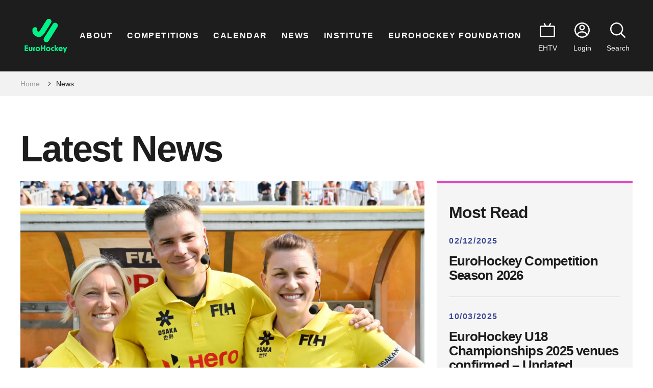

--- FILE ---
content_type: text/html; charset=utf-8
request_url: https://eurohockey.org/news
body_size: 13511
content:
<!DOCTYPE html><html lang="en"><head><meta charSet="utf-8"/><meta name="viewport" content="width=device-width"/><meta property="og:type" content="website"/><meta property="twitter:card" content="summary_large_image"/><title>News - EuroHockey</title><meta name="title" content="News - EuroHockey"/><meta property="og:title" content="News - EuroHockey"/><meta property="twitter:title" content="News - EuroHockey"/><meta name="next-head-count" content="8"/><script>(function(w,d,s,l,i){w[l]=w[l]||[];w[l].push({'gtm.start':new Date().getTime(),event:'gtm.js'});var f=d.getElementsByTagName(s)[0],j=d.createElement(s),dl=l!='dataLayer'?'&l='+l:'';j.async=true;j.src='https://www.googletagmanager.com/gtm.js?id='+i+dl;f.parentNode.insertBefore(j,f);})(window,document,'script','dataLayer','GTM-WSGR6P9J');</script><link rel="preload" href="/_next/static/css/ba2b47dfa0398a7e.css" as="style"/><link rel="stylesheet" href="/_next/static/css/ba2b47dfa0398a7e.css" data-n-g=""/><noscript data-n-css=""></noscript><script defer="" nomodule="" src="/_next/static/chunks/polyfills-c67a75d1b6f99dc8.js"></script><script src="/_next/static/chunks/webpack-4782100c2b075558.js" defer=""></script><script src="/_next/static/chunks/framework-bb5c596eafb42b22.js" defer=""></script><script src="/_next/static/chunks/main-4ba5c192a5745ed9.js" defer=""></script><script src="/_next/static/chunks/pages/_app-a7ef66e90668c72e.js" defer=""></script><script src="/_next/static/chunks/pages/%5B...wordpressNode%5D-2e2e2be4ca23e84c.js" defer=""></script><script src="/_next/static/3l9ZhIZ1qF7040ja1K_Y-/_buildManifest.js" defer=""></script><script src="/_next/static/3l9ZhIZ1qF7040ja1K_Y-/_ssgManifest.js" defer=""></script></head><body><noscript><iframe src="https://www.googletagmanager.com/ns.html?id=GTM-WSGR6P9J" height="0" width="0" style="display:none;visibility:hidden"></iframe></noscript><div id="__next" data-reactroot=""><header class="Header_header__Z8PUO false  py-3 py-xl-0"><div class="container"><div class="row align-items-center"><div class="Header_headerLogo__B__kl col-4 col-xl-1"><h1 class="m-0"><a class="d-block position-relative overflow-hidden" href="/"><span style="box-sizing:border-box;display:block;overflow:hidden;width:initial;height:initial;background:none;opacity:1;border:0;margin:0;padding:0;position:absolute;top:0;left:0;bottom:0;right:0"><img alt="EuroHockey" src="[data-uri]" decoding="async" data-nimg="fill" style="position:absolute;top:0;left:0;bottom:0;right:0;box-sizing:border-box;padding:0;border:none;margin:auto;display:block;width:0;height:0;min-width:100%;max-width:100%;min-height:100%;max-height:100%"/><noscript><img alt="EuroHockey" sizes="100vw" srcSet="/_next/image?url=%2Feurohockey-logo-animated.gif&amp;w=640&amp;q=75 640w, /_next/image?url=%2Feurohockey-logo-animated.gif&amp;w=750&amp;q=75 750w, /_next/image?url=%2Feurohockey-logo-animated.gif&amp;w=828&amp;q=75 828w, /_next/image?url=%2Feurohockey-logo-animated.gif&amp;w=1080&amp;q=75 1080w, /_next/image?url=%2Feurohockey-logo-animated.gif&amp;w=1200&amp;q=75 1200w, /_next/image?url=%2Feurohockey-logo-animated.gif&amp;w=1920&amp;q=75 1920w, /_next/image?url=%2Feurohockey-logo-animated.gif&amp;w=2048&amp;q=75 2048w, /_next/image?url=%2Feurohockey-logo-animated.gif&amp;w=3840&amp;q=75 3840w" src="/_next/image?url=%2Feurohockey-logo-animated.gif&amp;w=3840&amp;q=75" decoding="async" data-nimg="fill" style="position:absolute;top:0;left:0;bottom:0;right:0;box-sizing:border-box;padding:0;border:none;margin:auto;display:block;width:0;height:0;min-width:100%;max-width:100%;min-height:100%;max-height:100%" loading="lazy"/></noscript></span></a></h1></div><div class="col-12 col-xl-9 d-none d-xl-block"><ul class="Nav_mainNav__DIHXm m-0 p-0 d-flex justify-content-around"><li class=""><button class="bg-transparent border-0">About</button></li><li class=""><button class="bg-transparent border-0">Competitions</button></li><li class=""><button class="bg-transparent border-0">Calendar</button></li><li class=""><button class="bg-transparent border-0">News</button></li><li class=""><button class="bg-transparent border-0">Institute</button></li><li class=""><button class="bg-transparent border-0">EuroHockey Foundation</button></li></ul></div><div class="d-block d-xl-none col-8 text-end"></div><div class="Header_headerCTA__Yc3Zw d-none d-xl-flex align-items-center justify-content-end col-8 col-md-2"><a class="text-center" target="_blank" href="https://www.eurohockeytv.org/"><svg width="32" height="30" viewBox="0 0 32 30" fill="none" xmlns="http://www.w3.org/2000/svg"><path d="M29.3333 5.66659H21.6L23.52 2.33326C23.8933 1.69326 23.6667 0.879923 23.0267 0.50659C22.3867 0.133256 21.5733 0.359923 21.2 0.999923L18.5067 5.66659H13.4667L10.7733 0.999923C10.4 0.359923 9.58667 0.14659 8.94667 0.50659C8.30667 0.879923 8.09333 1.69326 8.45333 2.33326L10.3733 5.66659H2.66667C1.2 5.66659 0 6.90659 0 8.42659V26.9199C0 28.4399 1.2 29.6799 2.66667 29.6799H29.3333C30.8 29.6799 32 28.4399 32 26.9199V8.42659C32 6.90659 30.8 5.66659 29.3333 5.66659ZM29.2933 26.9999H16L2.66667 26.9066V8.33326L29.3333 8.42659L29.2933 26.9999Z" fill="white"></path></svg><span class="d-block">EHTV</span></a><a class="text-center" target="_blank" href="https://portal.eurohockey.org"><svg width="32" height="32" viewBox="0 0 32 32" fill="none" xmlns="http://www.w3.org/2000/svg"><g clip-path="url(#clip0_1404_4766)"><path d="M16 0C7.17333 0 0 7.17333 0 16C0 24.8267 7.17333 32 16 32C24.8267 32 32 24.8267 32 16C32 7.17333 24.8267 0 16 0ZM16 2.66667C23.3467 2.66667 29.3333 8.65333 29.3333 16C29.3333 19 28.3333 21.7467 26.6533 23.9733C25.4133 21.5333 22.5467 18.2933 16 18.2933C9.45333 18.2933 6.58667 21.5333 5.34667 23.9733C3.68 21.7467 2.66667 18.9867 2.66667 16C2.66667 8.65333 8.65333 2.66667 16 2.66667ZM7.30667 26.0933C7.86667 24.4267 9.76 20.9733 16 20.9733C22.24 20.9733 24.1333 24.44 24.6933 26.0933C22.36 28.1067 19.32 29.3333 16 29.3333C12.68 29.3333 9.65333 28.1067 7.30667 26.0933Z" fill="white"></path><path d="M15.9998 16.48C19.2265 16.48 21.8531 13.8533 21.8531 10.6266C21.8531 7.39998 19.2265 4.77332 15.9998 4.77332C12.7732 4.77332 10.1465 7.39998 10.1465 10.6266C10.1465 13.8533 12.7732 16.48 15.9998 16.48ZM15.9998 7.42665C17.7598 7.42665 19.1865 8.85332 19.1865 10.6133C19.1865 12.3733 17.7598 13.8 15.9998 13.8C14.2398 13.8 12.8132 12.3733 12.8132 10.6133C12.8132 8.85332 14.2398 7.42665 15.9998 7.42665Z" fill="white"></path></g><defs><clipPath id="clip0_1404_4766"><rect width="32" height="32" fill="white"></rect></clipPath></defs></svg><span class="d-block">Login</span></a><div class="Header_globalSearch__x8Yfd"><button class="bg-transparent border-0 text-center"><svg width="32" height="32" viewBox="0 0 32 32" fill="none" xmlns="http://www.w3.org/2000/svg"><path d="M31.6133 29.72L24.0667 22.1733C25.9867 19.8267 27.1467 16.84 27.1467 13.5733C27.1467 6.09333 21.0533 0 13.5733 0C6.09333 0 0 6.09333 0 13.5733C0 21.0533 6.09333 27.1467 13.5733 27.1467C16.84 27.1467 19.8267 25.9867 22.1733 24.0667L29.72 31.6133C29.9867 31.88 30.32 32 30.6667 32C31.0133 32 31.3467 31.8667 31.6133 31.6133C32.1333 31.0933 32.1333 30.2533 31.6133 29.7333V29.72ZM2.66667 13.5733C2.66667 7.56 7.56 2.66667 13.5733 2.66667C19.5867 2.66667 24.48 7.56 24.48 13.5733C24.48 19.5867 19.5867 24.48 13.5733 24.48C7.56 24.48 2.66667 19.5867 2.66667 13.5733Z" fill="white"></path></svg><span class="d-block">Search</span></button><div class="Header_searchBox__AjGlO  d-flex align-items-center position-absolute"><form style="width:100%"><button type="submit" class="bg-transparent border-0"><svg width="32" height="32" viewBox="0 0 32 32" fill="none" xmlns="http://www.w3.org/2000/svg"><path d="M31.6133 29.72L24.0667 22.1733C25.9867 19.8267 27.1467 16.84 27.1467 13.5733C27.1467 6.09333 21.0533 0 13.5733 0C6.09333 0 0 6.09333 0 13.5733C0 21.0533 6.09333 27.1467 13.5733 27.1467C16.84 27.1467 19.8267 25.9867 22.1733 24.0667L29.72 31.6133C29.9867 31.88 30.32 32 30.6667 32C31.0133 32 31.3467 31.8667 31.6133 31.6133C32.1333 31.0933 32.1333 30.2533 31.6133 29.7333V29.72ZM2.66667 13.5733C2.66667 7.56 7.56 2.66667 13.5733 2.66667C19.5867 2.66667 24.48 7.56 24.48 13.5733C24.48 19.5867 19.5867 24.48 13.5733 24.48C7.56 24.48 2.66667 19.5867 2.66667 13.5733Z" fill="white"></path></svg></button><input type="search" placeholder="Search team, player, name, competition" value=""/></form></div></div></div></div></div></header><main><section class="CustomBreadcrumbs_breadcrumbWrap__N16Bw"><div class="container"><ul class="CustomBreadcrumbs_breadcrunbs__FAFCF d-flex"><li><a href="/">Home</a></li><li>News</li></ul></div></section><div class="loader d-flex align-items-center justify-content-center w-100"><span class="dot rounded-circle"></span><span class="dot rounded-circle"></span><span class="dot rounded-circle"></span></div><div class="loader d-flex align-items-center justify-content-center w-100"><span class="dot rounded-circle"></span><span class="dot rounded-circle"></span><span class="dot rounded-circle"></span></div><div class="loader d-flex align-items-center justify-content-center w-100"><span class="dot rounded-circle"></span><span class="dot rounded-circle"></span><span class="dot rounded-circle"></span></div><div class="loader d-flex align-items-center justify-content-center w-100"><span class="dot rounded-circle"></span><span class="dot rounded-circle"></span><span class="dot rounded-circle"></span></div><div class="loader d-flex align-items-center justify-content-center w-100"><span class="dot rounded-circle"></span><span class="dot rounded-circle"></span><span class="dot rounded-circle"></span></div><div class="loader d-flex align-items-center justify-content-center w-100"><span class="dot rounded-circle"></span><span class="dot rounded-circle"></span><span class="dot rounded-circle"></span></div></main><section class="OfficialPartners_partnersWrap__eATIL"><div class="container"><div class="OfficialPartners_title__9xVT7 row align-items-center align-items-md-end"><div class="col-8 col-md-5"><h2 class="mb-0">Official Partners</h2></div><div class="col-4 col-md-7 text-end"><a class="btn btn-white d-none d-md-inline-flex" href="/about/partnerships">See All<!-- --> <svg width="20" height="12" viewBox="0 0 20 12" fill="none" xmlns="http://www.w3.org/2000/svg"><path d="M19.8749 6.41605C19.8749 6.41605 19.9166 6.36597 19.925 6.33258C19.975 6.22407 20 6.11557 20 5.99036C20 5.86516 19.9667 5.75665 19.925 5.64814C19.9083 5.61475 19.8916 5.59806 19.8749 5.56467C19.8333 5.48955 19.7832 5.42278 19.7249 5.37269C19.7165 5.36435 19.7082 5.34765 19.6999 5.33931L13.614 0.356226C13.2555 0.0640855 12.7303 0.114167 12.4385 0.473082C12.1467 0.831997 12.1967 1.35785 12.5552 1.64999L16.8404 5.16402H0.833681C0.375156 5.16402 0 5.53963 0 5.99871C0 6.45779 0.375156 6.8334 0.833681 6.8334H16.8404L12.5552 10.3474C12.1967 10.6396 12.1467 11.1654 12.4385 11.5243C12.6053 11.7247 12.8387 11.8332 13.0805 11.8332C13.2639 11.8332 13.4556 11.7747 13.6057 11.6412L19.6915 6.64977C19.6915 6.64977 19.7082 6.62472 19.7165 6.61638C19.7749 6.55795 19.8249 6.49117 19.8666 6.4244L19.8749 6.41605Z" fill="#1D1D1D"></path></svg></a><a class="d-inline-flex d-md-none" href="/about/partnerships"><svg width="20" height="12" viewBox="0 0 20 12" fill="none" xmlns="http://www.w3.org/2000/svg"><path d="M19.8749 6.41605C19.8749 6.41605 19.9166 6.36597 19.925 6.33258C19.975 6.22407 20 6.11557 20 5.99036C20 5.86516 19.9667 5.75665 19.925 5.64814C19.9083 5.61475 19.8916 5.59806 19.8749 5.56467C19.8333 5.48955 19.7832 5.42278 19.7249 5.37269C19.7165 5.36435 19.7082 5.34765 19.6999 5.33931L13.614 0.356226C13.2555 0.0640855 12.7303 0.114167 12.4385 0.473082C12.1467 0.831997 12.1967 1.35785 12.5552 1.64999L16.8404 5.16402H0.833681C0.375156 5.16402 0 5.53963 0 5.99871C0 6.45779 0.375156 6.8334 0.833681 6.8334H16.8404L12.5552 10.3474C12.1967 10.6396 12.1467 11.1654 12.4385 11.5243C12.6053 11.7247 12.8387 11.8332 13.0805 11.8332C13.2639 11.8332 13.4556 11.7747 13.6057 11.6412L19.6915 6.64977C19.6915 6.64977 19.7082 6.62472 19.7165 6.61638C19.7749 6.55795 19.8249 6.49117 19.8666 6.4244L19.8749 6.41605Z" fill="#1D1D1D"></path></svg></a></div></div><div class="OfficialPartners_partners__A6D4V d-flex flex-wrap align-items-center"><div><span style="box-sizing:border-box;display:inline-block;overflow:hidden;width:initial;height:initial;background:none;opacity:1;border:0;margin:0;padding:0;position:relative;max-width:100%"><span style="box-sizing:border-box;display:block;width:initial;height:initial;background:none;opacity:1;border:0;margin:0;padding:0;max-width:100%"><img style="display:block;max-width:100%;width:initial;height:initial;background:none;opacity:1;border:0;margin:0;padding:0" alt="" aria-hidden="true" src="data:image/svg+xml,%3csvg%20xmlns=%27http://www.w3.org/2000/svg%27%20version=%271.1%27%20width=%27325%27%20height=%27114%27/%3e"/></span><img alt="" src="[data-uri]" decoding="async" data-nimg="intrinsic" style="position:absolute;top:0;left:0;bottom:0;right:0;box-sizing:border-box;padding:0;border:none;margin:auto;display:block;width:0;height:0;min-width:100%;max-width:100%;min-height:100%;max-height:100%"/><noscript><img alt="" srcSet="https://admin.eurohockey.org/wp-content/uploads/2024/07/Co-funded-by-the-EU.svg 1x, https://admin.eurohockey.org/wp-content/uploads/2024/07/Co-funded-by-the-EU.svg 2x" src="https://admin.eurohockey.org/wp-content/uploads/2024/07/Co-funded-by-the-EU.svg" decoding="async" data-nimg="intrinsic" style="position:absolute;top:0;left:0;bottom:0;right:0;box-sizing:border-box;padding:0;border:none;margin:auto;display:block;width:0;height:0;min-width:100%;max-width:100%;min-height:100%;max-height:100%" loading="lazy"/></noscript></span></div><div><span style="box-sizing:border-box;display:inline-block;overflow:hidden;width:initial;height:initial;background:none;opacity:1;border:0;margin:0;padding:0;position:relative;max-width:100%"><span style="box-sizing:border-box;display:block;width:initial;height:initial;background:none;opacity:1;border:0;margin:0;padding:0;max-width:100%"><img style="display:block;max-width:100%;width:initial;height:initial;background:none;opacity:1;border:0;margin:0;padding:0" alt="" aria-hidden="true" src="data:image/svg+xml,%3csvg%20xmlns=%27http://www.w3.org/2000/svg%27%20version=%271.1%27%20width=%27325%27%20height=%27114%27/%3e"/></span><img alt="" src="[data-uri]" decoding="async" data-nimg="intrinsic" style="position:absolute;top:0;left:0;bottom:0;right:0;box-sizing:border-box;padding:0;border:none;margin:auto;display:block;width:0;height:0;min-width:100%;max-width:100%;min-height:100%;max-height:100%"/><noscript><img alt="" srcSet="https://admin.eurohockey.org/wp-content/uploads/2023/08/AAA-Lux-white.svg 1x, https://admin.eurohockey.org/wp-content/uploads/2023/08/AAA-Lux-white.svg 2x" src="https://admin.eurohockey.org/wp-content/uploads/2023/08/AAA-Lux-white.svg" decoding="async" data-nimg="intrinsic" style="position:absolute;top:0;left:0;bottom:0;right:0;box-sizing:border-box;padding:0;border:none;margin:auto;display:block;width:0;height:0;min-width:100%;max-width:100%;min-height:100%;max-height:100%" loading="lazy"/></noscript></span></div><div><span style="box-sizing:border-box;display:inline-block;overflow:hidden;width:initial;height:initial;background:none;opacity:1;border:0;margin:0;padding:0;position:relative;max-width:100%"><span style="box-sizing:border-box;display:block;width:initial;height:initial;background:none;opacity:1;border:0;margin:0;padding:0;max-width:100%"><img style="display:block;max-width:100%;width:initial;height:initial;background:none;opacity:1;border:0;margin:0;padding:0" alt="" aria-hidden="true" src="data:image/svg+xml,%3csvg%20xmlns=%27http://www.w3.org/2000/svg%27%20version=%271.1%27%20width=%27325%27%20height=%27114%27/%3e"/></span><img alt="" src="[data-uri]" decoding="async" data-nimg="intrinsic" style="position:absolute;top:0;left:0;bottom:0;right:0;box-sizing:border-box;padding:0;border:none;margin:auto;display:block;width:0;height:0;min-width:100%;max-width:100%;min-height:100%;max-height:100%"/><noscript><img alt="" srcSet="https://admin.eurohockey.org/wp-content/uploads/2023/08/DAKA-white.svg 1x, https://admin.eurohockey.org/wp-content/uploads/2023/08/DAKA-white.svg 2x" src="https://admin.eurohockey.org/wp-content/uploads/2023/08/DAKA-white.svg" decoding="async" data-nimg="intrinsic" style="position:absolute;top:0;left:0;bottom:0;right:0;box-sizing:border-box;padding:0;border:none;margin:auto;display:block;width:0;height:0;min-width:100%;max-width:100%;min-height:100%;max-height:100%" loading="lazy"/></noscript></span></div><div><span style="box-sizing:border-box;display:inline-block;overflow:hidden;width:initial;height:initial;background:none;opacity:1;border:0;margin:0;padding:0;position:relative;max-width:100%"><span style="box-sizing:border-box;display:block;width:initial;height:initial;background:none;opacity:1;border:0;margin:0;padding:0;max-width:100%"><img style="display:block;max-width:100%;width:initial;height:initial;background:none;opacity:1;border:0;margin:0;padding:0" alt="" aria-hidden="true" src="data:image/svg+xml,%3csvg%20xmlns=%27http://www.w3.org/2000/svg%27%20version=%271.1%27%20width=%27325%27%20height=%27114%27/%3e"/></span><img alt="" src="[data-uri]" decoding="async" data-nimg="intrinsic" style="position:absolute;top:0;left:0;bottom:0;right:0;box-sizing:border-box;padding:0;border:none;margin:auto;display:block;width:0;height:0;min-width:100%;max-width:100%;min-height:100%;max-height:100%"/><noscript><img alt="" srcSet="https://admin.eurohockey.org/wp-content/uploads/2025/08/Vlottery-w.svg 1x, https://admin.eurohockey.org/wp-content/uploads/2025/08/Vlottery-w.svg 2x" src="https://admin.eurohockey.org/wp-content/uploads/2025/08/Vlottery-w.svg" decoding="async" data-nimg="intrinsic" style="position:absolute;top:0;left:0;bottom:0;right:0;box-sizing:border-box;padding:0;border:none;margin:auto;display:block;width:0;height:0;min-width:100%;max-width:100%;min-height:100%;max-height:100%" loading="lazy"/></noscript></span></div><div><span style="box-sizing:border-box;display:inline-block;overflow:hidden;width:initial;height:initial;background:none;opacity:1;border:0;margin:0;padding:0;position:relative;max-width:100%"><span style="box-sizing:border-box;display:block;width:initial;height:initial;background:none;opacity:1;border:0;margin:0;padding:0;max-width:100%"><img style="display:block;max-width:100%;width:initial;height:initial;background:none;opacity:1;border:0;margin:0;padding:0" alt="" aria-hidden="true" src="data:image/svg+xml,%3csvg%20xmlns=%27http://www.w3.org/2000/svg%27%20version=%271.1%27%20width=%27325%27%20height=%27114%27/%3e"/></span><img alt="" src="[data-uri]" decoding="async" data-nimg="intrinsic" style="position:absolute;top:0;left:0;bottom:0;right:0;box-sizing:border-box;padding:0;border:none;margin:auto;display:block;width:0;height:0;min-width:100%;max-width:100%;min-height:100%;max-height:100%"/><noscript><img alt="" srcSet="https://admin.eurohockey.org/wp-content/uploads/2025/08/atpi.svg 1x, https://admin.eurohockey.org/wp-content/uploads/2025/08/atpi.svg 2x" src="https://admin.eurohockey.org/wp-content/uploads/2025/08/atpi.svg" decoding="async" data-nimg="intrinsic" style="position:absolute;top:0;left:0;bottom:0;right:0;box-sizing:border-box;padding:0;border:none;margin:auto;display:block;width:0;height:0;min-width:100%;max-width:100%;min-height:100%;max-height:100%" loading="lazy"/></noscript></span></div></div></div></section><footer class="Footer_footer__Dhw_9"><div class="container"><div class="Footer_footerTop__30Sxs row align-items-center"><div class="Footer_footerLogo__Dz6fy col-12 col-md-4"><a href="/"><svg width="100" height="80" viewBox="0 0 100 80" fill="none" xmlns="http://www.w3.org/2000/svg"><path fill-rule="evenodd" clip-rule="evenodd" d="M56.0632 52.2588L76.5167 19.1987C78.3857 16.1757 77.4753 12.1951 74.484 10.3073C71.4912 8.41788 67.5505 9.33753 65.6815 12.359L45.2295 45.4207C43.359 48.4422 44.2694 52.4227 47.2607 54.3121C50.2535 56.2 54.1942 55.2818 56.0632 52.2588ZM61.6266 9.55302L61.6521 9.56972L48.3094 31.0812C40.6367 43.4843 33.7407 45.7788 25.0734 40.308C17.8499 35.7477 16.7081 26.8882 18.9647 23.2399C21.2213 19.5917 24.827 19.0818 27.3555 20.6783C29.8567 22.2564 29.7104 24.1899 29.5737 25.9968C29.4538 27.5817 29.3412 29.0692 31.0289 30.1343C32.8347 31.2739 34.3266 30.1206 35.4549 28.2965L51.1429 2.93644C52.9518 0.0120861 56.7648 -0.877207 59.6599 0.949942C62.555 2.77709 63.4354 6.62867 61.6266 9.55302ZM7.68473 62.5753H0V76.2758H7.75834V73.4092H3.05887V70.7838H7.62914V67.9171H3.05887V65.4419H7.68473V62.5753ZM18.1714 72.2376C18.1714 74.8797 16.5488 76.5187 13.8956 76.5187C11.2409 76.5187 9.61981 74.8812 9.61981 72.2376V66.4117H12.5314V72.1268C12.5314 73.1891 13.0287 73.784 13.8956 73.784C14.7625 73.784 15.2598 73.1876 15.2598 72.1268V66.4117H18.1714V72.2376ZM20.0148 69.984C20.0148 67.5089 21.3234 66.4101 23.4974 66.4101H24.7504V69.0537H23.7738C23.1849 69.0537 22.9265 69.3133 22.9265 69.9097V76.2758H20.0148V69.984ZM30.7389 76.5551C27.8468 76.5551 25.5241 74.3956 25.5241 71.362C25.5241 68.3284 27.8468 66.1689 30.7389 66.1689C33.631 66.1689 35.9537 68.3284 35.9537 71.362C35.9537 74.3956 33.631 76.5551 30.7389 76.5551ZM28.4357 71.362C28.4357 72.8325 29.4303 73.8189 30.7389 73.8189C32.0475 73.8189 33.0421 72.8325 33.0421 71.362C33.0421 69.8914 32.0475 68.905 30.7389 68.905C29.4303 68.905 28.4357 69.8914 28.4357 71.362ZM48.1531 76.2758H45.0942V70.8217H40.7824V76.2758H37.7235V62.5753H40.7824V67.8807H45.0942V62.5753H48.1531V76.2758ZM54.9875 76.5551C52.0954 76.5551 49.7727 74.3956 49.7727 71.362C49.7727 68.3284 52.0954 66.1689 54.9875 66.1689C57.8796 66.1689 60.2023 68.3284 60.2023 71.362C60.2023 74.3956 57.8796 76.5551 54.9875 76.5551ZM52.6843 71.362C52.6843 72.8325 53.6789 73.8189 54.9875 73.8189C56.2961 73.8189 57.2907 72.8325 57.2907 71.362C57.2907 69.8914 56.2961 68.905 54.9875 68.905C53.6789 68.905 52.6843 69.8914 52.6843 71.362ZM66.7106 76.4443C63.6878 76.4443 61.5319 74.3956 61.5319 71.362C61.5319 68.3268 63.6878 66.2796 66.7106 66.2796C67.1524 66.2796 67.6692 66.3176 68.2401 66.3919V69.0537C67.7984 68.9976 67.3747 68.9612 67.0427 68.9612C65.3465 68.9612 64.4435 69.9658 64.4435 71.362C64.4435 72.7581 65.3465 73.7445 67.0427 73.7445C67.3732 73.7445 67.7984 73.7081 68.2401 73.652V76.332C67.6692 76.4079 67.1524 76.4443 66.7106 76.4443ZM78.892 76.2758H75.4455V76.2774L72.902 72.2194V76.2774H69.9904V61.8878H72.902V70.1525L75.5748 66.4101H78.8004L75.5011 71.0827L78.892 76.2758ZM84.1249 76.5171C81.0104 76.5171 78.9281 74.3956 78.9281 71.3802L78.9296 71.3787C78.9296 68.2692 81.1411 66.1658 83.9791 66.1658C86.6504 66.1658 89.1023 68.0097 88.6966 72.142H81.6745C81.9509 73.3151 82.8914 74.0223 84.1804 74.0223C85.2126 74.0223 86.0975 73.5761 86.8156 72.664L88.6951 74.2469C87.6074 75.6977 86.0599 76.5171 84.1249 76.5171ZM83.9611 68.5499C82.8553 68.5499 82.026 69.163 81.712 70.113H86.0059C85.785 69.1084 85.0668 68.5499 83.9611 68.5499ZM94.299 79.9984H91.2582L92.7876 75.9769L88.9535 66.4086H92.1792L94.299 72.3469L96.3077 66.4086H99.3486L94.299 79.9984Z" fill="white"></path></svg></a></div><div class="col-12 col-md-8 mt-4 mt-md-0"><div class="Socials_socialLinks__qWI7N d-flex align-items-center justify-content-between justify-content-md-end"><a class="d-flex align-items-center justify-content-center rounded-circle" target="_blank" href="https://www.facebook.com/EuroHockeyorg/"><svg width="17" height="32" viewBox="0 0 17 32" fill="none" xmlns="http://www.w3.org/2000/svg"><path d="M15.6647 17.8641L16.5334 12.1165H11.0988V8.38835C11.0988 6.81553 11.8566 5.28155 14.2907 5.28155H16.7631V0.38835C16.7631 0.38835 14.5203 0 12.3771 0C7.89925 0 4.97525 2.7534 4.97525 7.73592V12.1165H-0.00012207V17.8641H4.97525V31.7592C5.97416 31.9184 6.99602 32 8.03702 32C9.07803 32 10.0999 31.9184 11.0988 31.7592V17.8641H15.6647Z" fill="white"></path></svg></a><a class="d-flex align-items-center justify-content-center rounded-circle" target="_blank" href="https://www.instagram.com/eurohockeyorg/"><svg width="32" height="32" viewBox="0 0 32 32" fill="none" xmlns="http://www.w3.org/2000/svg"><path d="M9.37344 0.111901C7.67102 0.192221 6.50845 0.463902 5.49212 0.863263C4.44027 1.27318 3.54874 1.82327 2.66169 2.71351C1.77464 3.60375 1.2284 4.49592 0.821352 5.54936C0.427428 6.56792 0.160546 7.73145 0.0853447 9.43481C0.010144 11.1382 -0.00649619 11.6857 0.00182389 16.0307C0.010144 20.3757 0.0293442 20.9203 0.111905 22.6272C0.193186 24.3293 0.463909 25.4915 0.863273 26.5082C1.27384 27.56 1.82328 28.4512 2.71385 29.3386C3.60442 30.2259 4.49595 30.7709 5.55196 31.1786C6.56957 31.5718 7.73342 31.84 9.43648 31.9146C11.1395 31.9891 11.6877 32.0064 16.0314 31.9981C20.3752 31.9898 20.922 31.9706 22.6286 31.8896C24.3352 31.8086 25.4914 31.536 26.5083 31.1386C27.5602 30.727 28.452 30.1786 29.3388 29.2877C30.2255 28.3968 30.7714 27.504 31.1781 26.4499C31.5724 25.4323 31.8402 24.2685 31.9141 22.5667C31.9887 20.8589 32.0063 20.3136 31.998 15.9692C31.9897 11.6249 31.9701 11.0803 31.8892 9.37401C31.8082 7.66777 31.5372 6.50904 31.1381 5.49176C30.7269 4.43992 30.1781 3.54935 29.2879 2.66135C28.3976 1.77335 27.5042 1.22774 26.4504 0.821983C25.4322 0.428062 24.2689 0.159581 22.5659 0.0859805C20.8628 0.0123802 20.3147 -0.00649984 15.9693 0.00182018C11.624 0.0101402 11.08 0.0287003 9.37344 0.111901ZM9.56032 29.0362C8.00031 28.9683 7.15326 28.7091 6.58877 28.4922C5.84124 28.2042 5.30876 27.856 4.74619 27.2989C4.18363 26.7418 3.83802 26.2073 3.54618 25.4614C3.32698 24.8969 3.06298 24.0509 2.99001 22.4909C2.91065 20.8048 2.89401 20.2985 2.88473 16.0268C2.87545 11.7551 2.89177 11.2495 2.96569 9.56281C3.03225 8.00409 3.29306 7.15609 3.5097 6.59192C3.7977 5.84344 4.14459 5.31192 4.70299 4.74968C5.2614 4.18743 5.7942 3.84119 6.54077 3.54935C7.10462 3.32919 7.95071 3.06743 9.51008 2.99319C11.1975 2.91319 11.7031 2.89719 15.9741 2.88791C20.2452 2.87863 20.7521 2.89463 22.4401 2.96887C23.9989 3.03671 24.8472 3.29495 25.4107 3.51287C26.1586 3.80087 26.6907 4.14679 27.253 4.70616C27.8152 5.26552 28.1618 5.7964 28.4536 6.54456C28.6741 7.1068 28.9359 7.95257 29.0095 9.51289C29.0898 11.2003 29.108 11.7062 29.1157 15.9769C29.1234 20.2477 29.1084 20.7549 29.0344 22.4409C28.9663 24.0009 28.7077 24.8483 28.4904 25.4134C28.2024 26.1606 27.8552 26.6934 27.2965 27.2554C26.7378 27.8173 26.2056 28.1635 25.4587 28.4554C24.8955 28.6752 24.0485 28.9376 22.4904 29.0118C20.803 29.0912 20.2974 29.1078 16.0247 29.1171C11.752 29.1264 11.248 29.1091 9.56064 29.0362M22.604 7.44857C22.6046 7.82833 22.7178 8.19938 22.9294 8.51479C23.1409 8.83019 23.4412 9.07578 23.7923 9.2205C24.1435 9.36522 24.5296 9.40256 24.9019 9.3278C25.2743 9.25305 25.6161 9.06955 25.8841 8.80052C26.1522 8.53149 26.3344 8.18902 26.4078 7.81641C26.4812 7.4438 26.4424 7.05779 26.2964 6.70721C26.1504 6.35663 25.9037 6.05722 25.5876 5.84685C25.2714 5.63648 24.8999 5.5246 24.5202 5.52536C24.011 5.52638 23.5232 5.72955 23.1638 6.0902C22.8045 6.45086 22.6031 6.93946 22.604 7.44857ZM7.78462 16.016C7.79358 20.5536 11.4787 24.2237 16.0154 24.215C20.5521 24.2064 24.2248 20.5216 24.2162 15.984C24.2075 11.4463 20.5214 7.77529 15.9841 7.78425C11.4467 7.79321 7.77598 11.479 7.78462 16.016ZM10.6666 16.0102C10.6645 14.9553 10.9753 13.9236 11.5596 13.0453C12.1439 12.1671 12.9755 11.4818 13.9493 11.0762C14.923 10.6706 15.9952 10.5629 17.0302 10.7666C18.0652 10.9704 19.0166 11.4764 19.7639 12.2209C20.5113 12.9653 21.0212 13.9146 21.229 14.9488C21.4368 15.983 21.3333 17.0555 20.9316 18.0309C20.5298 19.0063 19.8479 19.8406 18.972 20.4284C18.096 21.0162 17.0655 21.331 16.0106 21.3331C15.3102 21.3346 14.6163 21.198 13.9687 20.9313C13.321 20.6646 12.7323 20.2729 12.236 19.7786C11.7397 19.2843 11.3457 18.6971 11.0764 18.0505C10.8071 17.4039 10.6679 16.7106 10.6666 16.0102Z" fill="white"></path></svg></a><a class="d-flex align-items-center justify-content-center rounded-circle" target="_blank" href="https://www.linkedin.com/company/eurohockeyorg/"><svg width="32" height="32" viewBox="0 0 32 32" fill="none" xmlns="http://www.w3.org/2000/svg"><path fill-rule="evenodd" clip-rule="evenodd" d="M32.0001 32H25.4251V20.8013C25.4251 17.7309 24.2585 16.0151 21.8282 16.0151C19.1845 16.0151 17.8032 17.8007 17.8032 20.8013V32H11.4668V10.6667H17.8032V13.5403C17.8032 13.5403 19.7085 10.0149 24.2355 10.0149C28.7605 10.0149 32.0001 12.7781 32.0001 18.4931V32ZM3.90741 7.87324C1.74908 7.87324 0.00012207 6.11056 0.00012207 3.93662C0.00012207 1.76268 1.74908 0 3.90741 0C6.06575 0 7.81366 1.76268 7.81366 3.93662C7.81366 6.11056 6.06575 7.87324 3.90741 7.87324ZM0.635539 32H7.24283V10.6667H0.635539V32Z" fill="white"></path></svg></a></div></div></div><div class="Footer_footerNavs__c6F7h"><div class="row flex-column flex-md-row"><div class="col pb-5 pb-md-0"><h3 class="Footer_navTitle__3Ykjf"><a href="/about">About</a></h3><ul class="Footer_footerNav___XGmm"><li><a href="/about/member-national-associations">Member National Associations</a></li><li><a href="/about/partnerships">Partnerships</a></li><li><a href="/about/our-team">Our Team</a></li><li><a href="/about/international-and-continental-federations">International and Continental Federations</a></li><li><a href="/about/our-strategy-policies">Our Strategy &amp; Policies</a></li></ul></div><div class="col pb-5 pb-md-0"><h3 class="Footer_navTitle__3Ykjf"><a href="/competitions">Competitions</a></h3><ul class="Footer_footerNav___XGmm"><li><a href="/competitions/competitions-formats">Competitions Formats</a></li><li><a href="/competitions/competition-updates">Upcoming &amp; Results</a></li><li><a href="/competitions/rankings">Rankings</a></li><li><a href="/competitions/appointments">Appointments</a></li><li><a href="/competitions/disciplinary-appeals-procedures">Disciplinary &amp; Appeals Procedures</a></li><li><a href="/competitions/competitions-archive">Competitions Archive</a></li></ul></div><div class="col pb-5 pb-md-0"><h3 class="Footer_navTitle__3Ykjf"><a href="/calendar">Calendar</a></h3><ul class="Footer_footerNav___XGmm"><li><a href="/calendar">Competitions</a></li><li><a href="/calendar/meetings">Meetings</a></li><li><a href="/calendar/institute">Institute</a></li></ul></div><div class="col pb-5 pb-md-0"><h3 class="Footer_navTitle__3Ykjf"><a href="/news">News</a></h3><ul class="Footer_footerNav___XGmm"><li><a href="/news">News</a></li><li><a href="https://admin.eurohockey.org/eurohockey-championship-2025/">EuroHockey Championship 2025</a></li><li><a href="/all-news">All News</a></li><li><a href="/competition-bulletins">Competitions Bulletin</a></li><li><a href="/podcast-news">Podcast News</a></li><li><a href="/institute-news">Institute News</a></li></ul></div><div class="col pb-5 pb-md-0"><h3 class="Footer_navTitle__3Ykjf"><a href="/eurohockey-institute">Institute</a></h3><ul class="Footer_footerNav___XGmm"><li><a href="/eurohockey-institute#institute-athletes">Athletes</a></li><li><a href="/eurohockey-institute#institute-coaching">Coaches</a></li><li><a href="/eurohockey-institute#institute-umpires">Umpires</a></li><li><a href="/eurohockey-institute#institute-officiating-umpires">Officials</a></li><li><a href="/eurohockey-institute#institute-workforce">Workforce</a></li><li><a href="/eurohockey-institute#institute-governance">Governance</a></li><li><a href="/eurohockey-institute#institute-innovation">Innovation</a></li><li><a href="/eurohockey-institute#institute-funding">Funding</a></li><li><a href="/eurohockey-institute#institute-sustainability">Sustainability</a></li></ul></div></div><div class="mt-4 d-flex justify-content-md-end"><a class="btn btn-white" href="/connect">Lets Connect <svg width="20" height="12" viewBox="0 0 20 12" fill="none" xmlns="http://www.w3.org/2000/svg"><path d="M19.8749 6.41605C19.8749 6.41605 19.9166 6.36597 19.925 6.33258C19.975 6.22407 20 6.11557 20 5.99036C20 5.86516 19.9667 5.75665 19.925 5.64814C19.9083 5.61475 19.8916 5.59806 19.8749 5.56467C19.8333 5.48955 19.7832 5.42278 19.7249 5.37269C19.7165 5.36435 19.7082 5.34765 19.6999 5.33931L13.614 0.356226C13.2555 0.0640855 12.7303 0.114167 12.4385 0.473082C12.1467 0.831997 12.1967 1.35785 12.5552 1.64999L16.8404 5.16402H0.833681C0.375156 5.16402 0 5.53963 0 5.99871C0 6.45779 0.375156 6.8334 0.833681 6.8334H16.8404L12.5552 10.3474C12.1967 10.6396 12.1467 11.1654 12.4385 11.5243C12.6053 11.7247 12.8387 11.8332 13.0805 11.8332C13.2639 11.8332 13.4556 11.7747 13.6057 11.6412L19.6915 6.64977C19.6915 6.64977 19.7082 6.62472 19.7165 6.61638C19.7749 6.55795 19.8249 6.49117 19.8666 6.4244L19.8749 6.41605Z" fill="#1D1D1D"></path></svg></a></div></div><div class="Footer_footerInfo__1doLM d-flex flex-wrap flex-row align-items-md-center text-center justify-content-between justify-content-md-end"><a href="/terms-and-conditions">Terms &amp; Conditions</a><a href="/privacy-policy">Privacy Policy</a><a href="/cookie-policy">Cookie Policy</a><a target="_blank" href="https://websure.digital/">Website Managed by WEBSURE</a></div></div></footer></div><script id="__NEXT_DATA__" type="application/json">{"props":{"pageProps":{"__SEED_NODE__":{"__typename":"Page","uri":"/news/","id":"cG9zdDo1Mjc=","databaseId":527,"isContentNode":true,"slug":"news","contentType":{"__typename":"ContentNodeToContentTypeConnectionEdge","node":{"__typename":"ContentType","name":"page"}},"template":{"__typename":"DefaultTemplate","templateName":"Default"},"isFrontPage":false,"isPostsPage":false},"__TEMPLATE_QUERY_DATA__":{"page":{"__typename":"Page","title":"News","slug":"news","content":"\nLatest News\n\n\n\nEuroHockey Championship 2025\n\u003ca class=\"button\" href=\"https://eurohockey.org/ehc2025/\"\n    target=\"_self\"\u003eSee All\u003c/a\u003e\n\n\n\nNews\n\u003ca class=\"button\" href=\"https://eurohockey.org/all-news/\"\n    target=\"_self\"\u003eSee All\u003c/a\u003e\n\n\n\nCompetition Bulletins\n\u003ca class=\"button\" href=\"https://eurohockey.org/competition-bulletins/\"\n    target=\"_self\"\u003eSee All\u003c/a\u003e\n\n\n\nPodcast\n\u003ca class=\"button\" href=\"https://eurohockey.org/podcast-news/\"\n    target=\"_self\"\u003eSee All\u003c/a\u003e\n\n\n\nInstitute\n\u003ca class=\"button\" href=\"https://eurohockey.org/institute-news/\"\n    target=\"_self\"\u003eSee All\u003c/a\u003e\n","topBannerSection":{"__typename":"Page_Topbannersection","bannerContent":null,"bannerTitle":null,"bannerType":null,"showBanner":null,"backgroundImage":null,"ctaButtons":null},"blocks":[{"__typename":"AcfLatestNewsBlock","name":"acf/latest-news-block","attributesJSON":"{\"name\":\"acf\\/latest-news-block\",\"data\":{\"block_type\":\"mr_latest_news\",\"_block_type\":\"field_64b008c88af96\",\"title\":\"Latest News\",\"_title\":\"field_63c5509c89d07\",\"subtitle\":\"\",\"_subtitle\":\"field_63c5505ad06c0\",\"cta_button\":\"\",\"_cta_button\":\"field_63c550b189d08\",\"article_source\":\"category\",\"_article_source\":\"field_6508482ce95b7\",\"news_category\":\"94\",\"_news_category\":\"field_6508496ecaa61\"},\"mode\":\"edit\"}","acfCustomJson":"{\"name\":\"acf\\/latest-news-block\",\"data\":{\"block_type\":\"mr_latest_news\",\"title\":\"Latest News\",\"subtitle\":\"\",\"cta_button\":\"\",\"article_source\":\"category\",\"news_category\":94},\"mode\":\"edit\"}","originalContent":""},{"__typename":"AcfLatestNewsBlock","name":"acf/latest-news-block","attributesJSON":"{\"name\":\"acf\\/latest-news-block\",\"data\":{\"block_type\":\"carousel\",\"_block_type\":\"field_64b008c88af96\",\"title\":\"EuroHockey Championship 2025\",\"_title\":\"field_63c5509c89d07\",\"subtitle\":\"\",\"_subtitle\":\"field_63c5505ad06c0\",\"cta_button\":{\"title\":\"See All\",\"url\":\"https:\\/\\/admin.eurohockey.org\\/ehc2025\\/\",\"target\":\"\"},\"_cta_button\":\"field_63c550b189d08\",\"article_source\":\"category\",\"_article_source\":\"field_6508482ce95b7\",\"news_category\":\"147\",\"_news_category\":\"field_6508496ecaa61\"},\"mode\":\"edit\"}","acfCustomJson":"{\"name\":\"acf\\/latest-news-block\",\"data\":{\"block_type\":\"carousel\",\"title\":\"EuroHockey Championship 2025\",\"subtitle\":\"\",\"cta_button\":{\"title\":\"See All\",\"url\":\"https:\\/\\/admin.eurohockey.org\\/ehc2025\\/\",\"target\":\"\"},\"article_source\":\"category\",\"news_category\":147},\"mode\":\"edit\"}","originalContent":""},{"__typename":"AcfLatestNewsBlock","name":"acf/latest-news-block","attributesJSON":"{\"name\":\"acf\\/latest-news-block\",\"data\":{\"block_type\":\"carousel\",\"_block_type\":\"field_64b008c88af96\",\"title\":\"News\",\"_title\":\"field_63c5509c89d07\",\"subtitle\":\"\",\"_subtitle\":\"field_63c5505ad06c0\",\"cta_button\":{\"title\":\"See All\",\"url\":\"https:\\/\\/eurohockey.org\\/all-news\\/\",\"target\":\"\"},\"_cta_button\":\"field_63c550b189d08\",\"article_source\":\"category\",\"_article_source\":\"field_6508482ce95b7\",\"news_category\":\"74\",\"_news_category\":\"field_6508496ecaa61\"},\"mode\":\"edit\"}","acfCustomJson":"{\"name\":\"acf\\/latest-news-block\",\"data\":{\"block_type\":\"carousel\",\"title\":\"News\",\"subtitle\":\"\",\"cta_button\":{\"title\":\"See All\",\"url\":\"https:\\/\\/eurohockey.org\\/all-news\\/\",\"target\":\"\"},\"article_source\":\"category\",\"news_category\":74},\"mode\":\"edit\"}","originalContent":""},{"__typename":"AcfLatestNewsBlock","name":"acf/latest-news-block","attributesJSON":"{\"name\":\"acf\\/latest-news-block\",\"data\":{\"block_type\":\"carousel\",\"_block_type\":\"field_64b008c88af96\",\"title\":\"Competition Bulletins\",\"_title\":\"field_63c5509c89d07\",\"subtitle\":\"\",\"_subtitle\":\"field_63c5505ad06c0\",\"cta_button\":{\"title\":\"See All\",\"url\":\"https:\\/\\/eurohockey.org\\/competition-bulletins\\/\",\"target\":\"\"},\"_cta_button\":\"field_63c550b189d08\",\"article_source\":\"category\",\"_article_source\":\"field_6508482ce95b7\",\"news_category\":\"96\",\"_news_category\":\"field_6508496ecaa61\"},\"mode\":\"edit\"}","acfCustomJson":"{\"name\":\"acf\\/latest-news-block\",\"data\":{\"block_type\":\"carousel\",\"title\":\"Competition Bulletins\",\"subtitle\":\"\",\"cta_button\":{\"title\":\"See All\",\"url\":\"https:\\/\\/eurohockey.org\\/competition-bulletins\\/\",\"target\":\"\"},\"article_source\":\"category\",\"news_category\":96},\"mode\":\"edit\"}","originalContent":""},{"__typename":"AcfLatestNewsBlock","name":"acf/latest-news-block","attributesJSON":"{\"name\":\"acf\\/latest-news-block\",\"data\":{\"block_type\":\"carousel\",\"_block_type\":\"field_64b008c88af96\",\"title\":\"Podcast\",\"_title\":\"field_63c5509c89d07\",\"subtitle\":\"\",\"_subtitle\":\"field_63c5505ad06c0\",\"cta_button\":{\"title\":\"See All\",\"url\":\"https:\\/\\/eurohockey.org\\/podcast-news\\/\",\"target\":\"\"},\"_cta_button\":\"field_63c550b189d08\",\"article_source\":\"category\",\"_article_source\":\"field_6508482ce95b7\",\"news_category\":\"80\",\"_news_category\":\"field_6508496ecaa61\"},\"mode\":\"edit\"}","acfCustomJson":"{\"name\":\"acf\\/latest-news-block\",\"data\":{\"block_type\":\"carousel\",\"title\":\"Podcast\",\"subtitle\":\"\",\"cta_button\":{\"title\":\"See All\",\"url\":\"https:\\/\\/eurohockey.org\\/podcast-news\\/\",\"target\":\"\"},\"article_source\":\"category\",\"news_category\":80},\"mode\":\"edit\"}","originalContent":""},{"__typename":"AcfLatestNewsBlock","name":"acf/latest-news-block","attributesJSON":"{\"name\":\"acf\\/latest-news-block\",\"data\":{\"block_type\":\"carousel\",\"_block_type\":\"field_64b008c88af96\",\"title\":\"Institute\",\"_title\":\"field_63c5509c89d07\",\"subtitle\":\"\",\"_subtitle\":\"field_63c5505ad06c0\",\"cta_button\":{\"title\":\"See All\",\"url\":\"https:\\/\\/eurohockey.org\\/institute-news\\/\",\"target\":\"\"},\"_cta_button\":\"field_63c550b189d08\",\"article_source\":\"category\",\"_article_source\":\"field_6508482ce95b7\",\"news_category\":\"95\",\"_news_category\":\"field_6508496ecaa61\"},\"mode\":\"edit\"}","acfCustomJson":"{\"name\":\"acf\\/latest-news-block\",\"data\":{\"block_type\":\"carousel\",\"title\":\"Institute\",\"subtitle\":\"\",\"cta_button\":{\"title\":\"See All\",\"url\":\"https:\\/\\/eurohockey.org\\/institute-news\\/\",\"target\":\"\"},\"article_source\":\"category\",\"news_category\":95},\"mode\":\"edit\"}","originalContent":""}],"ancestors":null,"featuredImage":null},"generalSettings":{"__typename":"GeneralSettings","title":"EuroHockey","description":""},"footerMenuItems":{"__typename":"RootQueryToMenuItemConnection","nodes":[{"__typename":"MenuItem","id":"cG9zdDoyMjQ=","path":"/contact-us/","label":"Contact Us","description":null,"databaseId":224,"parentId":null,"cssClasses":["s33s25s17a1i0s0"],"menu":{"__typename":"MenuItemToMenuConnectionEdge","node":{"__typename":"Menu","name":"Footer"}}},{"__typename":"MenuItem","id":"cG9zdDoxODI0","path":"/about/","label":"About","description":null,"databaseId":1824,"parentId":null,"cssClasses":[],"menu":{"__typename":"MenuItemToMenuConnectionEdge","node":{"__typename":"Menu","name":"Footer"}}},{"__typename":"MenuItem","id":"cG9zdDoxODI2","path":"/about/member-national-associations/","label":"Member National Associations","description":null,"databaseId":1826,"parentId":"cG9zdDoxODI0","cssClasses":[],"menu":{"__typename":"MenuItemToMenuConnectionEdge","node":{"__typename":"Menu","name":"Footer"}}},{"__typename":"MenuItem","id":"cG9zdDoxODI5","path":"/about/partnerships/","label":"Partnerships","description":null,"databaseId":1829,"parentId":"cG9zdDoxODI0","cssClasses":[],"menu":{"__typename":"MenuItemToMenuConnectionEdge","node":{"__typename":"Menu","name":"Footer"}}},{"__typename":"MenuItem","id":"cG9zdDoxODI4","path":"/about/our-team/","label":"Our Team","description":null,"databaseId":1828,"parentId":"cG9zdDoxODI0","cssClasses":[],"menu":{"__typename":"MenuItemToMenuConnectionEdge","node":{"__typename":"Menu","name":"Footer"}}},{"__typename":"MenuItem","id":"cG9zdDoxODI1","path":"/about/international-and-continental-federations/","label":"International Federations","description":null,"databaseId":1825,"parentId":"cG9zdDoxODI0","cssClasses":[],"menu":{"__typename":"MenuItemToMenuConnectionEdge","node":{"__typename":"Menu","name":"Footer"}}},{"__typename":"MenuItem","id":"cG9zdDoxODI3","path":"/about/our-strategy-policies/","label":"Our Strategy and Policies","description":null,"databaseId":1827,"parentId":"cG9zdDoxODI0","cssClasses":[],"menu":{"__typename":"MenuItemToMenuConnectionEdge","node":{"__typename":"Menu","name":"Footer"}}},{"__typename":"MenuItem","id":"cG9zdDoxODEw","path":"/competitions/","label":"Competitions","description":null,"databaseId":1810,"parentId":null,"cssClasses":[],"menu":{"__typename":"MenuItemToMenuConnectionEdge","node":{"__typename":"Menu","name":"Footer"}}},{"__typename":"MenuItem","id":"cG9zdDoxODEy","path":"/competitions/competitions-formats/","label":"Competitions Formats","description":null,"databaseId":1812,"parentId":"cG9zdDoxODEw","cssClasses":[],"menu":{"__typename":"MenuItemToMenuConnectionEdge","node":{"__typename":"Menu","name":"Footer"}}},{"__typename":"MenuItem","id":"cG9zdDoxODEx","path":"/competitions/competition-updates/","label":"Upcoming \u0026 Results","description":null,"databaseId":1811,"parentId":"cG9zdDoxODEw","cssClasses":[],"menu":{"__typename":"MenuItemToMenuConnectionEdge","node":{"__typename":"Menu","name":"Footer"}}}]},"headerMenuItems":{"__typename":"RootQueryToMenuItemConnection","nodes":[{"__typename":"MenuItem","id":"cG9zdDoxMDIz","path":"/about/","label":"About","description":"Discover the team and values that drive EuroHockey.","databaseId":1023,"parentId":null,"cssClasses":[],"menu":{"__typename":"MenuItemToMenuConnectionEdge","node":{"__typename":"Menu","name":"Main Menu"}}},{"__typename":"MenuItem","id":"cG9zdDoxMDM1","path":"/about/member-national-associations/","label":"Member National Associations","description":null,"databaseId":1035,"parentId":"cG9zdDoxMDIz","cssClasses":[],"menu":{"__typename":"MenuItemToMenuConnectionEdge","node":{"__typename":"Menu","name":"Main Menu"}}},{"__typename":"MenuItem","id":"cG9zdDoxMDM4","path":"/about/partnerships/","label":"Partnerships","description":null,"databaseId":1038,"parentId":"cG9zdDoxMDIz","cssClasses":[],"menu":{"__typename":"MenuItemToMenuConnectionEdge","node":{"__typename":"Menu","name":"Main Menu"}}},{"__typename":"MenuItem","id":"cG9zdDoxMDM3","path":"/about/our-team/","label":"Our Team","description":null,"databaseId":1037,"parentId":"cG9zdDoxMDIz","cssClasses":[],"menu":{"__typename":"MenuItemToMenuConnectionEdge","node":{"__typename":"Menu","name":"Main Menu"}}},{"__typename":"MenuItem","id":"cG9zdDoxMDM0","path":"/about/international-and-continental-federations/","label":"International  Federations","description":null,"databaseId":1034,"parentId":"cG9zdDoxMDIz","cssClasses":[],"menu":{"__typename":"MenuItemToMenuConnectionEdge","node":{"__typename":"Menu","name":"Main Menu"}}},{"__typename":"MenuItem","id":"cG9zdDoxMDM2","path":"/about/our-strategy-policies/","label":"Our Strategy \u0026 Policies","description":null,"databaseId":1036,"parentId":"cG9zdDoxMDIz","cssClasses":[],"menu":{"__typename":"MenuItemToMenuConnectionEdge","node":{"__typename":"Menu","name":"Main Menu"}}},{"__typename":"MenuItem","id":"cG9zdDoxMDI2","path":"/connect/","label":"Connect","description":"Contact us and connect!","databaseId":1026,"parentId":"cG9zdDoxMDIz","cssClasses":[],"menu":{"__typename":"MenuItemToMenuConnectionEdge","node":{"__typename":"Menu","name":"Main Menu"}}},{"__typename":"MenuItem","id":"cG9zdDoxMDI1","path":"/competitions/","label":"Competitions","description":"Discover all the information regarding our competitions","databaseId":1025,"parentId":null,"cssClasses":[],"menu":{"__typename":"MenuItemToMenuConnectionEdge","node":{"__typename":"Menu","name":"Main Menu"}}},{"__typename":"MenuItem","id":"cG9zdDoxMDMx","path":"/competitions/competitions-formats/","label":"Competitions Formats","description":null,"databaseId":1031,"parentId":"cG9zdDoxMDI1","cssClasses":[],"menu":{"__typename":"MenuItemToMenuConnectionEdge","node":{"__typename":"Menu","name":"Main Menu"}}},{"__typename":"MenuItem","id":"cG9zdDoxMDMw","path":"/competitions/competition-updates/","label":"Upcoming \u0026 Results","description":null,"databaseId":1030,"parentId":"cG9zdDoxMDI1","cssClasses":[],"menu":{"__typename":"MenuItemToMenuConnectionEdge","node":{"__typename":"Menu","name":"Main Menu"}}},{"__typename":"MenuItem","id":"cG9zdDoxODM4","path":"/ranking/eurohockey-league/","label":"Rankings","description":null,"databaseId":1838,"parentId":"cG9zdDoxMDI1","cssClasses":[],"menu":{"__typename":"MenuItemToMenuConnectionEdge","node":{"__typename":"Menu","name":"Main Menu"}}},{"__typename":"MenuItem","id":"cG9zdDoxMDI5","path":"/competitions/appointments/","label":"Appointments","description":null,"databaseId":1029,"parentId":"cG9zdDoxMDI1","cssClasses":[],"menu":{"__typename":"MenuItemToMenuConnectionEdge","node":{"__typename":"Menu","name":"Main Menu"}}},{"__typename":"MenuItem","id":"cG9zdDoxODMz","path":"/competitions/disciplinary-appeals-procedures/","label":"Disciplinary \u0026 Appeals","description":null,"databaseId":1833,"parentId":"cG9zdDoxMDI1","cssClasses":[],"menu":{"__typename":"MenuItemToMenuConnectionEdge","node":{"__typename":"Menu","name":"Main Menu"}}},{"__typename":"MenuItem","id":"cG9zdDoxODUz","path":"/competitions/competitions-archive/","label":"Competitions Archive","description":null,"databaseId":1853,"parentId":"cG9zdDoxMDI1","cssClasses":[],"menu":{"__typename":"MenuItemToMenuConnectionEdge","node":{"__typename":"Menu","name":"Main Menu"}}},{"__typename":"MenuItem","id":"cG9zdDoxMDI0","path":"/calendar/","label":"Calendar","description":"Visit our calendar and keep an eye on upcoming events.","databaseId":1024,"parentId":null,"cssClasses":[],"menu":{"__typename":"MenuItemToMenuConnectionEdge","node":{"__typename":"Menu","name":"Main Menu"}}},{"__typename":"MenuItem","id":"cG9zdDoyMzg5","path":"/calendar","label":"Competitions","description":null,"databaseId":2389,"parentId":"cG9zdDoxMDI0","cssClasses":[],"menu":{"__typename":"MenuItemToMenuConnectionEdge","node":{"__typename":"Menu","name":"Main Menu"}}},{"__typename":"MenuItem","id":"cG9zdDoyMzgx","path":"/calendar/meetings","label":"Meetings","description":null,"databaseId":2381,"parentId":"cG9zdDoxMDI0","cssClasses":[],"menu":{"__typename":"MenuItemToMenuConnectionEdge","node":{"__typename":"Menu","name":"Main Menu"}}},{"__typename":"MenuItem","id":"cG9zdDoyMzgy","path":"/calendar/institute","label":"Institute","description":null,"databaseId":2382,"parentId":"cG9zdDoxMDI0","cssClasses":[],"menu":{"__typename":"MenuItemToMenuConnectionEdge","node":{"__typename":"Menu","name":"Main Menu"}}},{"__typename":"MenuItem","id":"cG9zdDoxMDI4","path":"/news/","label":"News","description":"Stay informed with the latest EuroHockey news.","databaseId":1028,"parentId":null,"cssClasses":[],"menu":{"__typename":"MenuItemToMenuConnectionEdge","node":{"__typename":"Menu","name":"Main Menu"}}},{"__typename":"MenuItem","id":"cG9zdDozMjU2","path":"/news#latest-news","label":"Latest News","description":null,"databaseId":3256,"parentId":"cG9zdDoxMDI4","cssClasses":[],"menu":{"__typename":"MenuItemToMenuConnectionEdge","node":{"__typename":"Menu","name":"Main Menu"}}},{"__typename":"MenuItem","id":"cG9zdDo2MDE1","path":"/ehic2026/","label":"EuroHockey Indoor Championship 2026","description":null,"databaseId":6015,"parentId":"cG9zdDoxMDI4","cssClasses":[],"menu":{"__typename":"MenuItemToMenuConnectionEdge","node":{"__typename":"Menu","name":"Main Menu"}}},{"__typename":"MenuItem","id":"cG9zdDozMjU3","path":"/news#news","label":"News","description":null,"databaseId":3257,"parentId":"cG9zdDoxMDI4","cssClasses":[],"menu":{"__typename":"MenuItemToMenuConnectionEdge","node":{"__typename":"Menu","name":"Main Menu"}}},{"__typename":"MenuItem","id":"cG9zdDozMjU4","path":"/news#competition_bulletins","label":"Competition Bulletins","description":null,"databaseId":3258,"parentId":"cG9zdDoxMDI4","cssClasses":[],"menu":{"__typename":"MenuItemToMenuConnectionEdge","node":{"__typename":"Menu","name":"Main Menu"}}},{"__typename":"MenuItem","id":"cG9zdDozMjU5","path":"/news#podcast","label":"Podcast","description":null,"databaseId":3259,"parentId":"cG9zdDoxMDI4","cssClasses":[],"menu":{"__typename":"MenuItemToMenuConnectionEdge","node":{"__typename":"Menu","name":"Main Menu"}}},{"__typename":"MenuItem","id":"cG9zdDozMjYw","path":"/news#institute","label":"Institute","description":null,"databaseId":3260,"parentId":"cG9zdDoxMDI4","cssClasses":[],"menu":{"__typename":"MenuItemToMenuConnectionEdge","node":{"__typename":"Menu","name":"Main Menu"}}},{"__typename":"MenuItem","id":"cG9zdDoxMDI3","path":"/eurohockey-institute/","label":"Institute","description":"Explore our Institute Programmes.","databaseId":1027,"parentId":null,"cssClasses":[],"menu":{"__typename":"MenuItemToMenuConnectionEdge","node":{"__typename":"Menu","name":"Main Menu"}}},{"__typename":"MenuItem","id":"cG9zdDoxOTcx","path":"/eurohockey-institute#institute-athletes","label":"Athletes","description":null,"databaseId":1971,"parentId":"cG9zdDoxMDI3","cssClasses":[],"menu":{"__typename":"MenuItemToMenuConnectionEdge","node":{"__typename":"Menu","name":"Main Menu"}}},{"__typename":"MenuItem","id":"cG9zdDoxOTcz","path":"/eurohockey-institute#institute-coaches","label":"Coaches","description":null,"databaseId":1973,"parentId":"cG9zdDoxMDI3","cssClasses":[],"menu":{"__typename":"MenuItemToMenuConnectionEdge","node":{"__typename":"Menu","name":"Main Menu"}}},{"__typename":"MenuItem","id":"cG9zdDo1NzM3","path":"/eurohockey-institute#institute-umpires","label":"Umpires","description":null,"databaseId":5737,"parentId":"cG9zdDoxMDI3","cssClasses":[],"menu":{"__typename":"MenuItemToMenuConnectionEdge","node":{"__typename":"Menu","name":"Main Menu"}}},{"__typename":"MenuItem","id":"cG9zdDoxOTcy","path":"/eurohockey-institute#institute-officials","label":"Officials","description":null,"databaseId":1972,"parentId":"cG9zdDoxMDI3","cssClasses":[],"menu":{"__typename":"MenuItemToMenuConnectionEdge","node":{"__typename":"Menu","name":"Main Menu"}}},{"__typename":"MenuItem","id":"cG9zdDoxOTY3","path":"/eurohockey-institute#institute-workforce","label":"Workforce","description":null,"databaseId":1967,"parentId":"cG9zdDoxMDI3","cssClasses":[],"menu":{"__typename":"MenuItemToMenuConnectionEdge","node":{"__typename":"Menu","name":"Main Menu"}}},{"__typename":"MenuItem","id":"cG9zdDoxOTcw","path":"/eurohockey-institute#institute-governance","label":"Governance","description":null,"databaseId":1970,"parentId":"cG9zdDoxMDI3","cssClasses":[],"menu":{"__typename":"MenuItemToMenuConnectionEdge","node":{"__typename":"Menu","name":"Main Menu"}}},{"__typename":"MenuItem","id":"cG9zdDoxOTY5","path":"/eurohockey-institute#institute-innovation","label":"Innovation","description":null,"databaseId":1969,"parentId":"cG9zdDoxMDI3","cssClasses":[],"menu":{"__typename":"MenuItemToMenuConnectionEdge","node":{"__typename":"Menu","name":"Main Menu"}}},{"__typename":"MenuItem","id":"cG9zdDo1NzM4","path":"/eurohockey-institute#institute-funding","label":"Funding","description":null,"databaseId":5738,"parentId":"cG9zdDoxMDI3","cssClasses":[],"menu":{"__typename":"MenuItemToMenuConnectionEdge","node":{"__typename":"Menu","name":"Main Menu"}}},{"__typename":"MenuItem","id":"cG9zdDoxOTc0","path":"/eurohockey-institute#institute-sustainability","label":"Sustainability","description":null,"databaseId":1974,"parentId":"cG9zdDoxMDI3","cssClasses":[],"menu":{"__typename":"MenuItemToMenuConnectionEdge","node":{"__typename":"Menu","name":"Main Menu"}}},{"__typename":"MenuItem","id":"cG9zdDo2OTUw","path":"/eurohockey-foundation/","label":"EuroHockey Foundation","description":null,"databaseId":6950,"parentId":null,"cssClasses":[],"menu":{"__typename":"MenuItemToMenuConnectionEdge","node":{"__typename":"Menu","name":"Main Menu"}}}]},"siteSettings":{"__typename":"SiteSettings","siteSettingsFields":{"__typename":"SiteSettings_Sitesettingsfields","ehtvLink":"https://www.eurohockeytv.org/","facebookUrl":"https://www.facebook.com/EuroHockeyorg/","instagramUrl":"https://www.instagram.com/eurohockeyorg/","linkedInUrl":"https://www.linkedin.com/company/eurohockeyorg/","portalLoginLink":"https://portal.eurohockey.org","twitterUrl":null,"youtubeUrl":null,"footerMenu":[{"__typename":"SiteSettings_Sitesettingsfields_footerMenu","topMenu":{"__typename":"AcfLink","title":"About","url":"/about/","target":""},"subMenus":[{"__typename":"SiteSettings_Sitesettingsfields_footerMenu_subMenus","menuItem":{"__typename":"AcfLink","target":"","title":"Member National Associations","url":"/about/member-national-associations/"}},{"__typename":"SiteSettings_Sitesettingsfields_footerMenu_subMenus","menuItem":{"__typename":"AcfLink","target":"","title":"Partnerships","url":"/about/partnerships/"}},{"__typename":"SiteSettings_Sitesettingsfields_footerMenu_subMenus","menuItem":{"__typename":"AcfLink","target":"","title":"Our Team","url":"/about/our-team/"}},{"__typename":"SiteSettings_Sitesettingsfields_footerMenu_subMenus","menuItem":{"__typename":"AcfLink","target":"","title":"International and Continental Federations","url":"/about/international-and-continental-federations/"}},{"__typename":"SiteSettings_Sitesettingsfields_footerMenu_subMenus","menuItem":{"__typename":"AcfLink","target":"","title":"Our Strategy \u0026 Policies","url":"/about/our-strategy-policies/"}}]},{"__typename":"SiteSettings_Sitesettingsfields_footerMenu","topMenu":{"__typename":"AcfLink","title":"Competitions","url":"/competitions/","target":""},"subMenus":[{"__typename":"SiteSettings_Sitesettingsfields_footerMenu_subMenus","menuItem":{"__typename":"AcfLink","target":"","title":"Competitions Formats","url":"/competitions/competitions-formats/"}},{"__typename":"SiteSettings_Sitesettingsfields_footerMenu_subMenus","menuItem":{"__typename":"AcfLink","target":"","title":"Upcoming \u0026 Results","url":"/competitions/competition-updates/"}},{"__typename":"SiteSettings_Sitesettingsfields_footerMenu_subMenus","menuItem":{"__typename":"AcfLink","target":"","title":"Rankings","url":"/competitions/rankings/"}},{"__typename":"SiteSettings_Sitesettingsfields_footerMenu_subMenus","menuItem":{"__typename":"AcfLink","target":"","title":"Appointments","url":"/competitions/appointments/"}},{"__typename":"SiteSettings_Sitesettingsfields_footerMenu_subMenus","menuItem":{"__typename":"AcfLink","target":"","title":"Disciplinary \u0026 Appeals Procedures","url":"/competitions/disciplinary-appeals-procedures/"}},{"__typename":"SiteSettings_Sitesettingsfields_footerMenu_subMenus","menuItem":{"__typename":"AcfLink","target":"","title":"Competitions Archive","url":"/competitions/competitions-archive/"}}]},{"__typename":"SiteSettings_Sitesettingsfields_footerMenu","topMenu":{"__typename":"AcfLink","title":"Calendar","url":"/calendar/","target":""},"subMenus":[{"__typename":"SiteSettings_Sitesettingsfields_footerMenu_subMenus","menuItem":{"__typename":"AcfLink","target":"","title":"Competitions","url":"/calendar/"}},{"__typename":"SiteSettings_Sitesettingsfields_footerMenu_subMenus","menuItem":{"__typename":"AcfLink","target":"","title":"Meetings","url":"/calendar/meetings"}},{"__typename":"SiteSettings_Sitesettingsfields_footerMenu_subMenus","menuItem":{"__typename":"AcfLink","target":"","title":"Institute","url":"/calendar/institute"}}]},{"__typename":"SiteSettings_Sitesettingsfields_footerMenu","topMenu":{"__typename":"AcfLink","title":"News","url":"/news/","target":""},"subMenus":[{"__typename":"SiteSettings_Sitesettingsfields_footerMenu_subMenus","menuItem":{"__typename":"AcfLink","target":"","title":"News","url":"/news/"}},{"__typename":"SiteSettings_Sitesettingsfields_footerMenu_subMenus","menuItem":{"__typename":"AcfLink","target":"","title":"EuroHockey Championship 2025","url":"https://admin.eurohockey.org/eurohockey-championship-2025/"}},{"__typename":"SiteSettings_Sitesettingsfields_footerMenu_subMenus","menuItem":{"__typename":"AcfLink","target":"","title":"All News","url":"/all-news/"}},{"__typename":"SiteSettings_Sitesettingsfields_footerMenu_subMenus","menuItem":{"__typename":"AcfLink","target":"","title":"Competitions Bulletin","url":"/competition-bulletins/"}},{"__typename":"SiteSettings_Sitesettingsfields_footerMenu_subMenus","menuItem":{"__typename":"AcfLink","target":"","title":"Podcast News","url":"/podcast-news/"}},{"__typename":"SiteSettings_Sitesettingsfields_footerMenu_subMenus","menuItem":{"__typename":"AcfLink","target":"","title":"Institute News","url":"/institute-news/"}}]},{"__typename":"SiteSettings_Sitesettingsfields_footerMenu","topMenu":{"__typename":"AcfLink","title":"Institute","url":"/eurohockey-institute/","target":""},"subMenus":[{"__typename":"SiteSettings_Sitesettingsfields_footerMenu_subMenus","menuItem":{"__typename":"AcfLink","target":"","title":"Athletes","url":"/eurohockey-institute#institute-athletes"}},{"__typename":"SiteSettings_Sitesettingsfields_footerMenu_subMenus","menuItem":{"__typename":"AcfLink","target":"","title":"Coaches","url":"/eurohockey-institute#institute-coaching"}},{"__typename":"SiteSettings_Sitesettingsfields_footerMenu_subMenus","menuItem":{"__typename":"AcfLink","target":"","title":"Umpires","url":"/eurohockey-institute#institute-umpires"}},{"__typename":"SiteSettings_Sitesettingsfields_footerMenu_subMenus","menuItem":{"__typename":"AcfLink","target":"","title":"Officials","url":"/eurohockey-institute#institute-officiating-umpires"}},{"__typename":"SiteSettings_Sitesettingsfields_footerMenu_subMenus","menuItem":{"__typename":"AcfLink","target":"","title":"Workforce","url":"/eurohockey-institute#institute-workforce"}},{"__typename":"SiteSettings_Sitesettingsfields_footerMenu_subMenus","menuItem":{"__typename":"AcfLink","target":"","title":"Governance","url":"/eurohockey-institute#institute-governance"}},{"__typename":"SiteSettings_Sitesettingsfields_footerMenu_subMenus","menuItem":{"__typename":"AcfLink","target":"","title":"Innovation","url":"/eurohockey-institute#institute-innovation"}},{"__typename":"SiteSettings_Sitesettingsfields_footerMenu_subMenus","menuItem":{"__typename":"AcfLink","target":"","title":"Funding","url":"/eurohockey-institute#institute-funding"}},{"__typename":"SiteSettings_Sitesettingsfields_footerMenu_subMenus","menuItem":{"__typename":"AcfLink","target":"","title":"Sustainability","url":"/eurohockey-institute#institute-sustainability"}}]}],"opBlockTitle":"Official Partners","opCtaButton":{"__typename":"AcfLink","title":"See All","url":"/about/partnerships/"},"partnersLogos":[{"__typename":"MediaItem","mediaItemUrl":"https://admin.eurohockey.org/wp-content/uploads/2024/07/Co-funded-by-the-EU.svg"},{"__typename":"MediaItem","mediaItemUrl":"https://admin.eurohockey.org/wp-content/uploads/2023/08/AAA-Lux-white.svg"},{"__typename":"MediaItem","mediaItemUrl":"https://admin.eurohockey.org/wp-content/uploads/2023/08/DAKA-white.svg"},{"__typename":"MediaItem","mediaItemUrl":"https://admin.eurohockey.org/wp-content/uploads/2025/08/Vlottery-w.svg"},{"__typename":"MediaItem","mediaItemUrl":"https://admin.eurohockey.org/wp-content/uploads/2025/08/atpi.svg"}]}}},"__TEMPLATE_VARIABLES__":{"databaseId":527,"headerLocation":"PRIMARY","footerLocation":"FOOTER","asPreview":false},"__APOLLO_STATE__":{"Page:cG9zdDo1Mjc=":{"__typename":"Page","uri":"/news/","id":"cG9zdDo1Mjc=","databaseId":527,"isContentNode":true,"slug":"news","contentType":{"__typename":"ContentNodeToContentTypeConnectionEdge","node":{"__typename":"ContentType","name":"page"}},"template":{"__typename":"DefaultTemplate","templateName":"Default"},"isFrontPage":false,"isPostsPage":false},"ROOT_QUERY":{"__typename":"RootQuery","nodeByUri({\"uri\":\"/news\"})":{"__ref":"Page:cG9zdDo1Mjc="},"page({\"asPreview\":false,\"id\":527,\"idType\":\"DATABASE_ID\"})":{"__typename":"Page","title":"News","slug":"news","content":"\nLatest News\n\n\n\nEuroHockey Championship 2025\n\u003ca class=\"button\" href=\"https://eurohockey.org/ehc2025/\"\n    target=\"_self\"\u003eSee All\u003c/a\u003e\n\n\n\nNews\n\u003ca class=\"button\" href=\"https://eurohockey.org/all-news/\"\n    target=\"_self\"\u003eSee All\u003c/a\u003e\n\n\n\nCompetition Bulletins\n\u003ca class=\"button\" href=\"https://eurohockey.org/competition-bulletins/\"\n    target=\"_self\"\u003eSee All\u003c/a\u003e\n\n\n\nPodcast\n\u003ca class=\"button\" href=\"https://eurohockey.org/podcast-news/\"\n    target=\"_self\"\u003eSee All\u003c/a\u003e\n\n\n\nInstitute\n\u003ca class=\"button\" href=\"https://eurohockey.org/institute-news/\"\n    target=\"_self\"\u003eSee All\u003c/a\u003e\n","featuredImage":null,"topBannerSection":{"__typename":"Page_Topbannersection","bannerContent":null,"bannerTitle":null,"bannerType":null,"showBanner":null,"backgroundImage":null,"ctaButtons":null},"blocks":[{"__typename":"AcfLatestNewsBlock","name":"acf/latest-news-block","attributesJSON":"{\"name\":\"acf\\/latest-news-block\",\"data\":{\"block_type\":\"mr_latest_news\",\"_block_type\":\"field_64b008c88af96\",\"title\":\"Latest News\",\"_title\":\"field_63c5509c89d07\",\"subtitle\":\"\",\"_subtitle\":\"field_63c5505ad06c0\",\"cta_button\":\"\",\"_cta_button\":\"field_63c550b189d08\",\"article_source\":\"category\",\"_article_source\":\"field_6508482ce95b7\",\"news_category\":\"94\",\"_news_category\":\"field_6508496ecaa61\"},\"mode\":\"edit\"}","acfCustomJson":"{\"name\":\"acf\\/latest-news-block\",\"data\":{\"block_type\":\"mr_latest_news\",\"title\":\"Latest News\",\"subtitle\":\"\",\"cta_button\":\"\",\"article_source\":\"category\",\"news_category\":94},\"mode\":\"edit\"}","originalContent":""},{"__typename":"AcfLatestNewsBlock","name":"acf/latest-news-block","attributesJSON":"{\"name\":\"acf\\/latest-news-block\",\"data\":{\"block_type\":\"carousel\",\"_block_type\":\"field_64b008c88af96\",\"title\":\"EuroHockey Championship 2025\",\"_title\":\"field_63c5509c89d07\",\"subtitle\":\"\",\"_subtitle\":\"field_63c5505ad06c0\",\"cta_button\":{\"title\":\"See All\",\"url\":\"https:\\/\\/admin.eurohockey.org\\/ehc2025\\/\",\"target\":\"\"},\"_cta_button\":\"field_63c550b189d08\",\"article_source\":\"category\",\"_article_source\":\"field_6508482ce95b7\",\"news_category\":\"147\",\"_news_category\":\"field_6508496ecaa61\"},\"mode\":\"edit\"}","acfCustomJson":"{\"name\":\"acf\\/latest-news-block\",\"data\":{\"block_type\":\"carousel\",\"title\":\"EuroHockey Championship 2025\",\"subtitle\":\"\",\"cta_button\":{\"title\":\"See All\",\"url\":\"https:\\/\\/admin.eurohockey.org\\/ehc2025\\/\",\"target\":\"\"},\"article_source\":\"category\",\"news_category\":147},\"mode\":\"edit\"}","originalContent":""},{"__typename":"AcfLatestNewsBlock","name":"acf/latest-news-block","attributesJSON":"{\"name\":\"acf\\/latest-news-block\",\"data\":{\"block_type\":\"carousel\",\"_block_type\":\"field_64b008c88af96\",\"title\":\"News\",\"_title\":\"field_63c5509c89d07\",\"subtitle\":\"\",\"_subtitle\":\"field_63c5505ad06c0\",\"cta_button\":{\"title\":\"See All\",\"url\":\"https:\\/\\/eurohockey.org\\/all-news\\/\",\"target\":\"\"},\"_cta_button\":\"field_63c550b189d08\",\"article_source\":\"category\",\"_article_source\":\"field_6508482ce95b7\",\"news_category\":\"74\",\"_news_category\":\"field_6508496ecaa61\"},\"mode\":\"edit\"}","acfCustomJson":"{\"name\":\"acf\\/latest-news-block\",\"data\":{\"block_type\":\"carousel\",\"title\":\"News\",\"subtitle\":\"\",\"cta_button\":{\"title\":\"See All\",\"url\":\"https:\\/\\/eurohockey.org\\/all-news\\/\",\"target\":\"\"},\"article_source\":\"category\",\"news_category\":74},\"mode\":\"edit\"}","originalContent":""},{"__typename":"AcfLatestNewsBlock","name":"acf/latest-news-block","attributesJSON":"{\"name\":\"acf\\/latest-news-block\",\"data\":{\"block_type\":\"carousel\",\"_block_type\":\"field_64b008c88af96\",\"title\":\"Competition Bulletins\",\"_title\":\"field_63c5509c89d07\",\"subtitle\":\"\",\"_subtitle\":\"field_63c5505ad06c0\",\"cta_button\":{\"title\":\"See All\",\"url\":\"https:\\/\\/eurohockey.org\\/competition-bulletins\\/\",\"target\":\"\"},\"_cta_button\":\"field_63c550b189d08\",\"article_source\":\"category\",\"_article_source\":\"field_6508482ce95b7\",\"news_category\":\"96\",\"_news_category\":\"field_6508496ecaa61\"},\"mode\":\"edit\"}","acfCustomJson":"{\"name\":\"acf\\/latest-news-block\",\"data\":{\"block_type\":\"carousel\",\"title\":\"Competition Bulletins\",\"subtitle\":\"\",\"cta_button\":{\"title\":\"See All\",\"url\":\"https:\\/\\/eurohockey.org\\/competition-bulletins\\/\",\"target\":\"\"},\"article_source\":\"category\",\"news_category\":96},\"mode\":\"edit\"}","originalContent":""},{"__typename":"AcfLatestNewsBlock","name":"acf/latest-news-block","attributesJSON":"{\"name\":\"acf\\/latest-news-block\",\"data\":{\"block_type\":\"carousel\",\"_block_type\":\"field_64b008c88af96\",\"title\":\"Podcast\",\"_title\":\"field_63c5509c89d07\",\"subtitle\":\"\",\"_subtitle\":\"field_63c5505ad06c0\",\"cta_button\":{\"title\":\"See All\",\"url\":\"https:\\/\\/eurohockey.org\\/podcast-news\\/\",\"target\":\"\"},\"_cta_button\":\"field_63c550b189d08\",\"article_source\":\"category\",\"_article_source\":\"field_6508482ce95b7\",\"news_category\":\"80\",\"_news_category\":\"field_6508496ecaa61\"},\"mode\":\"edit\"}","acfCustomJson":"{\"name\":\"acf\\/latest-news-block\",\"data\":{\"block_type\":\"carousel\",\"title\":\"Podcast\",\"subtitle\":\"\",\"cta_button\":{\"title\":\"See All\",\"url\":\"https:\\/\\/eurohockey.org\\/podcast-news\\/\",\"target\":\"\"},\"article_source\":\"category\",\"news_category\":80},\"mode\":\"edit\"}","originalContent":""},{"__typename":"AcfLatestNewsBlock","name":"acf/latest-news-block","attributesJSON":"{\"name\":\"acf\\/latest-news-block\",\"data\":{\"block_type\":\"carousel\",\"_block_type\":\"field_64b008c88af96\",\"title\":\"Institute\",\"_title\":\"field_63c5509c89d07\",\"subtitle\":\"\",\"_subtitle\":\"field_63c5505ad06c0\",\"cta_button\":{\"title\":\"See All\",\"url\":\"https:\\/\\/eurohockey.org\\/institute-news\\/\",\"target\":\"\"},\"_cta_button\":\"field_63c550b189d08\",\"article_source\":\"category\",\"_article_source\":\"field_6508482ce95b7\",\"news_category\":\"95\",\"_news_category\":\"field_6508496ecaa61\"},\"mode\":\"edit\"}","acfCustomJson":"{\"name\":\"acf\\/latest-news-block\",\"data\":{\"block_type\":\"carousel\",\"title\":\"Institute\",\"subtitle\":\"\",\"cta_button\":{\"title\":\"See All\",\"url\":\"https:\\/\\/eurohockey.org\\/institute-news\\/\",\"target\":\"\"},\"article_source\":\"category\",\"news_category\":95},\"mode\":\"edit\"}","originalContent":""}],"ancestors({\"where\":{\"orderby\":{\"field\":\"PARENT\",\"order\":\"ASC\"}}})":null},"generalSettings":{"__typename":"GeneralSettings","title":"EuroHockey","description":""},"menuItems({\"where\":{\"location\":\"FOOTER\"}})":{"__typename":"RootQueryToMenuItemConnection","nodes":[{"__ref":"MenuItem:cG9zdDoyMjQ="},{"__ref":"MenuItem:cG9zdDoxODI0"},{"__ref":"MenuItem:cG9zdDoxODI2"},{"__ref":"MenuItem:cG9zdDoxODI5"},{"__ref":"MenuItem:cG9zdDoxODI4"},{"__ref":"MenuItem:cG9zdDoxODI1"},{"__ref":"MenuItem:cG9zdDoxODI3"},{"__ref":"MenuItem:cG9zdDoxODEw"},{"__ref":"MenuItem:cG9zdDoxODEy"},{"__ref":"MenuItem:cG9zdDoxODEx"}]},"menuItems({\"first\":1000,\"where\":{\"location\":\"PRIMARY\"}})":{"__typename":"RootQueryToMenuItemConnection","nodes":[{"__ref":"MenuItem:cG9zdDoxMDIz"},{"__ref":"MenuItem:cG9zdDoxMDM1"},{"__ref":"MenuItem:cG9zdDoxMDM4"},{"__ref":"MenuItem:cG9zdDoxMDM3"},{"__ref":"MenuItem:cG9zdDoxMDM0"},{"__ref":"MenuItem:cG9zdDoxMDM2"},{"__ref":"MenuItem:cG9zdDoxMDI2"},{"__ref":"MenuItem:cG9zdDoxMDI1"},{"__ref":"MenuItem:cG9zdDoxMDMx"},{"__ref":"MenuItem:cG9zdDoxMDMw"},{"__ref":"MenuItem:cG9zdDoxODM4"},{"__ref":"MenuItem:cG9zdDoxMDI5"},{"__ref":"MenuItem:cG9zdDoxODMz"},{"__ref":"MenuItem:cG9zdDoxODUz"},{"__ref":"MenuItem:cG9zdDoxMDI0"},{"__ref":"MenuItem:cG9zdDoyMzg5"},{"__ref":"MenuItem:cG9zdDoyMzgx"},{"__ref":"MenuItem:cG9zdDoyMzgy"},{"__ref":"MenuItem:cG9zdDoxMDI4"},{"__ref":"MenuItem:cG9zdDozMjU2"},{"__ref":"MenuItem:cG9zdDo2MDE1"},{"__ref":"MenuItem:cG9zdDozMjU3"},{"__ref":"MenuItem:cG9zdDozMjU4"},{"__ref":"MenuItem:cG9zdDozMjU5"},{"__ref":"MenuItem:cG9zdDozMjYw"},{"__ref":"MenuItem:cG9zdDoxMDI3"},{"__ref":"MenuItem:cG9zdDoxOTcx"},{"__ref":"MenuItem:cG9zdDoxOTcz"},{"__ref":"MenuItem:cG9zdDo1NzM3"},{"__ref":"MenuItem:cG9zdDoxOTcy"},{"__ref":"MenuItem:cG9zdDoxOTY3"},{"__ref":"MenuItem:cG9zdDoxOTcw"},{"__ref":"MenuItem:cG9zdDoxOTY5"},{"__ref":"MenuItem:cG9zdDo1NzM4"},{"__ref":"MenuItem:cG9zdDoxOTc0"},{"__ref":"MenuItem:cG9zdDo2OTUw"}]},"siteSettings":{"__typename":"SiteSettings","siteSettingsFields":{"__typename":"SiteSettings_Sitesettingsfields","ehtvLink":"https://www.eurohockeytv.org/","facebookUrl":"https://www.facebook.com/EuroHockeyorg/","instagramUrl":"https://www.instagram.com/eurohockeyorg/","linkedInUrl":"https://www.linkedin.com/company/eurohockeyorg/","portalLoginLink":"https://portal.eurohockey.org","twitterUrl":null,"youtubeUrl":null,"footerMenu":[{"__typename":"SiteSettings_Sitesettingsfields_footerMenu","topMenu":{"__typename":"AcfLink","title":"About","url":"/about/","target":""},"subMenus":[{"__typename":"SiteSettings_Sitesettingsfields_footerMenu_subMenus","menuItem":{"__typename":"AcfLink","target":"","title":"Member National Associations","url":"/about/member-national-associations/"}},{"__typename":"SiteSettings_Sitesettingsfields_footerMenu_subMenus","menuItem":{"__typename":"AcfLink","target":"","title":"Partnerships","url":"/about/partnerships/"}},{"__typename":"SiteSettings_Sitesettingsfields_footerMenu_subMenus","menuItem":{"__typename":"AcfLink","target":"","title":"Our Team","url":"/about/our-team/"}},{"__typename":"SiteSettings_Sitesettingsfields_footerMenu_subMenus","menuItem":{"__typename":"AcfLink","target":"","title":"International and Continental Federations","url":"/about/international-and-continental-federations/"}},{"__typename":"SiteSettings_Sitesettingsfields_footerMenu_subMenus","menuItem":{"__typename":"AcfLink","target":"","title":"Our Strategy \u0026 Policies","url":"/about/our-strategy-policies/"}}]},{"__typename":"SiteSettings_Sitesettingsfields_footerMenu","topMenu":{"__typename":"AcfLink","title":"Competitions","url":"/competitions/","target":""},"subMenus":[{"__typename":"SiteSettings_Sitesettingsfields_footerMenu_subMenus","menuItem":{"__typename":"AcfLink","target":"","title":"Competitions Formats","url":"/competitions/competitions-formats/"}},{"__typename":"SiteSettings_Sitesettingsfields_footerMenu_subMenus","menuItem":{"__typename":"AcfLink","target":"","title":"Upcoming \u0026 Results","url":"/competitions/competition-updates/"}},{"__typename":"SiteSettings_Sitesettingsfields_footerMenu_subMenus","menuItem":{"__typename":"AcfLink","target":"","title":"Rankings","url":"/competitions/rankings/"}},{"__typename":"SiteSettings_Sitesettingsfields_footerMenu_subMenus","menuItem":{"__typename":"AcfLink","target":"","title":"Appointments","url":"/competitions/appointments/"}},{"__typename":"SiteSettings_Sitesettingsfields_footerMenu_subMenus","menuItem":{"__typename":"AcfLink","target":"","title":"Disciplinary \u0026 Appeals Procedures","url":"/competitions/disciplinary-appeals-procedures/"}},{"__typename":"SiteSettings_Sitesettingsfields_footerMenu_subMenus","menuItem":{"__typename":"AcfLink","target":"","title":"Competitions Archive","url":"/competitions/competitions-archive/"}}]},{"__typename":"SiteSettings_Sitesettingsfields_footerMenu","topMenu":{"__typename":"AcfLink","title":"Calendar","url":"/calendar/","target":""},"subMenus":[{"__typename":"SiteSettings_Sitesettingsfields_footerMenu_subMenus","menuItem":{"__typename":"AcfLink","target":"","title":"Competitions","url":"/calendar/"}},{"__typename":"SiteSettings_Sitesettingsfields_footerMenu_subMenus","menuItem":{"__typename":"AcfLink","target":"","title":"Meetings","url":"/calendar/meetings"}},{"__typename":"SiteSettings_Sitesettingsfields_footerMenu_subMenus","menuItem":{"__typename":"AcfLink","target":"","title":"Institute","url":"/calendar/institute"}}]},{"__typename":"SiteSettings_Sitesettingsfields_footerMenu","topMenu":{"__typename":"AcfLink","title":"News","url":"/news/","target":""},"subMenus":[{"__typename":"SiteSettings_Sitesettingsfields_footerMenu_subMenus","menuItem":{"__typename":"AcfLink","target":"","title":"News","url":"/news/"}},{"__typename":"SiteSettings_Sitesettingsfields_footerMenu_subMenus","menuItem":{"__typename":"AcfLink","target":"","title":"EuroHockey Championship 2025","url":"https://admin.eurohockey.org/eurohockey-championship-2025/"}},{"__typename":"SiteSettings_Sitesettingsfields_footerMenu_subMenus","menuItem":{"__typename":"AcfLink","target":"","title":"All News","url":"/all-news/"}},{"__typename":"SiteSettings_Sitesettingsfields_footerMenu_subMenus","menuItem":{"__typename":"AcfLink","target":"","title":"Competitions Bulletin","url":"/competition-bulletins/"}},{"__typename":"SiteSettings_Sitesettingsfields_footerMenu_subMenus","menuItem":{"__typename":"AcfLink","target":"","title":"Podcast News","url":"/podcast-news/"}},{"__typename":"SiteSettings_Sitesettingsfields_footerMenu_subMenus","menuItem":{"__typename":"AcfLink","target":"","title":"Institute News","url":"/institute-news/"}}]},{"__typename":"SiteSettings_Sitesettingsfields_footerMenu","topMenu":{"__typename":"AcfLink","title":"Institute","url":"/eurohockey-institute/","target":""},"subMenus":[{"__typename":"SiteSettings_Sitesettingsfields_footerMenu_subMenus","menuItem":{"__typename":"AcfLink","target":"","title":"Athletes","url":"/eurohockey-institute#institute-athletes"}},{"__typename":"SiteSettings_Sitesettingsfields_footerMenu_subMenus","menuItem":{"__typename":"AcfLink","target":"","title":"Coaches","url":"/eurohockey-institute#institute-coaching"}},{"__typename":"SiteSettings_Sitesettingsfields_footerMenu_subMenus","menuItem":{"__typename":"AcfLink","target":"","title":"Umpires","url":"/eurohockey-institute#institute-umpires"}},{"__typename":"SiteSettings_Sitesettingsfields_footerMenu_subMenus","menuItem":{"__typename":"AcfLink","target":"","title":"Officials","url":"/eurohockey-institute#institute-officiating-umpires"}},{"__typename":"SiteSettings_Sitesettingsfields_footerMenu_subMenus","menuItem":{"__typename":"AcfLink","target":"","title":"Workforce","url":"/eurohockey-institute#institute-workforce"}},{"__typename":"SiteSettings_Sitesettingsfields_footerMenu_subMenus","menuItem":{"__typename":"AcfLink","target":"","title":"Governance","url":"/eurohockey-institute#institute-governance"}},{"__typename":"SiteSettings_Sitesettingsfields_footerMenu_subMenus","menuItem":{"__typename":"AcfLink","target":"","title":"Innovation","url":"/eurohockey-institute#institute-innovation"}},{"__typename":"SiteSettings_Sitesettingsfields_footerMenu_subMenus","menuItem":{"__typename":"AcfLink","target":"","title":"Funding","url":"/eurohockey-institute#institute-funding"}},{"__typename":"SiteSettings_Sitesettingsfields_footerMenu_subMenus","menuItem":{"__typename":"AcfLink","target":"","title":"Sustainability","url":"/eurohockey-institute#institute-sustainability"}}]}],"opBlockTitle":"Official Partners","opCtaButton":{"__typename":"AcfLink","title":"See All","url":"/about/partnerships/"},"partnersLogos":[{"__typename":"MediaItem","mediaItemUrl":"https://admin.eurohockey.org/wp-content/uploads/2024/07/Co-funded-by-the-EU.svg"},{"__typename":"MediaItem","mediaItemUrl":"https://admin.eurohockey.org/wp-content/uploads/2023/08/AAA-Lux-white.svg"},{"__typename":"MediaItem","mediaItemUrl":"https://admin.eurohockey.org/wp-content/uploads/2023/08/DAKA-white.svg"},{"__typename":"MediaItem","mediaItemUrl":"https://admin.eurohockey.org/wp-content/uploads/2025/08/Vlottery-w.svg"},{"__typename":"MediaItem","mediaItemUrl":"https://admin.eurohockey.org/wp-content/uploads/2025/08/atpi.svg"}]}}},"MenuItem:cG9zdDoyMjQ=":{"__typename":"MenuItem","id":"cG9zdDoyMjQ=","path":"/contact-us/","label":"Contact Us","description":null,"databaseId":224,"parentId":null,"cssClasses":["s33s25s17a1i0s0"],"menu":{"__typename":"MenuItemToMenuConnectionEdge","node":{"__typename":"Menu","name":"Footer"}}},"MenuItem:cG9zdDoxODI0":{"__typename":"MenuItem","id":"cG9zdDoxODI0","path":"/about/","label":"About","description":null,"databaseId":1824,"parentId":null,"cssClasses":[],"menu":{"__typename":"MenuItemToMenuConnectionEdge","node":{"__typename":"Menu","name":"Footer"}}},"MenuItem:cG9zdDoxODI2":{"__typename":"MenuItem","id":"cG9zdDoxODI2","path":"/about/member-national-associations/","label":"Member National Associations","description":null,"databaseId":1826,"parentId":"cG9zdDoxODI0","cssClasses":[],"menu":{"__typename":"MenuItemToMenuConnectionEdge","node":{"__typename":"Menu","name":"Footer"}}},"MenuItem:cG9zdDoxODI5":{"__typename":"MenuItem","id":"cG9zdDoxODI5","path":"/about/partnerships/","label":"Partnerships","description":null,"databaseId":1829,"parentId":"cG9zdDoxODI0","cssClasses":[],"menu":{"__typename":"MenuItemToMenuConnectionEdge","node":{"__typename":"Menu","name":"Footer"}}},"MenuItem:cG9zdDoxODI4":{"__typename":"MenuItem","id":"cG9zdDoxODI4","path":"/about/our-team/","label":"Our Team","description":null,"databaseId":1828,"parentId":"cG9zdDoxODI0","cssClasses":[],"menu":{"__typename":"MenuItemToMenuConnectionEdge","node":{"__typename":"Menu","name":"Footer"}}},"MenuItem:cG9zdDoxODI1":{"__typename":"MenuItem","id":"cG9zdDoxODI1","path":"/about/international-and-continental-federations/","label":"International Federations","description":null,"databaseId":1825,"parentId":"cG9zdDoxODI0","cssClasses":[],"menu":{"__typename":"MenuItemToMenuConnectionEdge","node":{"__typename":"Menu","name":"Footer"}}},"MenuItem:cG9zdDoxODI3":{"__typename":"MenuItem","id":"cG9zdDoxODI3","path":"/about/our-strategy-policies/","label":"Our Strategy and Policies","description":null,"databaseId":1827,"parentId":"cG9zdDoxODI0","cssClasses":[],"menu":{"__typename":"MenuItemToMenuConnectionEdge","node":{"__typename":"Menu","name":"Footer"}}},"MenuItem:cG9zdDoxODEw":{"__typename":"MenuItem","id":"cG9zdDoxODEw","path":"/competitions/","label":"Competitions","description":null,"databaseId":1810,"parentId":null,"cssClasses":[],"menu":{"__typename":"MenuItemToMenuConnectionEdge","node":{"__typename":"Menu","name":"Footer"}}},"MenuItem:cG9zdDoxODEy":{"__typename":"MenuItem","id":"cG9zdDoxODEy","path":"/competitions/competitions-formats/","label":"Competitions Formats","description":null,"databaseId":1812,"parentId":"cG9zdDoxODEw","cssClasses":[],"menu":{"__typename":"MenuItemToMenuConnectionEdge","node":{"__typename":"Menu","name":"Footer"}}},"MenuItem:cG9zdDoxODEx":{"__typename":"MenuItem","id":"cG9zdDoxODEx","path":"/competitions/competition-updates/","label":"Upcoming \u0026 Results","description":null,"databaseId":1811,"parentId":"cG9zdDoxODEw","cssClasses":[],"menu":{"__typename":"MenuItemToMenuConnectionEdge","node":{"__typename":"Menu","name":"Footer"}}},"MenuItem:cG9zdDoxMDIz":{"__typename":"MenuItem","id":"cG9zdDoxMDIz","path":"/about/","label":"About","description":"Discover the team and values that drive EuroHockey.","databaseId":1023,"parentId":null,"cssClasses":[],"menu":{"__typename":"MenuItemToMenuConnectionEdge","node":{"__typename":"Menu","name":"Main Menu"}}},"MenuItem:cG9zdDoxMDM1":{"__typename":"MenuItem","id":"cG9zdDoxMDM1","path":"/about/member-national-associations/","label":"Member National Associations","description":null,"databaseId":1035,"parentId":"cG9zdDoxMDIz","cssClasses":[],"menu":{"__typename":"MenuItemToMenuConnectionEdge","node":{"__typename":"Menu","name":"Main Menu"}}},"MenuItem:cG9zdDoxMDM4":{"__typename":"MenuItem","id":"cG9zdDoxMDM4","path":"/about/partnerships/","label":"Partnerships","description":null,"databaseId":1038,"parentId":"cG9zdDoxMDIz","cssClasses":[],"menu":{"__typename":"MenuItemToMenuConnectionEdge","node":{"__typename":"Menu","name":"Main Menu"}}},"MenuItem:cG9zdDoxMDM3":{"__typename":"MenuItem","id":"cG9zdDoxMDM3","path":"/about/our-team/","label":"Our Team","description":null,"databaseId":1037,"parentId":"cG9zdDoxMDIz","cssClasses":[],"menu":{"__typename":"MenuItemToMenuConnectionEdge","node":{"__typename":"Menu","name":"Main Menu"}}},"MenuItem:cG9zdDoxMDM0":{"__typename":"MenuItem","id":"cG9zdDoxMDM0","path":"/about/international-and-continental-federations/","label":"International  Federations","description":null,"databaseId":1034,"parentId":"cG9zdDoxMDIz","cssClasses":[],"menu":{"__typename":"MenuItemToMenuConnectionEdge","node":{"__typename":"Menu","name":"Main Menu"}}},"MenuItem:cG9zdDoxMDM2":{"__typename":"MenuItem","id":"cG9zdDoxMDM2","path":"/about/our-strategy-policies/","label":"Our Strategy \u0026 Policies","description":null,"databaseId":1036,"parentId":"cG9zdDoxMDIz","cssClasses":[],"menu":{"__typename":"MenuItemToMenuConnectionEdge","node":{"__typename":"Menu","name":"Main Menu"}}},"MenuItem:cG9zdDoxMDI2":{"__typename":"MenuItem","id":"cG9zdDoxMDI2","path":"/connect/","label":"Connect","description":"Contact us and connect!","databaseId":1026,"parentId":"cG9zdDoxMDIz","cssClasses":[],"menu":{"__typename":"MenuItemToMenuConnectionEdge","node":{"__typename":"Menu","name":"Main Menu"}}},"MenuItem:cG9zdDoxMDI1":{"__typename":"MenuItem","id":"cG9zdDoxMDI1","path":"/competitions/","label":"Competitions","description":"Discover all the information regarding our competitions","databaseId":1025,"parentId":null,"cssClasses":[],"menu":{"__typename":"MenuItemToMenuConnectionEdge","node":{"__typename":"Menu","name":"Main Menu"}}},"MenuItem:cG9zdDoxMDMx":{"__typename":"MenuItem","id":"cG9zdDoxMDMx","path":"/competitions/competitions-formats/","label":"Competitions Formats","description":null,"databaseId":1031,"parentId":"cG9zdDoxMDI1","cssClasses":[],"menu":{"__typename":"MenuItemToMenuConnectionEdge","node":{"__typename":"Menu","name":"Main Menu"}}},"MenuItem:cG9zdDoxMDMw":{"__typename":"MenuItem","id":"cG9zdDoxMDMw","path":"/competitions/competition-updates/","label":"Upcoming \u0026 Results","description":null,"databaseId":1030,"parentId":"cG9zdDoxMDI1","cssClasses":[],"menu":{"__typename":"MenuItemToMenuConnectionEdge","node":{"__typename":"Menu","name":"Main Menu"}}},"MenuItem:cG9zdDoxODM4":{"__typename":"MenuItem","id":"cG9zdDoxODM4","path":"/ranking/eurohockey-league/","label":"Rankings","description":null,"databaseId":1838,"parentId":"cG9zdDoxMDI1","cssClasses":[],"menu":{"__typename":"MenuItemToMenuConnectionEdge","node":{"__typename":"Menu","name":"Main Menu"}}},"MenuItem:cG9zdDoxMDI5":{"__typename":"MenuItem","id":"cG9zdDoxMDI5","path":"/competitions/appointments/","label":"Appointments","description":null,"databaseId":1029,"parentId":"cG9zdDoxMDI1","cssClasses":[],"menu":{"__typename":"MenuItemToMenuConnectionEdge","node":{"__typename":"Menu","name":"Main Menu"}}},"MenuItem:cG9zdDoxODMz":{"__typename":"MenuItem","id":"cG9zdDoxODMz","path":"/competitions/disciplinary-appeals-procedures/","label":"Disciplinary \u0026 Appeals","description":null,"databaseId":1833,"parentId":"cG9zdDoxMDI1","cssClasses":[],"menu":{"__typename":"MenuItemToMenuConnectionEdge","node":{"__typename":"Menu","name":"Main Menu"}}},"MenuItem:cG9zdDoxODUz":{"__typename":"MenuItem","id":"cG9zdDoxODUz","path":"/competitions/competitions-archive/","label":"Competitions Archive","description":null,"databaseId":1853,"parentId":"cG9zdDoxMDI1","cssClasses":[],"menu":{"__typename":"MenuItemToMenuConnectionEdge","node":{"__typename":"Menu","name":"Main Menu"}}},"MenuItem:cG9zdDoxMDI0":{"__typename":"MenuItem","id":"cG9zdDoxMDI0","path":"/calendar/","label":"Calendar","description":"Visit our calendar and keep an eye on upcoming events.","databaseId":1024,"parentId":null,"cssClasses":[],"menu":{"__typename":"MenuItemToMenuConnectionEdge","node":{"__typename":"Menu","name":"Main Menu"}}},"MenuItem:cG9zdDoyMzg5":{"__typename":"MenuItem","id":"cG9zdDoyMzg5","path":"/calendar","label":"Competitions","description":null,"databaseId":2389,"parentId":"cG9zdDoxMDI0","cssClasses":[],"menu":{"__typename":"MenuItemToMenuConnectionEdge","node":{"__typename":"Menu","name":"Main Menu"}}},"MenuItem:cG9zdDoyMzgx":{"__typename":"MenuItem","id":"cG9zdDoyMzgx","path":"/calendar/meetings","label":"Meetings","description":null,"databaseId":2381,"parentId":"cG9zdDoxMDI0","cssClasses":[],"menu":{"__typename":"MenuItemToMenuConnectionEdge","node":{"__typename":"Menu","name":"Main Menu"}}},"MenuItem:cG9zdDoyMzgy":{"__typename":"MenuItem","id":"cG9zdDoyMzgy","path":"/calendar/institute","label":"Institute","description":null,"databaseId":2382,"parentId":"cG9zdDoxMDI0","cssClasses":[],"menu":{"__typename":"MenuItemToMenuConnectionEdge","node":{"__typename":"Menu","name":"Main Menu"}}},"MenuItem:cG9zdDoxMDI4":{"__typename":"MenuItem","id":"cG9zdDoxMDI4","path":"/news/","label":"News","description":"Stay informed with the latest EuroHockey news.","databaseId":1028,"parentId":null,"cssClasses":[],"menu":{"__typename":"MenuItemToMenuConnectionEdge","node":{"__typename":"Menu","name":"Main Menu"}}},"MenuItem:cG9zdDozMjU2":{"__typename":"MenuItem","id":"cG9zdDozMjU2","path":"/news#latest-news","label":"Latest News","description":null,"databaseId":3256,"parentId":"cG9zdDoxMDI4","cssClasses":[],"menu":{"__typename":"MenuItemToMenuConnectionEdge","node":{"__typename":"Menu","name":"Main Menu"}}},"MenuItem:cG9zdDo2MDE1":{"__typename":"MenuItem","id":"cG9zdDo2MDE1","path":"/ehic2026/","label":"EuroHockey Indoor Championship 2026","description":null,"databaseId":6015,"parentId":"cG9zdDoxMDI4","cssClasses":[],"menu":{"__typename":"MenuItemToMenuConnectionEdge","node":{"__typename":"Menu","name":"Main Menu"}}},"MenuItem:cG9zdDozMjU3":{"__typename":"MenuItem","id":"cG9zdDozMjU3","path":"/news#news","label":"News","description":null,"databaseId":3257,"parentId":"cG9zdDoxMDI4","cssClasses":[],"menu":{"__typename":"MenuItemToMenuConnectionEdge","node":{"__typename":"Menu","name":"Main Menu"}}},"MenuItem:cG9zdDozMjU4":{"__typename":"MenuItem","id":"cG9zdDozMjU4","path":"/news#competition_bulletins","label":"Competition Bulletins","description":null,"databaseId":3258,"parentId":"cG9zdDoxMDI4","cssClasses":[],"menu":{"__typename":"MenuItemToMenuConnectionEdge","node":{"__typename":"Menu","name":"Main Menu"}}},"MenuItem:cG9zdDozMjU5":{"__typename":"MenuItem","id":"cG9zdDozMjU5","path":"/news#podcast","label":"Podcast","description":null,"databaseId":3259,"parentId":"cG9zdDoxMDI4","cssClasses":[],"menu":{"__typename":"MenuItemToMenuConnectionEdge","node":{"__typename":"Menu","name":"Main Menu"}}},"MenuItem:cG9zdDozMjYw":{"__typename":"MenuItem","id":"cG9zdDozMjYw","path":"/news#institute","label":"Institute","description":null,"databaseId":3260,"parentId":"cG9zdDoxMDI4","cssClasses":[],"menu":{"__typename":"MenuItemToMenuConnectionEdge","node":{"__typename":"Menu","name":"Main Menu"}}},"MenuItem:cG9zdDoxMDI3":{"__typename":"MenuItem","id":"cG9zdDoxMDI3","path":"/eurohockey-institute/","label":"Institute","description":"Explore our Institute Programmes.","databaseId":1027,"parentId":null,"cssClasses":[],"menu":{"__typename":"MenuItemToMenuConnectionEdge","node":{"__typename":"Menu","name":"Main Menu"}}},"MenuItem:cG9zdDoxOTcx":{"__typename":"MenuItem","id":"cG9zdDoxOTcx","path":"/eurohockey-institute#institute-athletes","label":"Athletes","description":null,"databaseId":1971,"parentId":"cG9zdDoxMDI3","cssClasses":[],"menu":{"__typename":"MenuItemToMenuConnectionEdge","node":{"__typename":"Menu","name":"Main Menu"}}},"MenuItem:cG9zdDoxOTcz":{"__typename":"MenuItem","id":"cG9zdDoxOTcz","path":"/eurohockey-institute#institute-coaches","label":"Coaches","description":null,"databaseId":1973,"parentId":"cG9zdDoxMDI3","cssClasses":[],"menu":{"__typename":"MenuItemToMenuConnectionEdge","node":{"__typename":"Menu","name":"Main Menu"}}},"MenuItem:cG9zdDo1NzM3":{"__typename":"MenuItem","id":"cG9zdDo1NzM3","path":"/eurohockey-institute#institute-umpires","label":"Umpires","description":null,"databaseId":5737,"parentId":"cG9zdDoxMDI3","cssClasses":[],"menu":{"__typename":"MenuItemToMenuConnectionEdge","node":{"__typename":"Menu","name":"Main Menu"}}},"MenuItem:cG9zdDoxOTcy":{"__typename":"MenuItem","id":"cG9zdDoxOTcy","path":"/eurohockey-institute#institute-officials","label":"Officials","description":null,"databaseId":1972,"parentId":"cG9zdDoxMDI3","cssClasses":[],"menu":{"__typename":"MenuItemToMenuConnectionEdge","node":{"__typename":"Menu","name":"Main Menu"}}},"MenuItem:cG9zdDoxOTY3":{"__typename":"MenuItem","id":"cG9zdDoxOTY3","path":"/eurohockey-institute#institute-workforce","label":"Workforce","description":null,"databaseId":1967,"parentId":"cG9zdDoxMDI3","cssClasses":[],"menu":{"__typename":"MenuItemToMenuConnectionEdge","node":{"__typename":"Menu","name":"Main Menu"}}},"MenuItem:cG9zdDoxOTcw":{"__typename":"MenuItem","id":"cG9zdDoxOTcw","path":"/eurohockey-institute#institute-governance","label":"Governance","description":null,"databaseId":1970,"parentId":"cG9zdDoxMDI3","cssClasses":[],"menu":{"__typename":"MenuItemToMenuConnectionEdge","node":{"__typename":"Menu","name":"Main Menu"}}},"MenuItem:cG9zdDoxOTY5":{"__typename":"MenuItem","id":"cG9zdDoxOTY5","path":"/eurohockey-institute#institute-innovation","label":"Innovation","description":null,"databaseId":1969,"parentId":"cG9zdDoxMDI3","cssClasses":[],"menu":{"__typename":"MenuItemToMenuConnectionEdge","node":{"__typename":"Menu","name":"Main Menu"}}},"MenuItem:cG9zdDo1NzM4":{"__typename":"MenuItem","id":"cG9zdDo1NzM4","path":"/eurohockey-institute#institute-funding","label":"Funding","description":null,"databaseId":5738,"parentId":"cG9zdDoxMDI3","cssClasses":[],"menu":{"__typename":"MenuItemToMenuConnectionEdge","node":{"__typename":"Menu","name":"Main Menu"}}},"MenuItem:cG9zdDoxOTc0":{"__typename":"MenuItem","id":"cG9zdDoxOTc0","path":"/eurohockey-institute#institute-sustainability","label":"Sustainability","description":null,"databaseId":1974,"parentId":"cG9zdDoxMDI3","cssClasses":[],"menu":{"__typename":"MenuItemToMenuConnectionEdge","node":{"__typename":"Menu","name":"Main Menu"}}},"MenuItem:cG9zdDo2OTUw":{"__typename":"MenuItem","id":"cG9zdDo2OTUw","path":"/eurohockey-foundation/","label":"EuroHockey Foundation","description":null,"databaseId":6950,"parentId":null,"cssClasses":[],"menu":{"__typename":"MenuItemToMenuConnectionEdge","node":{"__typename":"Menu","name":"Main Menu"}}}}},"__N_SSG":true},"page":"/[...wordpressNode]","query":{"wordpressNode":["news"]},"buildId":"3l9ZhIZ1qF7040ja1K_Y-","isFallback":false,"gsp":true,"locale":"en","locales":["en"],"defaultLocale":"en","scriptLoader":[]}</script></body></html>

--- FILE ---
content_type: text/css; charset=UTF-8
request_url: https://eurohockey.org/_next/static/css/ba2b47dfa0398a7e.css
body_size: 74444
content:
.GravityForm_slideUp__ddKl9{opacity:0;transform:translateY(20px);transition:all .6s cubic-bezier(.33,1,.68,1) .2s}.GravityForm_slideUpDone__WGRnW{opacity:1;transform:translateY(0)}.GravityForm_fadeIn__sh_qY{opacity:0;transition:all .6s cubic-bezier(.33,1,.68,1) .2s}.GravityForm_fadeInDone__Fq9Yp{opacity:1}@keyframes GravityForm_bounce___ejRJ{0%{transform:translateY(0)}50%{transform:translateY(-5px)}to{transform:translateY(0)}}.GravityForm_contactForm__f8pzW h2{color:var(--color-tint-black);font-size:2rem;font-weight:600;line-height:110%;letter-spacing:-.06rem}@media(max-width:768px){.GravityForm_contactForm__f8pzW h2{font-size:2rem}}.GravityForm_contactForm__f8pzW .container{max-width:1030px}.GravityForm_formWrap__Sp3RE input::-moz-placeholder,.GravityForm_formWrap__Sp3RE textarea::-moz-placeholder{font-weight:400;opacity:.5}.GravityForm_formWrap__Sp3RE input:-ms-input-placeholder,.GravityForm_formWrap__Sp3RE textarea:-ms-input-placeholder{font-weight:400;opacity:.5}.GravityForm_formWrap__Sp3RE input::placeholder,.GravityForm_formWrap__Sp3RE textarea::placeholder{font-weight:400;opacity:.5}.GravityForm_formWrap__Sp3RE .form-label{color:#e7e7e7;font-size:1.4rem;font-weight:300;letter-spacing:.04em;line-height:150%}@media(min-width:768px){.GravityForm_formWrap__Sp3RE .form-label{font-size:1.6rem}}.GravityForm_formWrap__Sp3RE .form-control{background-color:#f5f5f5;border:1px solid #f5f5f5;color:var(--color-tint-black);border-radius:0;font-size:1.25rem;font-weight:600;line-height:normal;padding:1.5rem;transition:all .3s ease-in-out}@media(min-width:768px){.GravityForm_formWrap__Sp3RE .form-control{font-size:1.25rem;padding:1.81rem 2rem}}.GravityForm_formWrap__Sp3RE .form-control:focus{border-color:var(--color-tint-black);box-shadow:none}.GravityForm_formWrap__Sp3RE textarea.form-control{height:180px;resize:none}.GravityForm_formWrap__Sp3RE .btn{padding:1.125rem 2rem!important}.GravityForm_formWrap__Sp3RE fieldset{all:revert;margin-bottom:15px}.GravityForm_formWrap__Sp3RE fieldset .form-control{width:94%}.GravityForm_formWrap__Sp3RE legend{all:revert;color:#e7e7e7}.GravityForm_formWrap__Sp3RE .error-message{font-size:1rem;margin-top:.35rem}.GravityForm_formWrap__Sp3RE p{font-size:1.4rem;margin-bottom:0}.FeaturedNews_slideUp__6eMEN{opacity:0;transform:translateY(20px);transition:all .6s cubic-bezier(.33,1,.68,1) .2s}.FeaturedNews_slideUpDone__Xnsga{opacity:1;transform:translateY(0)}.FeaturedNews_fadeIn__aoAwv{opacity:0;transition:all .6s cubic-bezier(.33,1,.68,1) .2s}.FeaturedNews_fadeInDone__S5WAE{opacity:1}@keyframes FeaturedNews_bounce__eF_Se{0%{transform:translateY(0)}50%{transform:translateY(-5px)}to{transform:translateY(0)}}.FeaturedNews_newsMedia__U9Zk2{padding-top:56.25%}.FeaturedNews_newsMedia__U9Zk2 img{max-width:100%;-o-object-fit:cover;object-fit:cover}.FeaturedNews_newsMedia__U9Zk2 span svg{height:72px;width:72px}.FeaturedNews_newsInfo__D0rK2{text-decoration:none}.FeaturedNews_newsInfo__D0rK2+.FeaturedNews_newsInfo__D0rK2{margin-top:2.5rem}.FeaturedNews_newsInfo__D0rK2 h3{color:var(--color-tint-black);font-size:2rem;font-weight:600;letter-spacing:-.03em;line-height:110%;margin-top:1rem;transition:all .3s ease-in-out}@media(min-width:768px){.FeaturedNews_newsInfo__D0rK2 h3{font-size:2.5rem;margin-top:1.25rem}.FeaturedNews_newsInfo__D0rK2.FeaturedNews_medium___OUvw h3{font-size:2rem;margin-top:1rem}.FeaturedNews_newsInfo__D0rK2.FeaturedNews_small__UbjAK h3{font-size:1.625rem;margin-top:1rem}}.FeaturedNews_newsInfo__D0rK2:hover h3{color:var(--color-blue)}.WatchLatestTV_slideUp__S2HfJ{opacity:0;transform:translateY(20px);transition:all .6s cubic-bezier(.33,1,.68,1) .2s}.WatchLatestTV_slideUpDone__73ZWZ{opacity:1;transform:translateY(0)}.WatchLatestTV_fadeIn__tvwIT{opacity:0;transition:all .6s cubic-bezier(.33,1,.68,1) .2s}.WatchLatestTV_fadeInDone__Yg_bz{opacity:1}@keyframes WatchLatestTV_bounce__GMNU4{0%{transform:translateY(0)}50%{transform:translateY(-5px)}to{transform:translateY(0)}}.WatchLatestTV_WatchLatestTV__gOuC_{background-color:#1d1d1d;background-image:url(/_next/static/media/IconHO.6f491b13.svg);background-repeat:no-repeat;background-position:50%;background-size:contain;height:403px;padding:2.5rem}.WatchLatestTV_WatchLatestTV__gOuC_ h3{color:#fff;font-size:2.5rem;font-weight:700;letter-spacing:-.03em;line-height:110%;margin-bottom:3.5rem}@media(min-width:768px){.WatchLatestTV_WatchLatestTV__gOuC_ h3{font-size:3rem}}.TopNews_slideUp__M_KuL{opacity:0;transform:translateY(20px);transition:all .6s cubic-bezier(.33,1,.68,1) .2s}.TopNews_slideUpDone__YXdJg{opacity:1;transform:translateY(0)}.TopNews_fadeIn__lBuv0{opacity:0;transition:all .6s cubic-bezier(.33,1,.68,1) .2s}.TopNews_fadeInDone__DTymT{opacity:1}@keyframes TopNews_bounce__4DR36{0%{transform:translateY(0)}50%{transform:translateY(-5px)}to{transform:translateY(0)}}.TopNews_topNews__u6ybN .newsInfo h3{font-size:12px}.TopNews_latestNews___9GGn{background-color:#f5f5f5;border-top:4px solid var(--color-pink);padding:1.5rem 1rem}@media(min-width:768px){.TopNews_latestNews___9GGn{padding:2.5rem 1.5rem}}.TopNews_latestNews___9GGn>h3{color:#1d1d1d;font-size:1.5rem;font-weight:600;letter-spacing:-.03em;line-height:110%}@media(min-width:768px){.TopNews_latestNews___9GGn>h3{font-size:2rem}}.TopNews_newsList__lhciK a{text-decoration:none;padding:1rem 0}@media(min-width:768px){.TopNews_newsList__lhciK a{padding:1.75rem 0}}.TopNews_newsList__lhciK a .TopNews_publishedDate__FNuzz{color:var(--color-blue);font-size:.875rem;font-weight:700;letter-spacing:.1em;line-height:1.1875rem;margin-bottom:1rem;text-transform:uppercase}@media(min-width:768px){.TopNews_newsList__lhciK a .TopNews_publishedDate__FNuzz{font-size:1rem}}.TopNews_newsList__lhciK a h3{color:var(--color-tint-black);font-size:1.375rem;font-weight:600;letter-spacing:-.03em;line-height:110%;transition:all .3s ease-in-out}@media(min-width:768px){.TopNews_newsList__lhciK a h3{font-size:1.625rem}}.TopNews_newsList__lhciK a:hover h3{color:var(--color-blue)}.TopNews_newsList__lhciK a+a{border-top:1px solid #bdbdbd}.TitleBlock_slideUp__emJKD{opacity:0;transform:translateY(20px);transition:all .6s cubic-bezier(.33,1,.68,1) .2s}.TitleBlock_slideUpDone__WT__R{opacity:1;transform:translateY(0)}.TitleBlock_fadeIn__wBFT7{opacity:0;transition:all .6s cubic-bezier(.33,1,.68,1) .2s}.TitleBlock_fadeInDone__YY4Xw{opacity:1}@keyframes TitleBlock_bounce__UjY51{0%{transform:translateY(0)}50%{transform:translateY(-5px)}to{transform:translateY(0)}}.TitleBlock_title__fsGBV{margin-bottom:2.5rem}@media(min-width:768px){.TitleBlock_title__fsGBV{margin-bottom:3.5rem}}.TitleBlock_title__fsGBV h2{color:var(--color-tint-black);font-size:2.5rem;font-weight:700;letter-spacing:-.03em;line-height:110%}@media(min-width:768px){.TitleBlock_title__fsGBV h2{font-size:4.5rem}}.NewsPromo_slideUp__zmD8W{opacity:0;transform:translateY(20px);transition:all .6s cubic-bezier(.33,1,.68,1) .2s}.NewsPromo_slideUpDone__v_shv{opacity:1;transform:translateY(0)}.NewsPromo_fadeIn__Ivjmz{opacity:0;transition:all .6s cubic-bezier(.33,1,.68,1) .2s}.NewsPromo_fadeInDone__IESkd{opacity:1}@keyframes NewsPromo_bounce__LKwZp{0%{transform:translateY(0)}50%{transform:translateY(-5px)}to{transform:translateY(0)}}.NewsPromo_newsPromo__u0ode{flex:1 1;margin-bottom:2.5rem;text-decoration:none}@media(min-width:768px){.NewsPromo_newsPromo__u0ode{margin-bottom:0;padding-right:1.5rem}}.NewsPromo_newsPromo__u0ode:last-child{padding-right:0}.NewsPromo_newsPromo_img__dYuUr{height:250px;margin-bottom:1.3rem;width:100%}@media(min-width:768px){.NewsPromo_newsPromo_img__dYuUr{height:315px;margin-bottom:1.25rem}}.NewsPromo_newsPromo_img__dYuUr img{-o-object-fit:cover;object-fit:cover}.NewsPromo_newsPromo__u0ode h3{color:var(--color-tint-black);font-size:1.625rem;font-weight:600;letter-spacing:-.03em;line-height:110%;margin-bottom:1.3rem;transition:all .3s ease-in-out}@media(min-width:768px){.NewsPromo_newsPromo__u0ode h3{margin-bottom:1.5rem}}.NewsPromo_newsPromo_desc__NzGoY{display:-webkit-box;-webkit-line-clamp:3;line-clamp:3;-webkit-box-orient:vertical;overflow:hidden;margin-bottom:1.5rem}.NewsPromo_newsPromo__u0ode p{color:#828282;font-size:1rem;font-weight:300;letter-spacing:.004em;line-height:140%;margin:0}.NewsPromo_newsPromo__u0ode:hover h3{color:var(--color-blue)}.WatchNow_slideUp__UfE2e{opacity:0;transform:translateY(20px);transition:all .6s cubic-bezier(.33,1,.68,1) .2s}.WatchNow_slideUpDone__nRWAT{opacity:1;transform:translateY(0)}.WatchNow_fadeIn__9rQMC{opacity:0;transition:all .6s cubic-bezier(.33,1,.68,1) .2s}.WatchNow_fadeInDone__jc_72{opacity:1}@keyframes WatchNow_bounce__57Jgs{0%{transform:translateY(0)}50%{transform:translateY(-5px)}to{transform:translateY(0)}}.WatchNow_WatchPromo__WdmET{background-color:var(--color-yellow);background-image:url(/_next/static/media/HockeyIcon.a6a9bf31.svg);background-repeat:no-repeat;background-position:50%;background-size:150px auto;padding:2.5rem 1rem;width:218px}@media(max-width:768px){.WatchNow_WatchPromo__WdmET{min-height:300px;width:100%}}.WatchNow_WatchPromo__WdmET h3{color:var(--color-tint-black);font-size:26px;font-weight:600;letter-spacing:-.03em;line-height:110%;margin-bottom:2rem}@media(min-width:768px){.WatchNow_WatchPromo__WdmET h3{margin-bottom:2.5rem}}.WatchNow_WatchPromo__WdmET .WatchNow_icon__27GFZ svg{height:112px;width:auto}.WatchNow_WatchPromo__WdmET .btn{font-size:.875rem;letter-spacing:.08em;min-width:50px}@media(min-width:768px){.WatchNow_WatchPromo__WdmET .btn{padding:.8rem 0;width:100%}}.WatchNow_WatchPromo__WdmET .btn svg{margin-left:.5rem;width:1rem}.WatchNow_WatchPromo__WdmET .WatchNow_cta__J4naA{margin-top:2rem;padding:0 .5rem}@media(min-width:768px){.WatchNow_WatchPromo__WdmET .WatchNow_cta__J4naA{margin-top:3.69rem}}.LatestNews_slideUp__l_4su{opacity:0;transform:translateY(20px);transition:all .6s cubic-bezier(.33,1,.68,1) .2s}.LatestNews_slideUpDone__Dqbjb{opacity:1;transform:translateY(0)}.LatestNews_fadeIn__JBp22{opacity:0;transition:all .6s cubic-bezier(.33,1,.68,1) .2s}.LatestNews_fadeInDone__ekn4j{opacity:1}@keyframes LatestNews_bounce__vxOgA{0%{transform:translateY(0)}50%{transform:translateY(-5px)}to{transform:translateY(0)}}.LatestNews_featuredNews__vdY7J{margin-bottom:2.5rem}@media(min-width:768px){.LatestNews_featuredNews__vdY7J{margin-bottom:56px}}@media(max-width:768px){.LatestNews_watchBox__d0oJX{margin-top:3.5rem;padding-bottom:.5rem}}.TextImage_slideUp__rmxqf{opacity:0;transform:translateY(20px);transition:all .6s cubic-bezier(.33,1,.68,1) .2s}.TextImage_slideUpDone__aEZsU{opacity:1;transform:translateY(0)}.TextImage_fadeIn__8KZ8I{opacity:0;transition:all .6s cubic-bezier(.33,1,.68,1) .2s}.TextImage_fadeInDone__BQL9P{opacity:1}@keyframes TextImage_bounce__erCq8{0%{transform:translateY(0)}50%{transform:translateY(-5px)}to{transform:translateY(0)}}.TextImage_textImage__ASdkS img{max-height:250px;-o-object-fit:cover;object-fit:cover}@media(min-width:768px){.TextImage_textImage__ASdkS img{max-height:100%}}.TextImage_textImage__ASdkS h2{color:#1d1d1d;font-size:3rem;font-weight:700;letter-spacing:-.03em;line-height:110%}@media(min-width:768px){.TextImage_textImage__ASdkS h2{font-size:4.5rem}}.TextImage_textImage__ASdkS h3{color:var(--color-tint-black);font-size:2rem;font-weight:600;line-height:110%;letter-spacing:-.075rem}@media(min-width:768px){.TextImage_textImage__ASdkS h3{font-size:2.5rem}}.TextImage_textImage__ASdkS p{color:#828282;font-size:1rem;font-weight:400;letter-spacing:.006em;line-height:160%;margin-bottom:2.5rem}@media(min-width:768px){.TextImage_textImage__ASdkS p{font-size:1.375rem}}.TextImage_textImage__ASdkS .TextImage_description__YWS6_ p{display:-webkit-box;-webkit-line-clamp:3;line-clamp:3;-webkit-box-orient:vertical;overflow:hidden}.MostReadNews_slideUp__RhyAM{opacity:0;transform:translateY(20px);transition:all .6s cubic-bezier(.33,1,.68,1) .2s}.MostReadNews_slideUpDone__KP5vF{opacity:1;transform:translateY(0)}.MostReadNews_fadeIn__L6Jsj{opacity:0;transition:all .6s cubic-bezier(.33,1,.68,1) .2s}.MostReadNews_fadeInDone__XSBj1{opacity:1}@keyframes MostReadNews_bounce__OCQL5{0%{transform:translateY(0)}50%{transform:translateY(-5px)}to{transform:translateY(0)}}.MostReadNews_latestNews__no6AZ{background-color:#f5f5f5;border-top:4px solid var(--color-pink);padding:1.5rem 1rem}@media(min-width:768px){.MostReadNews_latestNews__no6AZ{padding:2.5rem 1.5rem}}.MostReadNews_latestNews__no6AZ>h3{color:#1d1d1d;font-size:1.5rem;font-weight:600;letter-spacing:-.03em;line-height:110%}@media(min-width:768px){.MostReadNews_latestNews__no6AZ>h3{font-size:2rem}}.MostReadNews_newsList__TzW_Y a{text-decoration:none;padding:1rem 0}@media(min-width:768px){.MostReadNews_newsList__TzW_Y a{padding:1.75rem 0}}.MostReadNews_newsList__TzW_Y a .MostReadNews_publishedDate___C_EU{color:var(--color-blue);font-size:.875rem;font-weight:700;letter-spacing:.1em;line-height:1.1875rem;margin-bottom:1rem;text-transform:uppercase}@media(min-width:768px){.MostReadNews_newsList__TzW_Y a .MostReadNews_publishedDate___C_EU{font-size:1rem}}.MostReadNews_newsList__TzW_Y a h3{color:var(--color-tint-black);font-size:1.375rem;font-weight:600;letter-spacing:-.03em;line-height:110%;transition:all .3s ease-in-out}@media(min-width:768px){.MostReadNews_newsList__TzW_Y a h3{font-size:1.625rem}}.MostReadNews_newsList__TzW_Y a:hover h3{color:var(--color-blue)}.MostReadNews_newsList__TzW_Y a+a{border-top:1px solid #bdbdbd}@font-face{font-family:swiper-icons;src:url("data:application/font-woff;charset=utf-8;base64, [base64]//wADZ2x5ZgAAAywAAADMAAAD2MHtryVoZWFkAAABbAAAADAAAAA2E2+eoWhoZWEAAAGcAAAAHwAAACQC9gDzaG10eAAAAigAAAAZAAAArgJkABFsb2NhAAAC0AAAAFoAAABaFQAUGG1heHAAAAG8AAAAHwAAACAAcABAbmFtZQAAA/gAAAE5AAACXvFdBwlwb3N0AAAFNAAAAGIAAACE5s74hXjaY2BkYGAAYpf5Hu/j+W2+MnAzMYDAzaX6QjD6/4//Bxj5GA8AuRwMYGkAPywL13jaY2BkYGA88P8Agx4j+/8fQDYfA1AEBWgDAIB2BOoAeNpjYGRgYNBh4GdgYgABEMnIABJzYNADCQAACWgAsQB42mNgYfzCOIGBlYGB0YcxjYGBwR1Kf2WQZGhhYGBiYGVmgAFGBiQQkOaawtDAoMBQxXjg/wEGPcYDDA4wNUA2CCgwsAAAO4EL6gAAeNpj2M0gyAACqxgGNWBkZ2D4/wMA+xkDdgAAAHjaY2BgYGaAYBkGRgYQiAHyGMF8FgYHIM3DwMHABGQrMOgyWDLEM1T9/w8UBfEMgLzE////P/5//f/V/xv+r4eaAAeMbAxwIUYmIMHEgKYAYjUcsDAwsLKxc3BycfPw8jEQA/[base64]/uznmfPFBNODM2K7MTQ45YEAZqGP81AmGGcF3iPqOop0r1SPTaTbVkfUe4HXj97wYE+yNwWYxwWu4v1ugWHgo3S1XdZEVqWM7ET0cfnLGxWfkgR42o2PvWrDMBSFj/IHLaF0zKjRgdiVMwScNRAoWUoH78Y2icB/yIY09An6AH2Bdu/UB+yxopYshQiEvnvu0dURgDt8QeC8PDw7Fpji3fEA4z/PEJ6YOB5hKh4dj3EvXhxPqH/SKUY3rJ7srZ4FZnh1PMAtPhwP6fl2PMJMPDgeQ4rY8YT6Gzao0eAEA409DuggmTnFnOcSCiEiLMgxCiTI6Cq5DZUd3Qmp10vO0LaLTd2cjN4fOumlc7lUYbSQcZFkutRG7g6JKZKy0RmdLY680CDnEJ+UMkpFFe1RN7nxdVpXrC4aTtnaurOnYercZg2YVmLN/d/gczfEimrE/fs/bOuq29Zmn8tloORaXgZgGa78yO9/cnXm2BpaGvq25Dv9S4E9+5SIc9PqupJKhYFSSl47+Qcr1mYNAAAAeNptw0cKwkAAAMDZJA8Q7OUJvkLsPfZ6zFVERPy8qHh2YER+3i/BP83vIBLLySsoKimrqKqpa2hp6+jq6RsYGhmbmJqZSy0sraxtbO3sHRydnEMU4uR6yx7JJXveP7WrDycAAAAAAAH//wACeNpjYGRgYOABYhkgZgJCZgZNBkYGLQZtIJsFLMYAAAw3ALgAeNolizEKgDAQBCchRbC2sFER0YD6qVQiBCv/H9ezGI6Z5XBAw8CBK/m5iQQVauVbXLnOrMZv2oLdKFa8Pjuru2hJzGabmOSLzNMzvutpB3N42mNgZGBg4GKQYzBhYMxJLMlj4GBgAYow/P/PAJJhLM6sSoWKfWCAAwDAjgbRAAB42mNgYGBkAIIbCZo5IPrmUn0hGA0AO8EFTQAA");font-weight:400;font-style:normal}:root{--swiper-theme-color:#007aff}:host{position:relative;display:block;margin-left:auto;margin-right:auto;z-index:1}.swiper{margin-left:auto;margin-right:auto;position:relative;overflow:hidden;overflow:clip;list-style:none;padding:0;z-index:1;display:block}.swiper-vertical>.swiper-wrapper{flex-direction:column}.swiper-wrapper{position:relative;width:100%;height:100%;z-index:1;display:flex;transition-property:transform;transition-timing-function:var(--swiper-wrapper-transition-timing-function,ease);transition-timing-function:var(--swiper-wrapper-transition-timing-function,initial);box-sizing:content-box}.swiper-android .swiper-slide,.swiper-ios .swiper-slide,.swiper-wrapper{transform:translateZ(0)}.swiper-horizontal{touch-action:pan-y}.swiper-vertical{touch-action:pan-x}.swiper-slide{flex-shrink:0;width:100%;height:100%;position:relative;transition-property:transform;display:block}.swiper-slide-invisible-blank{visibility:hidden}.swiper-autoheight,.swiper-autoheight .swiper-slide{height:auto}.swiper-autoheight .swiper-wrapper{align-items:flex-start;transition-property:transform,height}.swiper-backface-hidden .swiper-slide{transform:translateZ(0);backface-visibility:hidden}.swiper-3d.swiper-css-mode .swiper-wrapper{perspective:1200px}.swiper-3d .swiper-wrapper{transform-style:preserve-3d}.swiper-3d{perspective:1200px}.swiper-3d .swiper-cube-shadow,.swiper-3d .swiper-slide{transform-style:preserve-3d}.swiper-css-mode>.swiper-wrapper{overflow:auto;scrollbar-width:none;-ms-overflow-style:none}.swiper-css-mode>.swiper-wrapper::-webkit-scrollbar{display:none}.swiper-css-mode>.swiper-wrapper>.swiper-slide{scroll-snap-align:start start}.swiper-css-mode.swiper-horizontal>.swiper-wrapper{-ms-scroll-snap-type:x mandatory;scroll-snap-type:x mandatory}.swiper-css-mode.swiper-vertical>.swiper-wrapper{-ms-scroll-snap-type:y mandatory;scroll-snap-type:y mandatory}.swiper-css-mode.swiper-free-mode>.swiper-wrapper{-ms-scroll-snap-type:none;scroll-snap-type:none}.swiper-css-mode.swiper-free-mode>.swiper-wrapper>.swiper-slide{scroll-snap-align:none}.swiper-css-mode.swiper-centered>.swiper-wrapper:before{content:"";flex-shrink:0;order:9999}.swiper-css-mode.swiper-centered>.swiper-wrapper>.swiper-slide{scroll-snap-align:center center;scroll-snap-stop:always}.swiper-css-mode.swiper-centered.swiper-horizontal>.swiper-wrapper>.swiper-slide:first-child{margin-inline-start:var(--swiper-centered-offset-before)}.swiper-css-mode.swiper-centered.swiper-horizontal>.swiper-wrapper:before{height:100%;min-height:1px;width:var(--swiper-centered-offset-after)}.swiper-css-mode.swiper-centered.swiper-vertical>.swiper-wrapper>.swiper-slide:first-child{margin-block-start:var(--swiper-centered-offset-before)}.swiper-css-mode.swiper-centered.swiper-vertical>.swiper-wrapper:before{width:100%;min-width:1px;height:var(--swiper-centered-offset-after)}.swiper-3d .swiper-slide-shadow,.swiper-3d .swiper-slide-shadow-bottom,.swiper-3d .swiper-slide-shadow-left,.swiper-3d .swiper-slide-shadow-right,.swiper-3d .swiper-slide-shadow-top{position:absolute;left:0;top:0;width:100%;height:100%;pointer-events:none;z-index:10}.swiper-3d .swiper-slide-shadow{background:rgba(0,0,0,.15)}.swiper-3d .swiper-slide-shadow-left{background-image:linear-gradient(270deg,rgba(0,0,0,.5),transparent)}.swiper-3d .swiper-slide-shadow-right{background-image:linear-gradient(90deg,rgba(0,0,0,.5),transparent)}.swiper-3d .swiper-slide-shadow-top{background-image:linear-gradient(0deg,rgba(0,0,0,.5),transparent)}.swiper-3d .swiper-slide-shadow-bottom{background-image:linear-gradient(180deg,rgba(0,0,0,.5),transparent)}.swiper-lazy-preloader{width:42px;height:42px;position:absolute;left:50%;top:50%;margin-left:-21px;margin-top:-21px;z-index:10;transform-origin:50%;box-sizing:border-box;border-radius:50%;border:4px solid var(--swiper-preloader-color,var(--swiper-theme-color));border-top:4px solid transparent}.swiper-watch-progress .swiper-slide-visible .swiper-lazy-preloader,.swiper:not(.swiper-watch-progress) .swiper-lazy-preloader{animation:swiper-preloader-spin 1s linear infinite}.swiper-lazy-preloader-white{--swiper-preloader-color:#fff}.swiper-lazy-preloader-black{--swiper-preloader-color:#000}@keyframes swiper-preloader-spin{0%{transform:rotate(0deg)}to{transform:rotate(1turn)}}:root{--swiper-navigation-size:44px}.swiper-button-next,.swiper-button-prev{position:absolute;top:var(--swiper-navigation-top-offset,50%);width:calc(var(--swiper-navigation-size) / 44 * 27);height:var(--swiper-navigation-size);margin-top:calc(0px - (var(--swiper-navigation-size) / 2));z-index:10;cursor:pointer;display:flex;align-items:center;justify-content:center;color:var(--swiper-navigation-color,var(--swiper-theme-color))}.swiper-button-next.swiper-button-disabled,.swiper-button-prev.swiper-button-disabled{opacity:.35;cursor:auto;pointer-events:none}.swiper-button-next.swiper-button-hidden,.swiper-button-prev.swiper-button-hidden{opacity:0;cursor:auto;pointer-events:none}.swiper-navigation-disabled .swiper-button-next,.swiper-navigation-disabled .swiper-button-prev{display:none!important}.swiper-button-next svg,.swiper-button-prev svg{width:100%;height:100%;-o-object-fit:contain;object-fit:contain;transform-origin:center}.swiper-rtl .swiper-button-next svg,.swiper-rtl .swiper-button-prev svg{transform:rotate(180deg)}.swiper-button-prev,.swiper-rtl .swiper-button-next{left:var(--swiper-navigation-sides-offset,10px);right:auto}.swiper-button-lock{display:none}.swiper-button-next:after,.swiper-button-prev:after{font-family:swiper-icons;font-size:var(--swiper-navigation-size);text-transform:none!important;letter-spacing:0;font-variant:normal;line-height:1}.swiper-button-prev:after,.swiper-rtl .swiper-button-next:after{content:"prev"}.swiper-button-next,.swiper-rtl .swiper-button-prev{right:var(--swiper-navigation-sides-offset,10px);left:auto}.swiper-button-next:after,.swiper-rtl .swiper-button-prev:after{content:"next"}.swiper-pagination{position:absolute;text-align:center;transition:opacity .3s;transform:translateZ(0);z-index:10}.swiper-pagination.swiper-pagination-hidden{opacity:0}.swiper-pagination-disabled>.swiper-pagination,.swiper-pagination.swiper-pagination-disabled{display:none!important}.swiper-horizontal>.swiper-pagination-bullets,.swiper-pagination-bullets.swiper-pagination-horizontal,.swiper-pagination-custom,.swiper-pagination-fraction{bottom:var(--swiper-pagination-bottom,8px);top:var(--swiper-pagination-top,auto);left:0;width:100%}.swiper-pagination-bullets-dynamic{overflow:hidden;font-size:0}.swiper-pagination-bullets-dynamic .swiper-pagination-bullet{transform:scale(.33);position:relative}.swiper-pagination-bullets-dynamic .swiper-pagination-bullet-active,.swiper-pagination-bullets-dynamic .swiper-pagination-bullet-active-main{transform:scale(1)}.swiper-pagination-bullets-dynamic .swiper-pagination-bullet-active-prev{transform:scale(.66)}.swiper-pagination-bullets-dynamic .swiper-pagination-bullet-active-prev-prev{transform:scale(.33)}.swiper-pagination-bullets-dynamic .swiper-pagination-bullet-active-next{transform:scale(.66)}.swiper-pagination-bullets-dynamic .swiper-pagination-bullet-active-next-next{transform:scale(.33)}.swiper-pagination-bullet{width:var(--swiper-pagination-bullet-width,var(--swiper-pagination-bullet-size,8px));height:var(--swiper-pagination-bullet-height,var(--swiper-pagination-bullet-size,8px));display:inline-block;border-radius:var(--swiper-pagination-bullet-border-radius,50%);background:var(--swiper-pagination-bullet-inactive-color,#000);opacity:var(--swiper-pagination-bullet-inactive-opacity,.2)}button.swiper-pagination-bullet{border:none;margin:0;padding:0;box-shadow:none;-webkit-appearance:none;-moz-appearance:none;appearance:none}.swiper-pagination-clickable .swiper-pagination-bullet{cursor:pointer}.swiper-pagination-bullet:only-child{display:none!important}.swiper-pagination-bullet-active{opacity:var(--swiper-pagination-bullet-opacity,1);background:var(--swiper-pagination-color,var(--swiper-theme-color))}.swiper-pagination-vertical.swiper-pagination-bullets,.swiper-vertical>.swiper-pagination-bullets{right:var(--swiper-pagination-right,8px);left:var(--swiper-pagination-left,auto);top:50%;transform:translate3d(0,-50%,0)}.swiper-pagination-vertical.swiper-pagination-bullets .swiper-pagination-bullet,.swiper-vertical>.swiper-pagination-bullets .swiper-pagination-bullet{margin:var(--swiper-pagination-bullet-vertical-gap,6px) 0;display:block}.swiper-pagination-vertical.swiper-pagination-bullets.swiper-pagination-bullets-dynamic,.swiper-vertical>.swiper-pagination-bullets.swiper-pagination-bullets-dynamic{top:50%;transform:translateY(-50%);width:8px}.swiper-pagination-vertical.swiper-pagination-bullets.swiper-pagination-bullets-dynamic .swiper-pagination-bullet,.swiper-vertical>.swiper-pagination-bullets.swiper-pagination-bullets-dynamic .swiper-pagination-bullet{display:inline-block;transition:transform .2s,top .2s}.swiper-horizontal>.swiper-pagination-bullets .swiper-pagination-bullet,.swiper-pagination-horizontal.swiper-pagination-bullets .swiper-pagination-bullet{margin:0 var(--swiper-pagination-bullet-horizontal-gap,4px)}.swiper-horizontal>.swiper-pagination-bullets.swiper-pagination-bullets-dynamic,.swiper-pagination-horizontal.swiper-pagination-bullets.swiper-pagination-bullets-dynamic{left:50%;transform:translateX(-50%);white-space:nowrap}.swiper-horizontal>.swiper-pagination-bullets.swiper-pagination-bullets-dynamic .swiper-pagination-bullet,.swiper-pagination-horizontal.swiper-pagination-bullets.swiper-pagination-bullets-dynamic .swiper-pagination-bullet{transition:transform .2s,left .2s}.swiper-horizontal.swiper-rtl>.swiper-pagination-bullets-dynamic .swiper-pagination-bullet{transition:transform .2s,right .2s}.swiper-pagination-fraction{color:var(--swiper-pagination-fraction-color,inherit)}.swiper-pagination-progressbar{background:var(--swiper-pagination-progressbar-bg-color,rgba(0,0,0,.25));position:absolute}.swiper-pagination-progressbar .swiper-pagination-progressbar-fill{background:var(--swiper-pagination-color,var(--swiper-theme-color));position:absolute;left:0;top:0;width:100%;height:100%;transform:scale(0);transform-origin:left top}.swiper-rtl .swiper-pagination-progressbar .swiper-pagination-progressbar-fill{transform-origin:right top}.swiper-horizontal>.swiper-pagination-progressbar,.swiper-pagination-progressbar.swiper-pagination-horizontal,.swiper-pagination-progressbar.swiper-pagination-vertical.swiper-pagination-progressbar-opposite,.swiper-vertical>.swiper-pagination-progressbar.swiper-pagination-progressbar-opposite{width:100%;height:var(--swiper-pagination-progressbar-size,4px);left:0;top:0}.swiper-horizontal>.swiper-pagination-progressbar.swiper-pagination-progressbar-opposite,.swiper-pagination-progressbar.swiper-pagination-horizontal.swiper-pagination-progressbar-opposite,.swiper-pagination-progressbar.swiper-pagination-vertical,.swiper-vertical>.swiper-pagination-progressbar{width:var(--swiper-pagination-progressbar-size,4px);height:100%;left:0;top:0}.swiper-pagination-lock{display:none}.swiper-scrollbar{border-radius:var(--swiper-scrollbar-border-radius,10px);position:relative;touch-action:none;background:var(--swiper-scrollbar-bg-color,rgba(0,0,0,.1))}.swiper-scrollbar-disabled>.swiper-scrollbar,.swiper-scrollbar.swiper-scrollbar-disabled{display:none!important}.swiper-horizontal>.swiper-scrollbar,.swiper-scrollbar.swiper-scrollbar-horizontal{position:absolute;left:var(--swiper-scrollbar-sides-offset,1%);bottom:var(--swiper-scrollbar-bottom,4px);top:var(--swiper-scrollbar-top,auto);z-index:50;height:var(--swiper-scrollbar-size,4px);width:calc(100% - 2 * var(--swiper-scrollbar-sides-offset, 1%))}.swiper-scrollbar.swiper-scrollbar-vertical,.swiper-vertical>.swiper-scrollbar{position:absolute;left:var(--swiper-scrollbar-left,auto);right:var(--swiper-scrollbar-right,4px);top:var(--swiper-scrollbar-sides-offset,1%);z-index:50;width:var(--swiper-scrollbar-size,4px);height:calc(100% - 2 * var(--swiper-scrollbar-sides-offset, 1%))}.swiper-scrollbar-drag{height:100%;width:100%;position:relative;background:var(--swiper-scrollbar-drag-bg-color,rgba(0,0,0,.5));border-radius:var(--swiper-scrollbar-border-radius,10px);left:0;top:0}.swiper-scrollbar-cursor-drag{cursor:move}.swiper-scrollbar-lock{display:none}.NewsItem_slideUp__vUS49{opacity:0;transform:translateY(20px);transition:all .6s cubic-bezier(.33,1,.68,1) .2s}.NewsItem_slideUpDone__g2cY5{opacity:1;transform:translateY(0)}.NewsItem_fadeIn__vcdaG{opacity:0;transition:all .6s cubic-bezier(.33,1,.68,1) .2s}.NewsItem_fadeInDone__I5Vvu{opacity:1}@keyframes NewsItem_bounce__h3Dfl{0%{transform:translateY(0)}50%{transform:translateY(-5px)}to{transform:translateY(0)}}.NewsItem_newsItem__jzjLy a{text-decoration:none}.NewsItem_newsItem__jzjLy a:hover .NewsItem_newsItem_desc__geKrH h3,.NewsItem_newsItem__jzjLy a:hover .NewsItem_newsItem_desc__geKrH p{color:var(--color-blue)}.NewsItem_newsItem__jzjLy .NewsItem_newsItem_img____Kh3{height:200px}@media(min-width:768px){.NewsItem_newsItem__jzjLy .NewsItem_newsItem_img____Kh3{height:230px}}.NewsItem_newsItem__jzjLy .NewsItem_newsItem_img____Kh3 img{-o-object-fit:cover;object-fit:cover}.NewsItem_newsItem__jzjLy .NewsItem_newsItem_desc__geKrH{padding:1.5rem 0 0}.NewsItem_newsItem__jzjLy .NewsItem_newsItem_desc__geKrH h3{color:var(--color-tint-black);font-size:1.375rem;font-weight:500;line-height:normal;margin-bottom:1.25rem;transition:all .3s ease-in-out;display:-webkit-box;-webkit-line-clamp:2;-webkit-box-orient:vertical;overflow:hidden}.NewsItem_newsItem__jzjLy .NewsItem_newsItem_desc__geKrH p{color:#828282;font-size:1rem;font-weight:300;line-height:140%;letter-spacing:.004rem;margin:0;transition:all .3s ease-in-out}.NewsCarousel_slideUp__6mmJG{opacity:0;transform:translateY(20px);transition:all .6s cubic-bezier(.33,1,.68,1) .2s}.NewsCarousel_slideUpDone__e_Ra5{opacity:1;transform:translateY(0)}.NewsCarousel_fadeIn__6u_Y_{opacity:0;transition:all .6s cubic-bezier(.33,1,.68,1) .2s}.NewsCarousel_fadeInDone__0I7WU{opacity:1}@keyframes NewsCarousel_bounce__syHkG{0%{transform:translateY(0)}50%{transform:translateY(-5px)}to{transform:translateY(0)}}.NewsCarousel_newsSliderWrap__X16yI{padding:2rem 0}@media(min-width:768px){.NewsCarousel_newsSliderWrap__X16yI{padding:3rem 0}}.NewsCarousel_title__4P2Io{margin-bottom:2rem}@media(min-width:768px){.NewsCarousel_title__4P2Io{margin-bottom:2.5rem}}.NewsCarousel_title__4P2Io h2{color:var(--color-tint-black);font-size:2.5rem;font-weight:700;letter-spacing:-.03em;line-height:110%}@media(min-width:768px){.NewsCarousel_title__4P2Io h2{font-size:4.5rem}}.NewsCarousel_newsCarouselWrap__sbxPG .NewsCarousel_NewsSlider__cXhQg{overflow:visible}.NewsCarousel_newsCarouselWrap__sbxPG .NewsCarousel_NewsSlider__cXhQg .swiper-slide{width:300px}@media(min-width:768px){.NewsCarousel_newsCarouselWrap__sbxPG .NewsCarousel_NewsSlider__cXhQg .swiper-slide{width:340px}}.NewsCarousel_newsCarouselWrap__sbxPG .NewsCarousel_NewsSlider__cXhQg .swiper-button-next,.NewsCarousel_newsCarouselWrap__sbxPG .NewsCarousel_NewsSlider__cXhQg .swiper-button-prev{background-repeat:no-repeat;background-position:50%;background-size:contain;height:30px;top:-45px;bottom:-45px;right:0;width:30px}@media(min-width:768px){.NewsCarousel_newsCarouselWrap__sbxPG .NewsCarousel_NewsSlider__cXhQg .swiper-button-next,.NewsCarousel_newsCarouselWrap__sbxPG .NewsCarousel_NewsSlider__cXhQg .swiper-button-prev{bottom:-30px;top:auto}}.NewsCarousel_newsCarouselWrap__sbxPG .NewsCarousel_NewsSlider__cXhQg .swiper-button-next:after,.NewsCarousel_newsCarouselWrap__sbxPG .NewsCarousel_NewsSlider__cXhQg .swiper-button-prev:after{content:none}.NewsCarousel_newsCarouselWrap__sbxPG .NewsCarousel_NewsSlider__cXhQg .swiper-button-next{background-image:url(/_next/static/media/IconsArrowNextDark.3c958560.svg)}.NewsCarousel_newsCarouselWrap__sbxPG .NewsCarousel_NewsSlider__cXhQg .swiper-button-prev{background-image:url(/_next/static/media/IconsArrowPrevDark.abb0ba36.svg);left:auto;right:3rem}.TournamentPromoFull_slideUp__RSu38{opacity:0;transform:translateY(20px);transition:all .6s cubic-bezier(.33,1,.68,1) .2s}.TournamentPromoFull_slideUpDone__3XxCQ{opacity:1;transform:translateY(0)}.TournamentPromoFull_fadeIn__PK6lV{opacity:0;transition:all .6s cubic-bezier(.33,1,.68,1) .2s}.TournamentPromoFull_fadeInDone__98NvE{opacity:1}@keyframes TournamentPromoFull_bounce__YARBp{0%{transform:translateY(0)}50%{transform:translateY(-5px)}to{transform:translateY(0)}}.TournamentPromoFull_promoBox__56ten{min-height:520px;padding:3rem 1rem}@media(min-width:768px){.TournamentPromoFull_promoBox__56ten{padding:8rem 6rem}}.TournamentPromoFull_promoBox__56ten:before{background-color:rgba(0,0,0,.4);content:"";height:100%;left:0;position:absolute;top:0;width:100%;z-index:1}.TournamentPromoFull_promoBox__56ten>div{position:relative;z-index:3}.TournamentPromoFull_promoBox__56ten img{-o-object-fit:cover;object-fit:cover}.TournamentPromoFull_promoBox__56ten h2{color:#fff;font-size:2.25rem;font-weight:700;letter-spacing:-.03em;line-height:110%}@media(min-width:768px){.TournamentPromoFull_promoBox__56ten h2{font-size:4.5rem}}@media(max-width:768px){.TournamentPromoFull_promoBox__56ten .TournamentPromoFull_cta__SoYw7{margin-top:2.5rem}.TournamentPromoFull_promoBox__56ten .TournamentPromoFull_cta__SoYw7 .btn{width:100%}}.TournamentPromoFull_publishedDate__mqcK4{color:#fff;font-size:1.125rem;font-weight:500;letter-spacing:.1em;line-height:21px;margin-bottom:2rem;text-transform:uppercase}.popup-content{margin:auto;background:#fff;width:50%;padding:5px;border:1px solid #d7d7d7}[role=tooltip].popup-content{width:200px;box-shadow:0 0 3px rgba(0,0,0,.16);border-radius:5px}.popup-overlay{background:rgba(0,0,0,.5)}[data-popup=tooltip].popup-overlay{background:transparent}.popup-arrow{filter:drop-shadow(0 -3px 3px rgba(0,0,0,.16));color:#fff;stroke-width:2px;stroke:#d7d7d7;stroke-dasharray:30px;stroke-dashoffset:-54px;left:0;right:0;top:0;bottom:0}.CompetitionsCTA_slideUp__qcnc_{opacity:0;transform:translateY(20px);transition:all .6s cubic-bezier(.33,1,.68,1) .2s}.CompetitionsCTA_slideUpDone___KhRO{opacity:1;transform:translateY(0)}.CompetitionsCTA_fadeIn__O1egy{opacity:0;transition:all .6s cubic-bezier(.33,1,.68,1) .2s}.CompetitionsCTA_fadeInDone__Km6dH{opacity:1}@keyframes CompetitionsCTA_bounce__L8mA6{0%{transform:translateY(0)}50%{transform:translateY(-5px)}to{transform:translateY(0)}}.CompetitionsCTA_cpCTA__gwNJ_{background-color:#f5f5f5;cursor:pointer;padding:1rem;transition:all .3s ease-in-out;text-decoration:none}@media(min-width:768px){.CompetitionsCTA_cpCTA__gwNJ_{padding:1.75rem 1.5rem}}.CompetitionsCTA_cpCTA__gwNJ_:hover{box-shadow:0 0 10px rgba(0,0,0,.15)}.CompetitionsCTA_cpCTA__gwNJ_ h4{color:var(--color-blue);font-size:.9rem;font-weight:500;letter-spacing:.1em;line-height:1.3125rem;margin-bottom:1.25rem;text-transform:uppercase}@media(min-width:768px){.CompetitionsCTA_cpCTA__gwNJ_ h4{font-size:1.125rem}}.CompetitionsCTA_cpCTA__gwNJ_ h3{color:var(--color-tint-black);font-size:2rem;font-weight:600;line-height:110%;letter-spacing:-.03em;margin-bottom:1.325rem}@media(min-width:768px){.CompetitionsCTA_cpCTA__gwNJ_ h3{min-height:106px;display:-webkit-box;-webkit-line-clamp:3;-webkit-box-orient:vertical;overflow:hidden}}.CompetitionsCTA_cpCTA__gwNJ_ .btn{font-size:.875rem}.CompetitionsCTA_eventImage__nKMRw{height:200px;width:200px}.CompetitionsCTA_eventImage__nKMRw img{-o-object-fit:contain;object-fit:contain}.CompetitionsCTA_popupTitle__YAjSC{background-color:var(--color-yellow);padding:2.5rem 2rem;width:100%}@media(min-width:768px){.CompetitionsCTA_popupTitle__YAjSC{width:340px}}.CompetitionsCTA_popupTitle__YAjSC h4{color:var(--color-tint-black);font-size:1.125rem;font-weight:400;line-height:81.5%;letter-spacing:.1125rem;margin-bottom:1.25rem;text-transform:uppercase}.CompetitionsCTA_popupTitle__YAjSC h3{color:var(--color-tint-black);font-size:2rem;font-weight:700;line-height:100%}.CompetitionsCTA_popupDesc__tQoBW{padding:2.5rem 1.5rem}@media(min-width:768px){.CompetitionsCTA_popupDesc__tQoBW{flex:1 1;padding:2.5rem 3rem 2.5rem 1.5rem}}.CompetitionsCTA_popupDesc__tQoBW h3{color:var(--color-tint-black);font-size:1.375rem;font-weight:600;letter-spacing:-.0275rem;line-height:120%;margin-bottom:1.5rem}.CompetitionsCTA_popupDesc__tQoBW p{color:var(--color-tint-black);font-size:.8125rem;font-weight:400;line-height:195%;letter-spacing:-.02438rem}.CompetitionsCTA_popupDesc__tQoBW p strong{font-weight:700}.RankingSlider_slideUp__Ejj_w{opacity:0;transform:translateY(20px);transition:all .6s cubic-bezier(.33,1,.68,1) .2s}.RankingSlider_slideUpDone__yQK8p{opacity:1;transform:translateY(0)}.RankingSlider_fadeIn__I15_L{opacity:0;transition:all .6s cubic-bezier(.33,1,.68,1) .2s}.RankingSlider_fadeInDone__q1Odi{opacity:1}@keyframes RankingSlider_bounce__T_VbK{0%{transform:translateY(0)}50%{transform:translateY(-5px)}to{transform:translateY(0)}}.RankingSlider_swiperContainer__TMHMJ{z-index:3}.RankingSlider_swiperContainer__TMHMJ .navigation{top:-10rem}@media(min-width:768px){.RankingSlider_swiperContainer__TMHMJ .navigation{top:-5rem}}@media(max-width:768px){.RankingSlider_swiperContainer__TMHMJ .navigation button{padding:0}.RankingSlider_swiperContainer__TMHMJ .navigation svg{height:20px;width:32px}}.RankingSlider_swiperContainer__TMHMJ .navigation svg *{fill:#fff}.RankingSlider_swiperContainer__TMHMJ .navigation .next.swiper-button-disabled,.RankingSlider_swiperContainer__TMHMJ .navigation .previous.swiper-button-disabled{opacity:.3}.RankingSlider_rankingSlider__m9NOH{overflow:visible}.RankingSlider_rankingSlider__m9NOH .swiper-slide{width:auto}.RankingSlider_rankingSlider__m9NOH .swiper-slide:last-child{margin-right:0!important}.RankingSlider_rankingSlider__m9NOH .RankingSlider_slideItems__aiLyW{color:#fff;font-size:1.625rem;font-weight:600;letter-spacing:-.03em;line-height:110%}.RankingSlider_rankingSlider__m9NOH .RankingSlider_slideItems__aiLyW .RankingSlider_slideFlag__tsFQU{border:1px solid #fff}.RankingSlider_rankingSlider__m9NOH .RankingSlider_slideItems__aiLyW .RankingSlider_slideFlag__tsFQU img{-o-object-fit:cover;object-fit:cover}.RankingSlider_rankingSlider__m9NOH .RankingSlider_slideItems__aiLyW>div{line-height:0}.RankingSlider_rankingSlider__m9NOH .RankingSlider_slideItems__aiLyW span{font-size:1.375rem;font-weight:400;letter-spacing:.006em;line-height:160%;margin-left:1.25rem}.WorldRanking_slideUp__lAq0k{opacity:0;transform:translateY(20px);transition:all .6s cubic-bezier(.33,1,.68,1) .2s}.WorldRanking_slideUpDone__D7dLC{opacity:1;transform:translateY(0)}.WorldRanking_fadeIn__KurFf{opacity:0;transition:all .6s cubic-bezier(.33,1,.68,1) .2s}.WorldRanking_fadeInDone__m6NXP{opacity:1}@keyframes WorldRanking_bounce__ibsIO{0%{transform:translateY(0)}50%{transform:translateY(-5px)}to{transform:translateY(0)}}.WorldRanking_rankingWrap__CFiz4{background-color:var(--color-tint-black);color:#fff;padding:2.5rem 0}@media(min-width:768px){.WorldRanking_rankingWrap__CFiz4{padding:3.125rem 0}}.WorldRanking_bgImg__t8FBn{height:250px;left:125%;top:45%;z-index:1;width:1000px}@media(min-width:768px){.WorldRanking_bgImg__t8FBn{left:50%}}.WorldRanking_rankingHead__SG1v9{margin-bottom:2.5rem;z-index:3}@media(min-width:768px){.WorldRanking_rankingHead__SG1v9{margin-bottom:2.75rem}}.WorldRanking_rankingHead__SG1v9 h3{color:#fff;font-size:2rem;font-weight:600;letter-spacing:-.03em;line-height:110%}.WorldRanking_tab__7MgfK a,.WorldRanking_tab__7MgfK button{background-color:#eaeaea;color:var(--color-tint-black);border:1px solid #bdbdbd;display:block;font-size:.875rem;font-weight:700;letter-spacing:.08em;line-height:1rem;min-width:100px;padding:.625rem;text-align:center;text-decoration:none;text-transform:uppercase;transition:all .3s ease-in-out}.WorldRanking_tab__7MgfK a.WorldRanking_active__bBC8o,.WorldRanking_tab__7MgfK a:hover,.WorldRanking_tab__7MgfK button.WorldRanking_active__bBC8o,.WorldRanking_tab__7MgfK button:hover{background-color:var(--color-blue);border-color:var(--color-blue);color:#fff}.OurValues_slideUp__rdx4r{opacity:0;transform:translateY(20px);transition:all .6s cubic-bezier(.33,1,.68,1) .2s}.OurValues_slideUpDone__p5vyB{opacity:1;transform:translateY(0)}.OurValues_fadeIn__YVtB5{opacity:0;transition:all .6s cubic-bezier(.33,1,.68,1) .2s}.OurValues_fadeInDone__trujZ{opacity:1}@keyframes OurValues_bounce__5rINz{0%{transform:translateY(0)}50%{transform:translateY(-5px)}to{transform:translateY(0)}}.OurValues_valuesRow__1KVb5>div:nth-child(2) .OurValues_values__MU67x{background-color:var(--color-yellow);background-image:url(/_next/static/media/oc.da7841ec.svg);background-position:top;border-bottom-color:var(--color-tint-black)}.OurValues_valuesRow__1KVb5>div:nth-child(2) .OurValues_values__MU67x h3,.OurValues_valuesRow__1KVb5>div:nth-child(2) .OurValues_values__MU67x p{color:var(--color-tint-black)}.OurValues_valuesRow__1KVb5>div:nth-child(3) .OurValues_values__MU67x{background-color:var(--color-blue);background-image:url(/_next/static/media/K.a348ebc4.svg);background-position:right 3rem bottom;border-bottom-color:#eaeaea}.OurValues_valuesRow__1KVb5>div:nth-child(4) .OurValues_values__MU67x{background-color:var(--color-green);background-image:url(/_next/static/media/E.9539dcbf.svg);background-position:bottom;border-bottom-color:var(--color-tint-black)}.OurValues_valuesRow__1KVb5>div:nth-child(4) .OurValues_values__MU67x h3,.OurValues_valuesRow__1KVb5>div:nth-child(4) .OurValues_values__MU67x p{color:var(--color-tint-black)}.OurValues_valuesRow__1KVb5>div:nth-child(5) .OurValues_values__MU67x{background-color:var(--color-pink);background-image:url(/_next/static/media/Y.2a9d3567.svg);background-position:100% 0;border-bottom-color:var(--color-blue)}.OurValues_values__MU67x{background-color:var(--color-tint-black);background-image:url(/_next/static/media/H.40f90e4c.svg);background-repeat:no-repeat;background-position:right 3rem top;border-bottom:10px solid var(--color-green);min-height:200px;padding:2rem 1.5rem}@media(min-width:768px){.OurValues_values__MU67x{padding:3.5rem 2rem}}.OurValues_values__MU67x h3{color:#fff;font-size:1.125rem;font-weight:700;line-height:normal;letter-spacing:.165rem;text-transform:uppercase}@media(min-width:768px){.OurValues_values__MU67x h3{font-size:1.375rem}}.OurValues_values__MU67x p{color:#fff;font-size:1rem;font-weight:400;line-height:160%;margin:0;letter-spacing:.0075rem}@media(min-width:768px){.OurValues_values__MU67x p{font-size:1.25rem}}.OurValues_values__MU67x p+p{margin-top:1.5rem}.PagePromo_slideUp__E3BBj{opacity:0;transform:translateY(20px);transition:all .6s cubic-bezier(.33,1,.68,1) .2s}.PagePromo_slideUpDone__Nw8SI{opacity:1;transform:translateY(0)}.PagePromo_fadeIn__cw_He{opacity:0;transition:all .6s cubic-bezier(.33,1,.68,1) .2s}.PagePromo_fadeInDone__39beR{opacity:1}@keyframes PagePromo_bounce__6DPa_{0%{transform:translateY(0)}50%{transform:translateY(-5px)}to{transform:translateY(0)}}.PagePromo_pagePromoRow__3_aLO>div{height:416px}@media(min-width:768px){.PagePromo_pagePromoRow__3_aLO>div:first-child{width:66.66666667%}}.PagePromo_pageList__i6heS{padding:2.5rem;text-decoration:none}.PagePromo_pageList__i6heS:hover img{transform:scale(1.03)}.PagePromo_pageList__i6heS:after{background-color:rgba(0,0,0,.2);content:"";height:100%;left:0;position:absolute;top:0;width:100%;z-index:1}.PagePromo_pageList__i6heS img{-o-object-fit:cover;object-fit:cover;transition:all .3s ease-in-out}.PagePromo_pageList__i6heS h3{color:#fff;font-size:2.5rem;font-weight:600;line-height:110%;letter-spacing:-.075rem;z-index:3}.AllCompetitions_slideUp__fCqZg{opacity:0;transform:translateY(20px);transition:all .6s cubic-bezier(.33,1,.68,1) .2s}.AllCompetitions_slideUpDone__JtTFt{opacity:1;transform:translateY(0)}.AllCompetitions_fadeIn__te1Ma{opacity:0;transition:all .6s cubic-bezier(.33,1,.68,1) .2s}.AllCompetitions_fadeInDone__Hb0a_{opacity:1}@keyframes AllCompetitions_bounce__kiGZm{0%{transform:translateY(0)}50%{transform:translateY(-5px)}to{transform:translateY(0)}}.AllCompetitions_AllCompetitions__aJVNF .row>div{flex:0 0 auto;width:100%}@media(min-width:768px){.AllCompetitions_AllCompetitions__aJVNF .row>div{width:66.6667%}.AllCompetitions_AllCompetitions__aJVNF .row>div:last-child{width:33.33%}.AllCompetitions_AllCompetitions__aJVNF .row:nth-child(2n) div:first-child{order:1}}.AllCompetitions_Competitions__2e5C2{margin-bottom:1rem}@media(min-width:768px){.AllCompetitions_Competitions__2e5C2{margin-bottom:1.5rem}}.AllCompetitions_Competitions__2e5C2 a{height:400px;color:#fff;padding:2rem 1.5rem;text-decoration:none}@media(min-width:768px){.AllCompetitions_Competitions__2e5C2 a{height:415px;padding:2.5rem}}.AllCompetitions_Competitions__2e5C2 a:after{background:linear-gradient(180deg,transparent,rgba(0,0,0,.7));bottom:0;content:"";height:100%;left:0;position:absolute;width:100%;z-index:2}.AllCompetitions_Competitions__2e5C2 a img{-o-object-fit:cover;object-fit:cover;transition:all .3s ease-in-out}.AllCompetitions_Competitions__2e5C2 a h2{color:#fff;font-size:1.875rem;font-weight:600;letter-spacing:-.03em;line-height:110%;z-index:5}@media(min-width:768px){.AllCompetitions_Competitions__2e5C2 a h2{font-size:2.5rem}}.AllCompetitions_Competitions__2e5C2 a:hover img{transform:scale(1.03)}.TeamFilters_slideUp__AiqBQ{opacity:0;transform:translateY(20px);transition:all .6s cubic-bezier(.33,1,.68,1) .2s}.TeamFilters_slideUpDone__a__gu{opacity:1;transform:translateY(0)}.TeamFilters_fadeIn__n_4t3{opacity:0;transition:all .6s cubic-bezier(.33,1,.68,1) .2s}.TeamFilters_fadeInDone__8n55b{opacity:1}@keyframes TeamFilters_bounce__WwCRT{0%{transform:translateY(0)}50%{transform:translateY(-5px)}to{transform:translateY(0)}}.TeamFilters_filterWrap__px9bH{padding:1rem 0 3.5rem}.TeamFilters_filterTab__EGf8Q a{background-color:#eaeaea;color:var(--color-tint-black);font-size:.875rem;font-weight:700;line-height:normal;letter-spacing:.07rem;margin-right:1.5rem;padding:.55rem 1.5rem;text-decoration:none;text-transform:uppercase}.TeamFilters_filterTab__EGf8Q a.TeamFilters_active__UlmnS,.TeamFilters_filterTab__EGf8Q a:hover{background-color:var(--color-tint-black);color:#fff}.TeamFilters_filterTab__EGf8Q a:last-child{margin-right:0}.TeamFilters_filters__B3kMB+.TeamFilters_filters__B3kMB{margin-left:1.5rem}.TeamFilters_filters__B3kMB .filterContainer{min-width:175px}.TeamFilters_filters__B3kMB .filterContainer .filterArea__indicator{padding-right:0}.TeamMember_slideUp__Bd522{opacity:0;transform:translateY(20px);transition:all .6s cubic-bezier(.33,1,.68,1) .2s}.TeamMember_slideUpDone__Q8CHa{opacity:1;transform:translateY(0)}.TeamMember_fadeIn__FI8JH{opacity:0;transition:all .6s cubic-bezier(.33,1,.68,1) .2s}.TeamMember_fadeInDone__ndM6G{opacity:1}@keyframes TeamMember_bounce__fVhvy{0%{transform:translateY(0)}50%{transform:translateY(-5px)}to{transform:translateY(0)}}.TeamMember_member__5_tYI{background-color:#f5f5f5;transition:all .3s ease-in-out}.TeamMember_member__5_tYI:hover{filter:drop-shadow(-1px 2px 2px rgba(0,0,0,.18))}.TeamMember_member_img__4FESP{height:400px}.TeamMember_member_img__4FESP img{-o-object-fit:cover;object-fit:cover}.TeamMember_member_info__GOKYn{padding:1rem 1.25rem}.TeamMember_member_info__GOKYn h3{color:var(--color-tint-black);font-size:1.625rem;font-weight:600;line-height:110%;letter-spacing:-.04875rem}.TeamMember_member_info__GOKYn h4{font-size:1rem;letter-spacing:.08rem}.TeamMember_member_info__GOKYn h4,.TeamMember_member_info__GOKYn p{color:var(--color-blue);font-weight:400;line-height:normal;text-transform:uppercase}.TeamMember_member_info__GOKYn p{font-size:.875rem;letter-spacing:.05rem}.TeamMember_member_info__GOKYn .TeamMember_flag__xff7C img{-o-object-fit:cover;object-fit:cover}.CommitteeMembers_slideUp__C42ID{opacity:0;transform:translateY(20px);transition:all .6s cubic-bezier(.33,1,.68,1) .2s}.CommitteeMembers_slideUpDone__qFP9l{opacity:1;transform:translateY(0)}.CommitteeMembers_fadeIn__6buZZ{opacity:0;transition:all .6s cubic-bezier(.33,1,.68,1) .2s}.CommitteeMembers_fadeInDone___eZy9{opacity:1}@keyframes CommitteeMembers_bounce__W38hN{0%{transform:translateY(0)}50%{transform:translateY(-5px)}to{transform:translateY(0)}}.CommitteeMembers_comitteMembers__Aoy4s{background-color:#f5f5f5;border-top:2px solid var(--color-pink);padding:1rem 1.25rem;transition:all .3s ease-in-out}.CommitteeMembers_comitteMembers__Aoy4s:hover{filter:drop-shadow(-1px 2px 2px rgba(0,0,0,.18))}.CommitteeMembers_comitteMembers_flag__t6c33{height:44px;width:44px}.CommitteeMembers_comitteMembers_flag__t6c33 img{-o-object-fit:cover;object-fit:cover}.CommitteeMembers_comitteMembers_info__5WMGB h3{color:var(--color-tint-black);font-size:1.625rem;font-weight:600;line-height:110%;letter-spacing:-.04875rem}.CommitteeMembers_comitteMembers_info__5WMGB h4{color:var(--color-blue);font-size:1rem;font-weight:400;line-height:normal;letter-spacing:.08rem;text-transform:uppercase}.CommitteeMembers_comitteMembers_info__5WMGB p{color:#828282;font-size:1rem;font-weight:400;line-height:140%;letter-spacing:.004rem;text-transform:capitalize}.CommitteeMembers_comitteMembers__Aoy4s.CommitteeMembers_themeGreen__VoGTI{border-top-color:var(--color-green)}.AccordionsBlock_slideUp__SG45N{opacity:0;transform:translateY(20px);transition:all .6s cubic-bezier(.33,1,.68,1) .2s}.AccordionsBlock_slideUpDone__3TKqN{opacity:1;transform:translateY(0)}.AccordionsBlock_fadeIn__YIj78{opacity:0;transition:all .6s cubic-bezier(.33,1,.68,1) .2s}.AccordionsBlock_fadeInDone__USap1{opacity:1}@keyframes AccordionsBlock_bounce__OHKIK{0%{transform:translateY(0)}50%{transform:translateY(-5px)}to{transform:translateY(0)}}.AccordionsBlock_AccordionCard__BXC7X{border-top:1px solid #bdbdbd}.AccordionsBlock_AccordionCard__BXC7X:first-child{border-top:none}.AccordionsBlock_AccordionCard__BXC7X.AccordionsBlock_accCard__inxdi{border-top:0}.AccordionsBlock_AccordionWrap__3n1wA{display:block}.AccordionsBlock_AccordionHeader__JrclU{cursor:pointer}.AccordionsBlock_AccordionHeader__JrclU h3{color:var(--color-tint-black);font-size:1.8rem;font-style:normal;font-weight:600;line-height:110%;letter-spacing:-.06rem}@media(min-width:768px){.AccordionsBlock_AccordionHeader__JrclU h3{font-size:2rem}}.AccordionsBlock_AccordionHeader__JrclU h3:after,.AccordionsBlock_AccordionHeader__JrclU h3:before{background-color:var(--color-tint-black);content:"";height:3px;margin-top:-2px;position:absolute;right:.4rem;top:50%;width:16px}@media(min-width:768px){.AccordionsBlock_AccordionHeader__JrclU h3:after,.AccordionsBlock_AccordionHeader__JrclU h3:before{right:1rem;width:22px}}.AccordionsBlock_AccordionHeader__JrclU h3:before{transform:rotate(-90deg);transition:transform .35s cubic-bezier(.65,.05,.36,1)}.AccordionsBlock_AccordionHeader__JrclU.AccordionsBlock_active__wvtku{background-color:var(--color-primary)}.AccordionsBlock_AccordionHeader__JrclU.AccordionsBlock_active__wvtku h3:before{transform:rotate(0deg)}.AccordionsBlock_AccordionHeader__JrclU.AccordionsBlock_accHeader__9v6Rd{background-color:#f5f5f5}.AccordionsBlock_AccordionHeader__JrclU.AccordionsBlock_accHeader__9v6Rd:after,.AccordionsBlock_AccordionHeader__JrclU.AccordionsBlock_accHeader__9v6Rd:before{background-color:#828282;content:"";height:3px;margin-top:-2px;position:absolute;right:.4rem;top:50%;width:16px}@media(min-width:768px){.AccordionsBlock_AccordionHeader__JrclU.AccordionsBlock_accHeader__9v6Rd:after,.AccordionsBlock_AccordionHeader__JrclU.AccordionsBlock_accHeader__9v6Rd:before{right:1rem;width:22px}}.AccordionsBlock_AccordionHeader__JrclU.AccordionsBlock_accHeader__9v6Rd:before{transform:rotate(-90deg);transition:transform .35s cubic-bezier(.65,.05,.36,1)}.AccordionsBlock_AccordionHeader__JrclU.AccordionsBlock_accHeader__9v6Rd.AccordionsBlock_active__wvtku:before{transform:rotate(0deg)}.AccordionsBlock_AccordionHeader__JrclU.AccordionsBlock_accHeader__9v6Rd h3{color:var(--color-tint-black);font-size:1.625rem;font-weight:600;line-height:110%;letter-spacing:-.04875rem}.AccordionsBlock_AccordionHeader__JrclU.AccordionsBlock_accHeader__9v6Rd h3:after,.AccordionsBlock_AccordionHeader__JrclU.AccordionsBlock_accHeader__9v6Rd h3:before{content:none}.AccordionsBlock_AccordionHeader__JrclU.AccordionsBlock_accHeader__9v6Rd p{color:#828282;font-size:1.375rem;font-weight:400;line-height:160%;letter-spacing:.00825rem}.AccordionsBlock_AccordionBody__cMLIQ{border-top:1px solid #bdbdbd;padding:2rem 0;min-height:1px}.AccordionsBlock_AccordionBody__cMLIQ p{color:#828282;font-size:1rem;font-weight:400;line-height:160%;letter-spacing:.0075rem;margin-bottom:0}@media(min-width:768px){.AccordionsBlock_AccordionBody__cMLIQ p{font-size:1.25rem}}.AccordionsBlock_AccordionBody__cMLIQ p+p{margin-top:1.5rem}.AccordionsBlock_AccordionBody__cMLIQ.AccordionsBlock_accBody__9wn6X{background-color:#f5f5f5}.AccordionsBlock_AccordionCollapse__HhxCi{position:relative;height:0;overflow:hidden;transition:height .35s ease}.AccordionsBlock_AccordionCollapse__HhxCi.AccordionsBlock_show__w2lq6{height:auto}.ContactCard_slideUp__RZoqr{opacity:0;transform:translateY(20px);transition:all .6s cubic-bezier(.33,1,.68,1) .2s}.ContactCard_slideUpDone___NT2T{opacity:1;transform:translateY(0)}.ContactCard_fadeIn__lWBg8{opacity:0;transition:all .6s cubic-bezier(.33,1,.68,1) .2s}.ContactCard_fadeInDone__6bSL3{opacity:1}@keyframes ContactCard_bounce__yTSyq{0%{transform:translateY(0)}50%{transform:translateY(-5px)}to{transform:translateY(0)}}.ContactCard_ContactCol__Fck8P:nth-child(2n) .ContactCard_contactCard__Ie_vb{border-top-color:var(--color-yellow)}.ContactCard_ContactCol__Fck8P:nth-child(2n) .ContactCard_socialContact__5NJY_ a{background-color:var(--color-yellow)}.ContactCard_ContactCol__Fck8P:nth-child(3n) .ContactCard_contactCard__Ie_vb{border-top-color:var(--color-green)}.ContactCard_ContactCol__Fck8P:nth-child(3n) .ContactCard_socialContact__5NJY_ a{background-color:var(--color-green)}.ContactCard_contactCard__Ie_vb{background-color:#f5f5f5;border-top:4px solid var(--color-pink);padding:2rem 1.5rem}.ContactCard_contactCard__Ie_vb h2{color:var(--color-tint-black);font-size:2rem;font-weight:500;line-height:110%;letter-spacing:-.06rem}.ContactCard_socialContact__5NJY_{margin-bottom:2rem}.ContactCard_socialContact__5NJY_ a{background-color:var(--color-pink);height:45px;width:45px}@media(min-width:768px){.ContactCard_socialContact__5NJY_ a{height:56px;width:56px}}.ContactCard_socialContact__5NJY_ a svg{max-height:22px;max-width:22px}@media(min-width:768px){.ContactCard_socialContact__5NJY_ a svg{max-height:25px;max-width:25px}}.ContactCard_socialContact__5NJY_ a:hover{transform:translateY(-3px)}.ContactCard_socialContact__5NJY_ a+a{margin-left:1.5rem}.ContactCard_contactItem__FbVCo{border-top:1px solid #bdbdbd;margin-bottom:1.25rem;padding-top:1.25rem}@media(min-width:768px){.ContactCard_contactItem__FbVCo{margin-bottom:1.5rem;padding-top:1.5rem}}.ContactCard_contactItem__FbVCo h3{color:var(--color-blue);font-size:1rem;font-weight:600;line-height:normal;letter-spacing:.1rem;text-transform:uppercase}.ContactCard_contactItem__FbVCo a,.ContactCard_contactItem__FbVCo p{color:var(--color-tint-black);font-size:1.25rem;font-weight:400;line-height:160%;letter-spacing:.0075rem;margin:0;text-decoration:none}.ContactCard_contactItem__FbVCo a:hover{color:var(--color-blue)}.OurPartners_slideUp__mGH_R{opacity:0;transform:translateY(20px);transition:all .6s cubic-bezier(.33,1,.68,1) .2s}.OurPartners_slideUpDone__Ws44Q{opacity:1;transform:translateY(0)}.OurPartners_fadeIn__oEDQq{opacity:0;transition:all .6s cubic-bezier(.33,1,.68,1) .2s}.OurPartners_fadeInDone__ktXxS{opacity:1}@keyframes OurPartners_bounce__3lIsq{0%{transform:translateY(0)}50%{transform:translateY(-5px)}to{transform:translateY(0)}}.OurPartners_patnersTitle__E1AVq{color:var(--color-tint-black);font-size:2rem;font-weight:600;line-height:110%;letter-spacing:-.06rem}.OurPartners_partnersList__xNoH5>div{padding:0 .75rem;width:50%}@media(min-width:768px){.OurPartners_partnersList__xNoH5>div{padding:0 1rem;width:25%}}.AccordionsCompetitions_slideUp__ymqvN{opacity:0;transform:translateY(20px);transition:all .6s cubic-bezier(.33,1,.68,1) .2s}.AccordionsCompetitions_slideUpDone__ZyRJu{opacity:1;transform:translateY(0)}.AccordionsCompetitions_fadeIn__xFO2y{opacity:0;transition:all .6s cubic-bezier(.33,1,.68,1) .2s}.AccordionsCompetitions_fadeInDone__5GFE4{opacity:1}@keyframes AccordionsCompetitions_bounce__SCR2T{0%{transform:translateY(0)}50%{transform:translateY(-5px)}to{transform:translateY(0)}}@media(max-width:768px){.AccordionsCompetitions_accordionBlock__aHJdf .container{padding:0}}.AccordionsCompetitions_AccordionCard__XfXXF{border-top:1px solid #bdbdbd}.AccordionsCompetitions_AccordionCard__XfXXF:first-child{border-top:none}.AccordionsCompetitions_AccordionCard__XfXXF.AccordionsCompetitions_accCard__WUXcp{border-top:0}.AccordionsCompetitions_AccordionWrap__RecIw{display:block}.AccordionsCompetitions_AccordionHeader__2c8_j{cursor:pointer}.AccordionsCompetitions_AccordionHeader__2c8_j h3{color:var(--color-tint-black);font-size:1.8rem;font-style:normal;font-weight:600;line-height:110%;letter-spacing:-.06rem}@media(min-width:768px){.AccordionsCompetitions_AccordionHeader__2c8_j h3{font-size:2rem}}.AccordionsCompetitions_AccordionHeader__2c8_j h3:after,.AccordionsCompetitions_AccordionHeader__2c8_j h3:before{background-color:var(--color-tint-black);content:"";height:3px;margin-top:-2px;position:absolute;right:.4rem;top:1.25rem;width:16px}@media(min-width:768px){.AccordionsCompetitions_AccordionHeader__2c8_j h3:after,.AccordionsCompetitions_AccordionHeader__2c8_j h3:before{right:1rem;top:50%;width:22px}}.AccordionsCompetitions_AccordionHeader__2c8_j h3:before{transform:rotate(-90deg);transition:transform .35s cubic-bezier(.65,.05,.36,1)}.AccordionsCompetitions_AccordionHeader__2c8_j.AccordionsCompetitions_active__YPh5C{background-color:var(--color-primary)}.AccordionsCompetitions_AccordionHeader__2c8_j.AccordionsCompetitions_active__YPh5C h3:before{transform:rotate(0deg)}.AccordionsCompetitions_AccordionHeader__2c8_j.AccordionsCompetitions_accHeader__ADKc8{background-color:#f5f5f5}.AccordionsCompetitions_AccordionHeader__2c8_j.AccordionsCompetitions_accHeader__ADKc8:after,.AccordionsCompetitions_AccordionHeader__2c8_j.AccordionsCompetitions_accHeader__ADKc8:before{background-color:#828282;content:"";height:2px;margin-top:-2px;position:absolute;right:1rem;top:2.25rem;width:16px}@media(min-width:768px){.AccordionsCompetitions_AccordionHeader__2c8_j.AccordionsCompetitions_accHeader__ADKc8:after,.AccordionsCompetitions_AccordionHeader__2c8_j.AccordionsCompetitions_accHeader__ADKc8:before{right:1rem;top:50%;width:22px}}.AccordionsCompetitions_AccordionHeader__2c8_j.AccordionsCompetitions_accHeader__ADKc8:before{transform:rotate(-90deg);transition:transform .35s cubic-bezier(.65,.05,.36,1)}.AccordionsCompetitions_AccordionHeader__2c8_j.AccordionsCompetitions_accHeader__ADKc8.AccordionsCompetitions_active__YPh5C:before{transform:rotate(0deg)}.AccordionsCompetitions_AccordionHeader__2c8_j.AccordionsCompetitions_accHeader__ADKc8 h3{color:var(--color-tint-black);font-size:1.375rem;font-weight:600;line-height:110%;letter-spacing:-.04875rem}@media(min-width:768px){.AccordionsCompetitions_AccordionHeader__2c8_j.AccordionsCompetitions_accHeader__ADKc8 h3{font-size:1.625rem}}@media(max-width:768px){.AccordionsCompetitions_AccordionHeader__2c8_j.AccordionsCompetitions_accHeader__ADKc8 h3{margin-bottom:1rem}}.AccordionsCompetitions_AccordionHeader__2c8_j.AccordionsCompetitions_accHeader__ADKc8 h3:after,.AccordionsCompetitions_AccordionHeader__2c8_j.AccordionsCompetitions_accHeader__ADKc8 h3:before{content:none}.AccordionsCompetitions_AccordionHeader__2c8_j.AccordionsCompetitions_accHeader__ADKc8 p{color:#828282;font-size:1rem;font-weight:400;line-height:160%;letter-spacing:.00825rem}@media(min-width:768px){.AccordionsCompetitions_AccordionHeader__2c8_j.AccordionsCompetitions_accHeader__ADKc8 p{font-size:1.375rem}}.AccordionsCompetitions_AccordionBody__uuTlD{border-top:1px solid #bdbdbd;min-height:1px;padding:1.5rem 0}@media(min-width:768px){.AccordionsCompetitions_AccordionBody__uuTlD{padding:2rem 0}}.AccordionsCompetitions_AccordionBody__uuTlD p{color:#828282;font-size:1rem;font-weight:400;line-height:160%;letter-spacing:.0075rem;margin-bottom:0}@media(min-width:768px){.AccordionsCompetitions_AccordionBody__uuTlD p{font-size:1.25rem}}.AccordionsCompetitions_AccordionBody__uuTlD p+p{margin-top:1.5rem}.AccordionsCompetitions_AccordionBody__uuTlD.AccordionsCompetitions_accBody__ECNUE{background-color:#f5f5f5}.AccordionsCompetitions_AccordionCollapse__nrIp6{position:relative;height:0;overflow:hidden;transition:height .35s ease}.AccordionsCompetitions_AccordionCollapse__nrIp6.AccordionsCompetitions_show__HGjqp{height:auto}.CompetitionsFormats_slideUp__fLA6i{opacity:0;transform:translateY(20px);transition:all .6s cubic-bezier(.33,1,.68,1) .2s}.CompetitionsFormats_slideUpDone__Ziwh1{opacity:1;transform:translateY(0)}.CompetitionsFormats_fadeIn__d858F{opacity:0;transition:all .6s cubic-bezier(.33,1,.68,1) .2s}.CompetitionsFormats_fadeInDone__bs5IG{opacity:1}@keyframes CompetitionsFormats_bounce__46uAR{0%{transform:translateY(0)}50%{transform:translateY(-5px)}to{transform:translateY(0)}}.CompetitionsFormats_textBoxWrap__haRfz{padding:2.5rem 0}.CompetitionsFormats_pageTextBox__S5bJS h1{color:var(--color-tint-black);font-size:4.5rem;font-weight:700;letter-spacing:-.03em;line-height:110%;margin-bottom:2rem}.CompetitionsFormats_pageTextBox__S5bJS p{color:#828282;font-size:1rem;font-weight:400;letter-spacing:.004em;line-height:140%}.CompetitionsFormats_scrollToSection__n6sVg{padding:2rem 0}.CompetitionsFormats_scrollToSection__n6sVg h3{color:var(--color-tint-black);font-size:1.25rem;font-weight:600;line-height:23px;margin-right:.75rem}.CompetitionsFormats_scrollToSection__n6sVg a,.CompetitionsFormats_scrollToSection__n6sVg button{background-color:#eaeaea;color:var(--color-tint-black);font-size:.875rem;font-weight:700;letter-spacing:.08em;line-height:1rem;margin-bottom:.75rem;margin-right:1rem;min-width:150px;padding:.75rem 1.5rem;text-transform:uppercase;text-decoration:none;transition:all .3s ease-in-out}.CompetitionsFormats_scrollToSection__n6sVg a:hover,.CompetitionsFormats_scrollToSection__n6sVg button:hover{background-color:var(--color-tint-blue);color:#fff}@media(min-width:768px){.CompetitionsFormats_scrollToSection__n6sVg a,.CompetitionsFormats_scrollToSection__n6sVg button{margin-bottom:0;margin-left:.75rem;margin-right:0}}.CompetitionsFormats_formatsSection__ThkuI{padding:1.5rem 0}.CompetitionsFormats_ctTable__41tpG{border:1px solid rgba(29,29,29,.2);width:100%;overflow:auto}.CompetitionsFormats_ctTable__41tpG table{border:none;table-layout:fixed;text-align:left}.CompetitionsFormats_ctTable__41tpG table thead th{background-color:var(--color-yellow);border:0;border-right:1px solid rgba(29,29,29,.2);color:var(--color-tint-black);font-size:1.25rem;font-weight:600;line-height:normal;padding:1rem 1.5rem;width:180px}.CompetitionsFormats_ctTable__41tpG table thead th:first-child{position:sticky;left:0;z-index:2}.CompetitionsFormats_ctTable__41tpG table thead th+th{width:150px}.CompetitionsFormats_ctTable__41tpG table thead th:last-child{border-right:0}.CompetitionsFormats_ctTable__41tpG table tbody tr td{border-bottom:0;border-right:1px solid rgba(29,29,29,.2);padding:1rem 1.5rem;width:150px}.CompetitionsFormats_ctTable__41tpG table tbody tr td:first-child{color:var(--color-tint-black);font-size:1.25rem;font-weight:400;letter-spacing:.0075rem;line-height:160%;padding:1rem 1.5rem;position:sticky;left:0;z-index:1}.CompetitionsFormats_ctTable__41tpG table tbody tr td:last-child{border-right:0}.CompetitionsFormats_ctTable__41tpG table tbody tr:nth-child(odd) td,.CompetitionsFormats_ctTable__41tpG table tbody tr:nth-child(odd) th{background-color:#f5f5f5}.FilterBox_slideUp__hDaKy{opacity:0;transform:translateY(20px);transition:all .6s cubic-bezier(.33,1,.68,1) .2s}.FilterBox_slideUpDone__Rqc_4{opacity:1;transform:translateY(0)}.FilterBox_fadeIn__WIXAY{opacity:0;transition:all .6s cubic-bezier(.33,1,.68,1) .2s}.FilterBox_fadeInDone__ZFQC3{opacity:1}@keyframes FilterBox_bounce__RQCLX{0%{transform:translateY(0)}50%{transform:translateY(-5px)}to{transform:translateY(0)}}.FilterBox_filterWrap__B_Ajc{border-bottom:1px solid #bdbdbd;border-top:1px solid #bdbdbd;padding:1.5rem 0}.FilterBox_filterWrap__B_Ajc h3{color:var(--color-tint-black);font-size:1.375rem;font-weight:600;line-height:110%}@media(min-width:768px){.FilterBox_filterWrap__B_Ajc h3{font-size:2rem;letter-spacing:-.06rem}}.FilterBox_filters__zdTA5+.FilterBox_filters__zdTA5{margin-left:1.5rem}.FilterBox_filters__zdTA5 .filterContainer{min-width:175px}.FilterBox_filters__zdTA5 .filterContainer .filterArea__indicator{padding-right:0}.DailyResults_slideUp__id02v{opacity:0;transform:translateY(20px);transition:all .6s cubic-bezier(.33,1,.68,1) .2s}.DailyResults_slideUpDone__7GC9u{opacity:1;transform:translateY(0)}.DailyResults_fadeIn__2w207{opacity:0;transition:all .6s cubic-bezier(.33,1,.68,1) .2s}.DailyResults_fadeInDone__vxxsv{opacity:1}@keyframes DailyResults_bounce__f8LOs{0%{transform:translateY(0)}50%{transform:translateY(-5px)}to{transform:translateY(0)}}.DailyResults_ResultsCard__2HC6i{background-color:#f5f5f5}.DailyResults_ResultsCard_header__kUCVn{background-color:var(--color-yellow);padding:1.5rem}.DailyResults_ResultsCard_header__kUCVn h4{color:var(--color-tint-black);font-size:.875rem;font-weight:600;line-height:normal;letter-spacing:.07rem;text-transform:uppercase}.DailyResults_ResultsCard_header__kUCVn h3{color:var(--color-tint-black);font-size:1.375rem;font-style:normal;font-weight:500;letter-spacing:1px;line-height:normal;min-height:50px}.DailyResults_ResultsCard_body__7HrVG{padding:1.5rem 1.2rem}.DailyResults_vsTitle__0HzZy{color:#828282;font-size:.75rem;font-weight:300;letter-spacing:-.006rem;width:34px}.DailyResults_resultsRow__yF3UN{margin-bottom:1rem}.DailyResults_resultsRow__yF3UN div{width:calc(50% - 17px)}.DailyResults_resultsRow__yF3UN div h3{color:var(--color-tint-black);text-align:right;font-size:.875rem;font-weight:300;line-height:120%;letter-spacing:.00175rem}.DailyResults_resultsRow__yF3UN div img{-o-object-fit:contain;object-fit:contain}.DailyResults_resultsRow__yF3UN div span{color:var(--color-tint-black);font-size:1.125rem;font-weight:500;line-height:normal}.DailyResults_resultsRow__yF3UN div:last-child h3{text-align:left}.DailyResults_cta__AhjNN a{color:var(--color-blue);font-size:.75rem;font-weight:500;line-height:normal;letter-spacing:.045rem;text-decoration:none;text-transform:uppercase}.DailyResults_cta__AhjNN a svg{height:12px;margin-left:.5rem;width:12px;transition:all .3s ease-in-out}.DailyResults_cta__AhjNN a svg *{fill:var(--color-blue);transition:all .3s ease-in-out}.DailyResults_cta__AhjNN a:hover{color:var(--color-tint-black)}.DailyResults_cta__AhjNN a:hover svg{transform:translateX(3px)}.DailyResults_cta__AhjNN a:hover svg *{fill:var(--color-tint-black)}.DailyResults_resultsFilter__y2Gzb{width:100%}@media(min-width:768px){.DailyResults_resultsFilter__y2Gzb{width:350px}}.DailyResults_resultsFilter__y2Gzb select{width:100%}.DisciplinaryBlock_slideUp__IRVYV{opacity:0;transform:translateY(20px);transition:all .6s cubic-bezier(.33,1,.68,1) .2s}.DisciplinaryBlock_slideUpDone__fdbxU{opacity:1;transform:translateY(0)}.DisciplinaryBlock_fadeIn__oGB3V{opacity:0;transition:all .6s cubic-bezier(.33,1,.68,1) .2s}.DisciplinaryBlock_fadeInDone__lWGqt{opacity:1}@keyframes DisciplinaryBlock_bounce__bORnr{0%{transform:translateY(0)}50%{transform:translateY(-5px)}to{transform:translateY(0)}}.DisciplinaryBlock_appelsWrap__OoU_M{padding-bottom:3rem}@media(min-width:768px){.DisciplinaryBlock_appelsWrap__OoU_M{padding-bottom:5rem}}.DisciplinaryBlock_rulings__g1Qn4{background-color:#f5f5f5;border-top:2px solid var(--color-pink);padding:2rem 1.5rem;text-decoration:none}@media(min-width:768px){.DisciplinaryBlock_rulings__g1Qn4{padding:2rem 1.5rem 2rem 2rem}}.DisciplinaryBlock_rulings__g1Qn4:hover{filter:drop-shadow(-1px 2px 2px rgba(0,0,0,.18))}.DisciplinaryBlock_rulings__g1Qn4>div{line-height:0}.DisciplinaryBlock_rulings__g1Qn4>div svg{height:40px;width:40px}.DisciplinaryBlock_rulings__g1Qn4>div svg *{fill:var(--color-tint-black)}.DisciplinaryBlock_rulings__g1Qn4 h3{color:var(--color-tint-black);font-size:1.625rem;font-weight:600;line-height:110%;letter-spacing:-.04875rem}@media(min-width:768px){.DisciplinaryBlock_rulings__g1Qn4 h3{font-size:2rem;letter-spacing:-.06rem}}.DisciplinaryBlock_Procedures__mErVZ{max-width:1190px}.DisciplinaryBlock_Procedures_item__MPpv6{background-color:#f5f5f5;border-top:2px solid var(--color-yellow);padding:1rem .5rem;text-decoration:none}@media(min-width:768px){.DisciplinaryBlock_Procedures_item__MPpv6{padding:2.5rem}}.DisciplinaryBlock_Procedures_item__MPpv6:hover{filter:drop-shadow(-1px 2px 2px rgba(0,0,0,.18))}.DisciplinaryBlock_Procedures__mErVZ .DisciplinaryBlock_number__7ooub{color:var(--color-tint-black);font-size:2rem;font-weight:600;line-height:110%;letter-spacing:-.06rem}@media(min-width:768px){.DisciplinaryBlock_Procedures__mErVZ .DisciplinaryBlock_number__7ooub{font-size:3.5rem;font-weight:700;letter-spacing:-.105rem}}.DisciplinaryBlock_Procedures__mErVZ h3{color:var(--color-tint-black);font-size:1rem;font-weight:400;letter-spacing:.004rem;line-height:140%}@media(min-width:768px){.DisciplinaryBlock_Procedures__mErVZ h3{font-size:1.625rem;font-weight:600;letter-spacing:-.04875rem;line-height:110%}}.DisciplinaryBlock_Procedures__mErVZ .DisciplinaryBlock_icon__bsc7j svg{height:40px;width:40px}.DisciplinaryBlock_Procedures__mErVZ .DisciplinaryBlock_icon__bsc7j svg *{fill:var(--color-tint-black)}.EventsCalendar_slideUp__NGBk5{opacity:0;transform:translateY(20px);transition:all .6s cubic-bezier(.33,1,.68,1) .2s}.EventsCalendar_slideUpDone__V_YQy{opacity:1;transform:translateY(0)}.EventsCalendar_fadeIn__R5YrT{opacity:0;transition:all .6s cubic-bezier(.33,1,.68,1) .2s}.EventsCalendar_fadeInDone__whaGj{opacity:1}@keyframes EventsCalendar_bounce__d01sd{0%{transform:translateY(0)}50%{transform:translateY(-5px)}to{transform:translateY(0)}}.EventsCalendar_tab__iD1Nb a{background-color:#eaeaea;border:0;color:var(--color-tint-black);font-size:1rem;font-weight:700;line-height:normal;letter-spacing:.1rem;padding:1rem;text-decoration:none;text-transform:uppercase;transition:all .3s ease-in-out}.EventsCalendar_tab__iD1Nb a svg{margin-left:1rem;max-height:20px;max-width:20px}.EventsCalendar_tab__iD1Nb a svg *{fill:var(--color-tint-black)}.EventsCalendar_tab__iD1Nb a.EventsCalendar_active__SbYrw,.EventsCalendar_tab__iD1Nb a:hover{background-color:var(--color-blue);color:#fff}.EventsCalendar_tab__iD1Nb a.EventsCalendar_active__SbYrw svg *,.EventsCalendar_tab__iD1Nb a:hover svg *{fill:#fff}.EventsCalendar_tab__iD1Nb a+button{border-left:1px solid rgba(29,29,29,.2)}.EventsCalendar_calendar__P9hAa .fc .fc-button{background-color:#eaeaea;background-repeat:no-repeat;background-position:50%;background-size:24px auto;border-color:#eaeaea;border-radius:0;height:48px;width:56px}.EventsCalendar_calendar__P9hAa .fc .fc-button:focus{box-shadow:none}.EventsCalendar_calendar__P9hAa .fc .fc-button:active{background-color:#eaeaea;border-color:#eaeaea}.EventsCalendar_calendar__P9hAa .fc .fc-button:active:focus{box-shadow:none}.EventsCalendar_calendar__P9hAa .fc .fc-button .fc-icon{display:none}.EventsCalendar_calendar__P9hAa .fc .fc-button.fc-prev-button{background-image:url(/_next/static/media/IconsArrowPrevDark.abb0ba36.svg)}.EventsCalendar_calendar__P9hAa .fc .fc-button.fc-next-button{background-image:url(/_next/static/media/IconsArrowNextDark.3c958560.svg)}.EventsCalendar_calendar__P9hAa .fc .fc-button+.fc-button{margin-left:1.5rem}.EventsCalendar_calendar__P9hAa .fc .fc-header-toolbar .fc-toolbar-title{font-size:2rem;font-weight:600}.EventsCalendar_calendar__P9hAa .fc th{text-align:left}.EventsCalendar_calendar__P9hAa .fc th.fc-col-header-cell{background-color:#eaeaea;padding:0 .81rem}.EventsCalendar_calendar__P9hAa .fc .fc-col-header-cell-cushion{color:var(--color-tint-black);font-size:1rem;font-weight:400;line-height:140%;letter-spacing:.004rem;text-decoration:none}.EventsCalendar_calendar__P9hAa .fc .fc-daygrid-day-number{color:var(--color-tint-black);font-size:1.375rem;font-weight:600;line-height:normal;padding:1rem;text-decoration:none}.EventsCalendar_calendar__P9hAa .fc .fc-day{background-color:#f5f5f5;border-color:#d8d8d8}.EventsCalendar_calendar__P9hAa .fc .fc-day .fc-daygrid-day-top{flex-direction:row}.EventsCalendar_calendar__P9hAa .fc .fc-day.fc-day-other{background-color:#e8e8e8}.EventsCalendar_calendar__P9hAa .fc .fc-day.fc-day-other .fc-daygrid-day-top{opacity:1}.EventsCalendar_calendar__P9hAa .fc .fc-day.fc-day-today{background-color:rgba(242,201,84,.4)}.EventsCalendar_calendar__P9hAa .fc .fc-event:active,.EventsCalendar_calendar__P9hAa .fc .fc-event:focus{box-shadow:none}.EventsCalendar_calendar__P9hAa .fc .fc-h-event{background-color:var(--color-pink);border-color:var(--color-pink);color:var(--color-tint-black);cursor:pointer;font-size:.75rem;font-weight:400;letter-spacing:-.006rem;padding:.3rem .5rem}.EventsCalendar_calendar__P9hAa .fc .fc-h-event .fc-event-main{color:#fff}.EventsCalendar_calendar__P9hAa .fc .fc-h-event .fc-event-title{text-overflow:ellipsis}.EventsCalendar_calendar__P9hAa .fc .fc-daygrid-body-unbalanced .fc-daygrid-day-events .fc-daygrid-event-harness-abs{margin-bottom:.25rem}.EventsCalendar_calendar__P9hAa .fc .fc-daygrid-body-unbalanced .fc-daygrid-day-events .fc-daygrid-event-harness-abs:nth-child(3n+1) .fc-h-event{background-color:var(--color-pink);border-color:var(--color-pink)}.EventsCalendar_calendar__P9hAa .fc .fc-daygrid-body-unbalanced .fc-daygrid-day-events .fc-daygrid-event-harness-abs:nth-child(3n+1) .fc-h-event .fc-event-main{color:#fff}.EventsCalendar_calendar__P9hAa .fc .fc-daygrid-body-unbalanced .fc-daygrid-day-events .fc-daygrid-event-harness-abs:nth-child(3n+2) .fc-h-event{background-color:var(--color-yellow);border-color:var(--color-yellow)}.EventsCalendar_calendar__P9hAa .fc .fc-daygrid-body-unbalanced .fc-daygrid-day-events .fc-daygrid-event-harness-abs:nth-child(3n+2) .fc-h-event .fc-event-main{color:var(--color-tint-black)}.EventsCalendar_calendar__P9hAa .fc .fc-daygrid-body-unbalanced .fc-daygrid-day-events .fc-daygrid-event-harness-abs:nth-child(3n+3) .fc-h-event{background-color:var(--color-green);border-color:var(--color-green)}.EventsCalendar_calendar__P9hAa .fc .fc-daygrid-body-unbalanced .fc-daygrid-day-events .fc-daygrid-event-harness-abs:nth-child(3n+3) .fc-h-event .fc-event-main{color:var(--color-tint-black)}.EventsCalendar_dayView__Xl3be .EventsCalendar_dayViewEvent__LGtsz{border:1px solid #f5f5f5}.EventsCalendar_dayView__Xl3be .EventsCalendar_dayViewEvent__LGtsz:nth-child(3n+1) .EventsCalendar_dayView_header__3jgjR{background-color:var(--color-pink);color:#fff}.EventsCalendar_dayView__Xl3be .EventsCalendar_dayViewEvent__LGtsz:nth-child(3n+2) .EventsCalendar_dayView_header__3jgjR{background-color:var(--color-yellow);color:var(--color-tint-black)}.EventsCalendar_dayView__Xl3be .EventsCalendar_dayViewEvent__LGtsz:nth-child(3n+2) svg *{fill:var(--color-tint-black)}.EventsCalendar_dayView__Xl3be .EventsCalendar_dayViewEvent__LGtsz:nth-child(3n+3) .EventsCalendar_dayView_header__3jgjR{background-color:var(--color-green);color:var(--color-tint-black)}.EventsCalendar_dayView__Xl3be .EventsCalendar_dayViewEvent__LGtsz:nth-child(3n+3) svg *{fill:var(--color-tint-black)}.EventsCalendar_dayView__Xl3be .EventsCalendar_dayViewEvent__LGtsz+.EventsCalendar_dayViewEvent__LGtsz{margin-top:2.5rem}.EventsCalendar_dayView_header__3jgjR{font-size:1.125rem;font-weight:600;line-height:normal;padding:1.25rem}@media(min-width:768px){.EventsCalendar_dayView_header__3jgjR{font-size:1.375rem;padding:1.5rem}}@media(max-width:768px){.EventsCalendar_dayView_body__FwWvD .EventsCalendar_daysEventRow__i9IEE{padding-left:1rem;padding-right:1rem}}.EventsCalendar_dayView_body__FwWvD .EventsCalendar_daysEventRow__i9IEE>div{padding-bottom:1rem;padding-top:1rem}.EventsCalendar_dayView_body__FwWvD .EventsCalendar_daysEventRow__i9IEE:nth-child(2n){background-color:#f5f5f5}.EventsCalendar_dayView_body__FwWvD .EventsCalendar_daysEventRow__i9IEE .EventsCalendar_daysTitle__hA0b5{color:var(--color-tint-black);font-size:.875rem;font-weight:400;line-height:120%;letter-spacing:.00175rem}@media(min-width:768px){.EventsCalendar_dayView_body__FwWvD .EventsCalendar_daysEventRow__i9IEE .EventsCalendar_daysTitle__hA0b5{font-size:1.25rem;line-height:160%;letter-spacing:.0075rem}}@media(max-width:768px){.EventsCalendar_dayView_body__FwWvD .EventsCalendar_daysEventRow__i9IEE .EventsCalendar_daysTitle__hA0b5 span img{height:30px!important;width:30px!important;-o-object-fit:cover;object-fit:cover}}.EventsCalendar_dayView_body__FwWvD .EventsCalendar_daysEventRow__i9IEE .EventsCalendar_vsTitle__fpwgD{color:#828282;font-size:.75rem;font-weight:400;line-height:normal;letter-spacing:-.006rem;padding:0 .5rem}@media(min-width:768px){.EventsCalendar_dayView_body__FwWvD .EventsCalendar_daysEventRow__i9IEE .EventsCalendar_vsTitle__fpwgD{font-size:1.25rem;letter-spacing:-.0125rem;padding:0 2rem}}.EventsCalendar_dayView_body__FwWvD .EventsCalendar_daysEventRow__i9IEE .EventsCalendar_vsTitle__fpwgD:after,.EventsCalendar_dayView_body__FwWvD .EventsCalendar_daysEventRow__i9IEE .EventsCalendar_vsTitle__fpwgD:before{content:"";background-color:#828282;height:.12rem;width:.625rem}@media(min-width:768px){.EventsCalendar_dayView_body__FwWvD .EventsCalendar_daysEventRow__i9IEE .EventsCalendar_vsTitle__fpwgD:after,.EventsCalendar_dayView_body__FwWvD .EventsCalendar_daysEventRow__i9IEE .EventsCalendar_vsTitle__fpwgD:before{height:.25rem;width:1rem}}.EventsCalendar_dayView_body__FwWvD .EventsCalendar_daysEventRow__i9IEE .EventsCalendar_vsTitle__fpwgD:before{margin-right:.5rem}@media(min-width:768px){.EventsCalendar_dayView_body__FwWvD .EventsCalendar_daysEventRow__i9IEE .EventsCalendar_vsTitle__fpwgD:before{margin-right:1.5rem}}.EventsCalendar_dayView_body__FwWvD .EventsCalendar_daysEventRow__i9IEE .EventsCalendar_vsTitle__fpwgD:after{margin-left:.5rem}@media(min-width:768px){.EventsCalendar_dayView_body__FwWvD .EventsCalendar_daysEventRow__i9IEE .EventsCalendar_vsTitle__fpwgD:after{margin-left:1.5rem}}.EventsCalendar_dayView_footer__kd_8i{padding:1rem}@media(min-width:768px){.EventsCalendar_dayView_footer__kd_8i{padding:1.5rem}}.EventsCalendar_dayView_footer__kd_8i .btn{background-color:#eaeaea;border-color:#eaeaea;color:var(--color-tint-black);font-size:.875rem;font-weight:700;line-height:normal;letter-spacing:.07rem;text-transform:uppercase}@media(max-width:768px){.EventsCalendar_dayView_footer__kd_8i .btn{width:100%}}.EventsCalendar_dayView_footer__kd_8i .btn svg{max-height:1rem}.EventsCalendar_dayView_footer__kd_8i .btn svg *{fill:var(--color-tint-black)}.EventsCalendar_dayView_footer__kd_8i .btn+.btn{margin-top:1rem}@media(min-width:768px){.EventsCalendar_dayView_footer__kd_8i .btn+.btn{margin-left:1rem;margin-top:0}}.EventsCalendar_daysEventRow__i9IEE .EventsCalendar_daysEventTime__lPOZr{color:var(--color-tint-black);font-size:1.25rem;font-weight:600;line-height:normal}@media(max-width:768px){.EventsCalendar_daysEventRow__i9IEE .EventsCalendar_daysEventTime__lPOZr{font-size:1.125rem;padding-bottom:0!important}.EventsCalendar_tabs__l4lfV{overflow-x:auto}}.EventsCalendar_tabs__l4lfV a,.EventsCalendar_tabs__l4lfV button{background-color:#eaeaea;border:0;color:var(--color-tint-black);font-size:.75rem;font-weight:700;line-height:18px;letter-spacing:.07rem;padding:.825rem .5rem;text-decoration:none;text-transform:uppercase;transition:all .3s ease-in-out}@media(max-width:768px){.EventsCalendar_tabs__l4lfV a,.EventsCalendar_tabs__l4lfV button{padding:.825rem 1.625rem;white-space:nowrap}}.EventsCalendar_tabs__l4lfV a+a,.EventsCalendar_tabs__l4lfV a+button,.EventsCalendar_tabs__l4lfV button+a,.EventsCalendar_tabs__l4lfV button+button{border-left:1px solid rgba(29,29,29,.2)}.EventsCalendar_tabs__l4lfV a svg,.EventsCalendar_tabs__l4lfV button svg{height:1rem;margin-left:.75rem;width:1rem}.EventsCalendar_tabs__l4lfV a svg *,.EventsCalendar_tabs__l4lfV button svg *{transition:all .3s ease-in-out}.EventsCalendar_tabs__l4lfV a.EventsCalendar_active__SbYrw,.EventsCalendar_tabs__l4lfV a:hover,.EventsCalendar_tabs__l4lfV button.EventsCalendar_active__SbYrw,.EventsCalendar_tabs__l4lfV button:hover{background-color:var(--color-blue);color:#fff}.EventsCalendar_tabs__l4lfV a.EventsCalendar_active__SbYrw svg *,.EventsCalendar_tabs__l4lfV a:hover svg *,.EventsCalendar_tabs__l4lfV button.EventsCalendar_active__SbYrw svg *,.EventsCalendar_tabs__l4lfV button:hover svg *{fill:#fff}.EventsCalendar_cpCTA__GhXGD{background-color:#fff;border:1px solid #bdbdbd;cursor:pointer;padding:1rem;transition:all .3s ease-in-out;width:340px}@media(min-width:768px){.EventsCalendar_cpCTA__GhXGD{padding:1.75rem 1.5rem}}.EventsCalendar_cpCTA__GhXGD h6{color:var(--color-blue);font-size:.9rem;font-weight:400;letter-spacing:.1125em;line-height:81.5%;margin-bottom:1.25rem;text-transform:uppercase}@media(min-width:768px){.EventsCalendar_cpCTA__GhXGD h6{font-size:1.125rem}}.EventsCalendar_cpCTA__GhXGD h4{color:var(--color-tint-black);font-size:2rem;font-weight:700;line-height:100%;margin-bottom:1.325rem}@media(min-width:768px){.EventsCalendar_cpCTA__GhXGD h4{min-height:106px}}.CalendarEventTab_slideUp__FdkhU{opacity:0;transform:translateY(20px);transition:all .6s cubic-bezier(.33,1,.68,1) .2s}.CalendarEventTab_slideUpDone__IOf_V{opacity:1;transform:translateY(0)}.CalendarEventTab_fadeIn__zYoae{opacity:0;transition:all .6s cubic-bezier(.33,1,.68,1) .2s}.CalendarEventTab_fadeInDone__Bu_cG{opacity:1}@keyframes CalendarEventTab_bounce__0gin_{0%{transform:translateY(0)}50%{transform:translateY(-5px)}to{transform:translateY(0)}}.CalendarEventTab_tabWrap___2DEL{padding:2rem 0}@media(min-width:768px){.CalendarEventTab_tabWrap___2DEL{padding:3rem 0}}@media(max-width:768px){.CalendarEventTab_tabs__LI9JR{overflow-x:auto}}.CalendarEventTab_tabs__LI9JR a,.CalendarEventTab_tabs__LI9JR button{background-color:#eaeaea;border:0;color:var(--color-tint-black);font-size:.75rem;font-weight:700;line-height:18px;letter-spacing:.07rem;padding:.825rem .5rem;text-decoration:none;text-transform:uppercase;transition:all .3s ease-in-out}@media(max-width:768px){.CalendarEventTab_tabs__LI9JR a,.CalendarEventTab_tabs__LI9JR button{padding:.825rem 1.625rem;white-space:nowrap}}.CalendarEventTab_tabs__LI9JR a+a,.CalendarEventTab_tabs__LI9JR a+button,.CalendarEventTab_tabs__LI9JR button+a,.CalendarEventTab_tabs__LI9JR button+button{border-left:1px solid rgba(29,29,29,.2)}.CalendarEventTab_tabs__LI9JR a svg,.CalendarEventTab_tabs__LI9JR button svg{height:1rem;margin-left:.75rem;width:1rem}.CalendarEventTab_tabs__LI9JR a svg *,.CalendarEventTab_tabs__LI9JR button svg *{transition:all .3s ease-in-out}.CalendarEventTab_tabs__LI9JR a.CalendarEventTab_active__LSbuE,.CalendarEventTab_tabs__LI9JR a:hover,.CalendarEventTab_tabs__LI9JR button.CalendarEventTab_active__LSbuE,.CalendarEventTab_tabs__LI9JR button:hover{background-color:var(--color-blue);color:#fff}.CalendarEventTab_tabs__LI9JR a.CalendarEventTab_active__LSbuE svg *,.CalendarEventTab_tabs__LI9JR a:hover svg *,.CalendarEventTab_tabs__LI9JR button.CalendarEventTab_active__LSbuE svg *,.CalendarEventTab_tabs__LI9JR button:hover svg *{fill:#fff}.CalendarEventTab_einfo__Gt3g7{border-bottom:1px solid #bdbdbd;border-top:1px solid #bdbdbd;padding:1.5rem 0}@media(max-width:768px){.CalendarEventTab_infoItem__VYRnV{margin-bottom:2rem;width:100%}}.CalendarEventTab_infoItem__VYRnV h3{color:var(--color-blue);font-size:1.125rem;font-weight:500;line-height:normal;letter-spacing:.1125rem;text-transform:uppercase}.CalendarEventTab_infoItem__VYRnV p{color:var(--color-tint-black);font-size:1.375rem;font-weight:600;line-height:normal}@media(min-width:768px){.CalendarEventTab_infoItem__VYRnV+.CalendarEventTab_infoItem__VYRnV{padding-left:5.5rem}}.EventResultsTable_slideUp__mwiPP{opacity:0;transform:translateY(20px);transition:all .6s cubic-bezier(.33,1,.68,1) .2s}.EventResultsTable_slideUpDone__ShFkR{opacity:1;transform:translateY(0)}.EventResultsTable_fadeIn__gucI2{opacity:0;transition:all .6s cubic-bezier(.33,1,.68,1) .2s}.EventResultsTable_fadeInDone__9vNYI{opacity:1}@keyframes EventResultsTable_bounce__rOOYi{0%{transform:translateY(0)}50%{transform:translateY(-5px)}to{transform:translateY(0)}}.EventResultsTable_rTable___GGfK{margin-top:3.5rem}.EventResultsTable_rTable___GGfK .table{border:1px solid #d8d8d8}.EventResultsTable_rTable___GGfK .table thead th{background-color:var(--color-yellow);color:var(--color-tint-black);font-size:1.25rem;font-weight:500;line-height:110%;letter-spacing:-.03rem;padding:.875rem}@media(min-width:768px){.EventResultsTable_rTable___GGfK .table thead th{font-size:1.5rem;padding:1.25rem}}.EventResultsTable_rTable___GGfK .table thead th:first-child,.EventResultsTable_rTable___GGfK .table thead th:nth-child(3){width:150px}@media(min-width:768px){.EventResultsTable_rTable___GGfK .table thead th:first-child,.EventResultsTable_rTable___GGfK .table thead th:nth-child(3){width:200px}}.EventResultsTable_rTable___GGfK .table thead th:nth-child(2){text-align:center}@media(max-width:768px){.EventResultsTable_rTable___GGfK .table thead th:nth-child(2){padding-left:0;padding-right:0}}.EventResultsTable_rTable___GGfK .table thead th:nth-child(3){text-align:right}@media(max-width:768px){.EventResultsTable_rTable___GGfK .table thead th:nth-child(3){padding-left:0}}.EventResultsTable_rTable___GGfK .table tbody tr td{color:var(--color-tint-black);font-size:.75rem;font-weight:400;line-height:normal;letter-spacing:-.0125rem;padding:1rem .75rem}@media(min-width:768px){.EventResultsTable_rTable___GGfK .table tbody tr td{font-size:1.25rem;padding:1rem}}.EventResultsTable_rTable___GGfK .table tbody tr td:nth-child(2){text-align:center}@media(max-width:768px){.EventResultsTable_rTable___GGfK .table tbody tr td:nth-child(2){padding-left:0;padding-right:0}}.EventResultsTable_rTable___GGfK .table tbody tr td:nth-child(3){text-align:right}@media(max-width:768px){.EventResultsTable_rTable___GGfK .table tbody tr td:nth-child(3){padding-left:3px}}.EventResultsTable_rTable___GGfK .table tbody tr:nth-of-type(odd)>*{background-color:#f5f5f5}.EventResultsTable_teams__VURyP>span:not(.EventResultsTable_vsTitle__KTLVx){width:50%}@media(min-width:768px){.EventResultsTable_teams__VURyP>span:not(.EventResultsTable_vsTitle__KTLVx){width:calc(50% - 82px)}}@media(max-width:768px){.EventResultsTable_teams__VURyP span .EventResultsTable_teamFlags__fdbHu{height:20px;width:20px}}.EventResultsTable_vsTitle__KTLVx{color:#828282;font-size:.75rem;font-weight:400;line-height:normal;letter-spacing:-.0125rem;padding:0 .5rem}@media(min-width:768px){.EventResultsTable_vsTitle__KTLVx{font-size:1.25rem;padding:0 2rem;width:164px}}.EventResultsTable_vsTitle__KTLVx:after,.EventResultsTable_vsTitle__KTLVx:before{content:"";background-color:#828282;height:2px;width:.5rem}@media(min-width:768px){.EventResultsTable_vsTitle__KTLVx:after,.EventResultsTable_vsTitle__KTLVx:before{height:.25rem;width:1rem}}.EventResultsTable_vsTitle__KTLVx:before{margin-right:.35rem}@media(min-width:768px){.EventResultsTable_vsTitle__KTLVx:before{margin-right:1.5rem}}.EventResultsTable_vsTitle__KTLVx:after{margin-left:.35rem}@media(min-width:768px){.EventResultsTable_vsTitle__KTLVx:after{margin-left:1.5rem}}.FederationList_slideUp__I_bR8{opacity:0;transform:translateY(20px);transition:all .6s cubic-bezier(.33,1,.68,1) .2s}.FederationList_slideUpDone__aO2hw{opacity:1;transform:translateY(0)}.FederationList_fadeIn__H_hWf{opacity:0;transition:all .6s cubic-bezier(.33,1,.68,1) .2s}.FederationList_fadeInDone__IVnjV{opacity:1}@keyframes FederationList_bounce__RJ0jT{0%{transform:translateY(0)}50%{transform:translateY(-5px)}to{transform:translateY(0)}}.FederationList_members__HaVgK{background-color:#f5f5f5;border-top:2px solid var(--color-pink);text-decoration:none;padding:1.25rem 1.5rem;transition:all .3s ease-in-out}.FederationList_members__HaVgK:hover{filter:drop-shadow(-1px 2px 2px rgba(0,0,0,.18))}.FederationList_members__HaVgK h3{color:var(--color-tint-black);font-size:1.25rem;font-weight:600;line-height:normal}.FederationList_members_img__OPp4z{line-height:0;width:80px}.FederationList_members__HaVgK.FederationList_themeGreen__JqDKD{border-top-color:var(--color-green)}.MemberAssociations_slideUp__l3_4F{opacity:0;transform:translateY(20px);transition:all .6s cubic-bezier(.33,1,.68,1) .2s}.MemberAssociations_slideUpDone__Njjgt{opacity:1;transform:translateY(0)}.MemberAssociations_fadeIn__bDptU{opacity:0;transition:all .6s cubic-bezier(.33,1,.68,1) .2s}.MemberAssociations_fadeInDone___XgNz{opacity:1}@keyframes MemberAssociations_bounce__7k3EA{0%{transform:translateY(0)}50%{transform:translateY(-5px)}to{transform:translateY(0)}}.MemberAssociations_associationList__91EJT{background-color:#f5f5f5;border-top:2px solid #000;padding:1.5rem;text-decoration:none;transition:all .3s ease-in-out}.MemberAssociations_associationList__91EJT:hover{filter:drop-shadow(-1px 2px 2px rgba(0,0,0,.18))}.MemberAssociations_associationList_img__HEBPk img{-o-object-fit:cover;object-fit:cover}.MemberAssociations_associationList__91EJT h3{color:var(--color-tint-black);font-size:1.25rem;font-weight:600;line-height:normal}.MemberAssociations_associationList__91EJT.MemberAssociations_themePink__PTgEj{border-top-color:var(--color-pink)}.MemberAssociations_associationList__91EJT.MemberAssociations_themeGreen__v8u71{border-top-color:var(--color-green)}.MemberAssociations_associationList__91EJT.MemberAssociations_themeYellow__LXqzr{border-top-color:var(--color-yellow)}.MemberAssociations_associationList__91EJT.MemberAssociations_themeBlue__h8ZDz{border-top-color:var(--color-blue)}.NewsLetterBlock_slideUp___34eH{opacity:0;transform:translateY(20px);transition:all .6s cubic-bezier(.33,1,.68,1) .2s}.NewsLetterBlock_slideUpDone__SKnlJ{opacity:1;transform:translateY(0)}.NewsLetterBlock_fadeIn__gtckD{opacity:0;transition:all .6s cubic-bezier(.33,1,.68,1) .2s}.NewsLetterBlock_fadeInDone__7fCf6{opacity:1}@keyframes NewsLetterBlock_bounce__EoPxr{0%{transform:translateY(0)}50%{transform:translateY(-5px)}to{transform:translateY(0)}}.NewsLetterBlock_newsletterForm__9_vC5 h2{color:var(--color-tint-black);font-size:1.5rem;font-weight:600;line-height:110%;letter-spacing:-.96px;text-align:center}@media(min-width:768px){.NewsLetterBlock_newsletterForm__9_vC5 h2{font-size:2rem}}.NewsLetterBlock_newsletterForm__9_vC5 form{margin:0 auto;max-width:700px}.NewsLetterBlock_newsletterForm__9_vC5 form .form-control{background-color:#f5f5f5;border:1px solid #f5f5f5;color:var(--color-tint-black);border-radius:0;font-size:1.25rem;font-weight:300;line-height:normal;padding:1.5rem;transition:all .3s ease-in-out;width:100%}@media(min-width:768px){.NewsLetterBlock_newsletterForm__9_vC5 form .form-control{font-size:1.25rem;padding:1.81rem 2rem}}.NewsLetterBlock_newsletterForm__9_vC5 form .form-control:focus{border-color:var(--color-tint-black);box-shadow:none}.NewsLetterBlock_customRadioBox__6yewB label{color:var(--color-tint-black);display:block;font-size:1.25rem;font-weight:400;padding-left:2rem;position:relative}.NewsLetterBlock_customRadioBox__6yewB label:before{background-color:var(--color-blue);border:1px solid var(--color-blue);border-radius:50%;content:"";height:25px;left:0;position:absolute;top:2px;width:25px;z-index:1}.NewsLetterBlock_customRadioBox__6yewB label:after{color:#fff;content:"✔";font-size:.875rem;left:6px;opacity:0;position:absolute;top:4px;z-index:2}.NewsLetterBlock_customRadioBox__6yewB+.NewsLetterBlock_customRadioBox__6yewB{margin-left:2rem}.NewsLetterBlock_customRadioBox__6yewB input[type=radio]:checked+label:after{opacity:1}.NewsLetterBlock_message__OCta3 h3{font-size:1.25rem;font-weight:600}.NewsLetterBlock_otpForm__gO8OZ .form-group{max-width:400px}.ProgramItem_slideUp__fKu6W{opacity:0;transform:translateY(20px);transition:all .6s cubic-bezier(.33,1,.68,1) .2s}.ProgramItem_slideUpDone__S9Hyk{opacity:1;transform:translateY(0)}.ProgramItem_fadeIn___MUA8{opacity:0;transition:all .6s cubic-bezier(.33,1,.68,1) .2s}.ProgramItem_fadeInDone__QWgHt{opacity:1}@keyframes ProgramItem_bounce__GbV8T{0%{transform:translateY(0)}50%{transform:translateY(-5px)}to{transform:translateY(0)}}.ProgramItem_programs__dAxDi a{text-decoration:none}.ProgramItem_programs__dAxDi a:hover .ProgramItem_programs_img__l5qIf img{transform:scale(1.03)}.ProgramItem_programs__dAxDi a:hover .ProgramItem_programs_img__l5qIf .ProgramItem_overlay__nN5zW{opacity:1;visibility:visible}.ProgramItem_programs_img__l5qIf{height:242px}.ProgramItem_programs_img__l5qIf img{-o-object-fit:cover;object-fit:cover;transition:all .3s ease-in-out}.ProgramItem_programs_img__l5qIf .ProgramItem_overlay__nN5zW{background-color:rgba(57,71,149,.7);opacity:0;padding:1rem;visibility:hidden;transition:all .3s ease-in-out;z-index:1}@media(min-width:768px){.ProgramItem_programs_img__l5qIf .ProgramItem_overlay__nN5zW{padding:1.5rem}}.ProgramItem_programs_img__l5qIf .ProgramItem_overlay__nN5zW h3{color:#fff;font-size:1rem;font-weight:700;line-height:normal;letter-spacing:.1rem;text-transform:uppercase}.ProgramItem_programs_img__l5qIf .ProgramItem_overlay__nN5zW>p{color:#fff;font-size:.875rem;font-style:normal;font-weight:400;line-height:120%;letter-spacing:.00175rem}.ProgramItem_programs_img__l5qIf .ProgramItem_overlay_item__6tTNl+.ProgramItem_overlay_item__6tTNl{margin-top:1rem}.ProgramItem_programs_img__l5qIf .ProgramItem_overlay_item__6tTNl h4{color:#fff;font-size:1.125rem;font-weight:600;line-height:normal}.ProgramItem_programs_desc__uJ_XB h4{color:var(--color-blue);font-size:.875rem;font-weight:700;line-height:normal;letter-spacing:.1rem;text-transform:uppercase}@media(min-width:768px){.ProgramItem_programs_desc__uJ_XB h4{font-size:1rem}}.ProgramItem_programs_desc__uJ_XB h3{color:var(--color-tint-black);font-size:1.25rem;font-weight:600;line-height:110%}@media(min-width:768px){.ProgramItem_programs_desc__uJ_XB h3{font-size:1.625rem;letter-spacing:-.04875rem}}.ProgramItem_line__ziXIY{background-color:#fff;height:2px}.ProgramItem_line__ziXIY span{background-color:var(--color-yellow);height:12px;top:-5px;width:12px}.ProgramItem_type__ejBHq span{color:#fff;font-size:.875rem;font-weight:400;line-height:120%;letter-spacing:.00175rem}.ProgrammesCarousel_slideUp__3AxKy{opacity:0;transform:translateY(20px);transition:all .6s cubic-bezier(.33,1,.68,1) .2s}.ProgrammesCarousel_slideUpDone__bM0ey{opacity:1;transform:translateY(0)}.ProgrammesCarousel_fadeIn__S_42F{opacity:0;transition:all .6s cubic-bezier(.33,1,.68,1) .2s}.ProgrammesCarousel_fadeInDone__8AnnY{opacity:1}@keyframes ProgrammesCarousel_bounce__QwiQ7{0%{transform:translateY(0)}50%{transform:translateY(-5px)}to{transform:translateY(0)}}.ProgrammesCarousel_sliderWrap__A3EI7{padding:2rem 0}@media(min-width:768px){.ProgrammesCarousel_sliderWrap__A3EI7{padding:3rem 0}}.ProgrammesCarousel_sliderWrap__A3EI7+.ProgrammesCarousel_sliderWrap__A3EI7:before{background-color:#bdbdbd;content:"";height:1px;left:0;margin:0 auto;max-width:calc(100% - 40px);position:absolute;right:0;top:0}@media(min-width:768px){.ProgrammesCarousel_sliderWrap__A3EI7+.ProgrammesCarousel_sliderWrap__A3EI7:before{max-width:1430px}}.ProgrammesCarousel_sliderWrap__A3EI7 .ProgrammesCarousel_blockTitle__2CflI h3{color:var(--color-tint-black);font-size:1.375rem;font-weight:600;line-height:110%}@media(min-width:768px){.ProgrammesCarousel_sliderWrap__A3EI7 .ProgrammesCarousel_blockTitle__2CflI h3{font-size:2rem;letter-spacing:-.06rem}}.ProgrammesCarousel_navigation__usm2g .swiper-button-disabled{opacity:.2}.ProgrammesCarousel_navigation__usm2g button svg *{fill:var(--color-tint-black)}.ProgrammesCarousel_ProgramsSlider__vT9Nj{overflow:visible}.ProgrammesCarousel_ProgramsSlider__vT9Nj .swiper-slide{width:320px}@media(min-width:768px){.ProgrammesCarousel_ProgramsSlider__vT9Nj .swiper-slide{width:340px}}.ProgrammesCarousel_ProgramsSlider__vT9Nj .swiper-slide:last-child{margin-right:0!important}.ProgrammesCarousel_ProgramsSlider__vT9Nj .swiper-button-next,.ProgrammesCarousel_ProgramsSlider__vT9Nj .swiper-button-prev{background-repeat:no-repeat;background-position:50%;background-size:contain;height:24px;top:-30px;right:0;width:24px}.ProgrammesCarousel_ProgramsSlider__vT9Nj .swiper-button-next:after,.ProgrammesCarousel_ProgramsSlider__vT9Nj .swiper-button-prev:after{content:none}.ProgrammesCarousel_ProgramsSlider__vT9Nj .swiper-button-next{background-image:url(/_next/static/media/IconsArrowNextDark.3c958560.svg)}.ProgrammesCarousel_ProgramsSlider__vT9Nj .swiper-button-prev{background-image:url(/_next/static/media/IconsArrowPrevDark.abb0ba36.svg);left:auto;right:2.5rem}.DocumentCard_slideUp__VCbFR{opacity:0;transform:translateY(20px);transition:all .6s cubic-bezier(.33,1,.68,1) .2s}.DocumentCard_slideUpDone__vzd6k{opacity:1;transform:translateY(0)}.DocumentCard_fadeIn__zee_U{opacity:0;transition:all .6s cubic-bezier(.33,1,.68,1) .2s}.DocumentCard_fadeInDone__9GLM8{opacity:1}@keyframes DocumentCard_bounce__SWqiM{0%{transform:translateY(0)}50%{transform:translateY(-5px)}to{transform:translateY(0)}}.DocumentCard_docWrap__UTqAR h2{color:var(--color-tint-black);font-size:2rem;font-weight:600;letter-spacing:-.075rem;line-height:110%}@media(min-width:768px){.DocumentCard_docWrap__UTqAR h2{font-size:2.5rem}}.DocumentCard_docCard__H4UPl{background-color:#f5f5f5;border-top:2px solid var(--color-pink);padding:1.5rem;transition:all .3s ease-in-out}.DocumentCard_docCard__H4UPl h3{color:var(--color-tint-black);font-size:1.375rem;font-weight:600;line-height:normal}.DocumentCard_docCard__H4UPl:hover{filter:drop-shadow(-1px 2px 2px rgba(0,0,0,.18))}.DocumentCard_docCard__H4UPl.DocumentCard_themeGreen__t8U6U{border-top-color:var(--color-green)}.DocumentCard_docCard__H4UPl .btn{font-size:.875rem}.DocumentCard_docCard__H4UPl .btn svg{max-height:1.25rem}.CompetitionsArchive_slideUp__tfABe{opacity:0;transform:translateY(20px);transition:all .6s cubic-bezier(.33,1,.68,1) .2s}.CompetitionsArchive_slideUpDone__3PL_X{opacity:1;transform:translateY(0)}.CompetitionsArchive_fadeIn__BNsuS{opacity:0;transition:all .6s cubic-bezier(.33,1,.68,1) .2s}.CompetitionsArchive_fadeInDone__sYOYF{opacity:1}@keyframes CompetitionsArchive_bounce__dYmA_{0%{transform:translateY(0)}50%{transform:translateY(-5px)}to{transform:translateY(0)}}.CompetitionsArchive_archive__SO9F_{background-color:var(--color-green);background-image:url(/_next/static/media/archiveLogoMark.cc521a1f.svg);background-repeat:no-repeat;background-position:50%;min-height:calc(100vh - 112px)}@media(min-width:768px){.CompetitionsArchive_archive__SO9F_{min-height:calc(100vh - 139px)}}.CompetitionsArchive_archive__SO9F_ .breadcrumbWrap{background-color:transparent}.CompetitionsArchive_archiveContent__iwPZa .container{max-width:1000px}.CompetitionsArchive_archiveContent__iwPZa h1{color:var(--color-tint-black);font-size:3rem;font-weight:700;line-height:110%;letter-spacing:-.09rem}@media(min-width:768px){.CompetitionsArchive_archiveContent__iwPZa h1{font-size:4.5rem;letter-spacing:-2.16px}}.CompetitionsArchive_archiveContent__iwPZa p{color:var(--color-tint-black);font-size:1rem;font-weight:400;line-height:160%;letter-spacing:.004rem}@media(min-width:768px){.CompetitionsArchive_archiveContent__iwPZa p{font-size:1.375rem;letter-spacing:.00825rem}}.NewsLetterUnsubscribeBlock_slideUp__6UnJ8{opacity:0;transform:translateY(20px);transition:all .6s cubic-bezier(.33,1,.68,1) .2s}.NewsLetterUnsubscribeBlock_slideUpDone__QwxSE{opacity:1;transform:translateY(0)}.NewsLetterUnsubscribeBlock_fadeIn__5zji_{opacity:0;transition:all .6s cubic-bezier(.33,1,.68,1) .2s}.NewsLetterUnsubscribeBlock_fadeInDone__KIb1P{opacity:1}@keyframes NewsLetterUnsubscribeBlock_bounce__MKZGX{0%{transform:translateY(0)}50%{transform:translateY(-5px)}to{transform:translateY(0)}}.NewsLetterUnsubscribeBlock_newsletterForm__s4h4M h2{color:var(--color-tint-black);font-size:1.5rem;font-weight:600;line-height:110%;letter-spacing:-.96px;text-align:center}@media(min-width:768px){.NewsLetterUnsubscribeBlock_newsletterForm__s4h4M h2{font-size:2rem}}.NewsLetterUnsubscribeBlock_newsletterForm__s4h4M form{margin:0 auto;max-width:700px}.NewsLetterUnsubscribeBlock_newsletterForm__s4h4M form .form-control{background-color:#f5f5f5;border:1px solid #f5f5f5;color:var(--color-tint-black);border-radius:0;font-size:1.25rem;font-weight:300;line-height:normal;padding:1.5rem;transition:all .3s ease-in-out;width:100%}@media(min-width:768px){.NewsLetterUnsubscribeBlock_newsletterForm__s4h4M form .form-control{font-size:1.25rem;padding:1.81rem 2rem}}.NewsLetterUnsubscribeBlock_newsletterForm__s4h4M form .form-control:focus{border-color:var(--color-tint-black);box-shadow:none}.NewsLetterUnsubscribeBlock_customRadioBox__Iy_o5 label{color:var(--color-tint-black);display:block;font-size:1.25rem;font-weight:400;padding-left:2rem;position:relative}.NewsLetterUnsubscribeBlock_customRadioBox__Iy_o5 label:before{background-color:var(--color-blue);border:1px solid var(--color-blue);border-radius:50%;content:"";height:25px;left:0;position:absolute;top:2px;width:25px;z-index:1}.NewsLetterUnsubscribeBlock_customRadioBox__Iy_o5 label:after{color:#fff;content:"✔";font-size:.875rem;left:6px;opacity:0;position:absolute;top:4px;z-index:2}.NewsLetterUnsubscribeBlock_customRadioBox__Iy_o5+.NewsLetterUnsubscribeBlock_customRadioBox__Iy_o5{margin-left:2rem}.NewsLetterUnsubscribeBlock_customRadioBox__Iy_o5 input[type=radio]:checked+label:after{opacity:1}.NewsLetterUnsubscribeBlock_message__ExWue h3{font-size:1.25rem;font-weight:600}.NewsLetterUnsubscribeBlock_otpForm__GGKjm .form-group{max-width:400px}.ContentWrapper_slideUp__yyAx7{opacity:0;transform:translateY(20px);transition:all .6s cubic-bezier(.33,1,.68,1) .2s}.ContentWrapper_slideUpDone__UiANM{opacity:1;transform:translateY(0)}.ContentWrapper_fadeIn__AmIAl{opacity:0;transition:all .6s cubic-bezier(.33,1,.68,1) .2s}.ContentWrapper_fadeInDone__pLj2P{opacity:1}@keyframes ContentWrapper_bounce__YSNX7{0%{transform:translateY(0)}50%{transform:translateY(-5px)}to{transform:translateY(0)}}.ContentWrapper_content__16TR9{max-width:620px;margin:0 auto;line-height:1.6875}.ContentWrapper_content__16TR9 *{max-width:100%}.ContentWrapper_content__16TR9 figure{margin-left:0;margin-right:0}.ContentWrapper_content__16TR9 h1,.ContentWrapper_content__16TR9 h2,.ContentWrapper_content__16TR9 h3,.ContentWrapper_content__16TR9 h4,.ContentWrapper_content__16TR9 h5,.ContentWrapper_content__16TR9 h6{margin:4.8rem 0}.ContentWrapper_content__16TR9 strong{font-weight:700}.ContentWrapper_content__16TR9 a{color:var(--color-secondary);text-decoration:underline}.ContentWrapper_content__16TR9 a:focus,.ContentWrapper_content__16TR9 a:hover{color:var(--color-secondary);text-decoration:none}.ContentWrapper_content__16TR9 li{font-size:1.6rem}.ContentWrapper_content__16TR9 img{display:block;height:auto;max-width:100%}.ContentWrapper_content__16TR9 .alignleft{display:inline;float:left;margin-right:1.5em}.ContentWrapper_content__16TR9 .alignright{display:inline;float:right;margin-left:1.5em}.ContentWrapper_content__16TR9 .aligncenter{clear:both;display:block;margin-left:auto;margin-right:auto}.ContentWrapper_content__16TR9 code,.ContentWrapper_content__16TR9 pre{color:var(--color-white);background:var(--color-black)}.ContentWrapper_content__16TR9 code{padding:.25rem .5rem}.ContentWrapper_content__16TR9 pre{max-width:100%;overflow:auto;padding:1rem}.ContentWrapper_content__16TR9 blockquote{border-top:1px solid var(--color-black);border-bottom:1px solid var(--color-black);font-style:italic;margin-top:0;margin-left:0;margin-right:0;padding:4rem 1rem;text-align:center}.ContentWrapper_content__16TR9 blockquote:before{content:"”";display:block;font-size:6rem;line-height:0;margin:2rem 0}.ContentWrapper_content__16TR9 blockquote>:last-child{margin-bottom:0}.ContentWrapper_content__16TR9 table{border-collapse:collapse;width:100%}.ContentWrapper_content__16TR9 thead th{border-bottom:1px solid var(--color-tertiary);padding-bottom:.5em}.ContentWrapper_content__16TR9 th{padding:.4rem 0;text-align:left}.ContentWrapper_content__16TR9 tr{border-bottom:1px solid var(--color-tertiary)}.ContentWrapper_content__16TR9 td{padding:.4em}.EntryHeader_slideUp__ju7k_{opacity:0;transform:translateY(20px);transition:all .6s cubic-bezier(.33,1,.68,1) .2s}.EntryHeader_slideUpDone__Lyq1g{opacity:1;transform:translateY(0)}.EntryHeader_fadeIn__vp9W3{opacity:0;transition:all .6s cubic-bezier(.33,1,.68,1) .2s}.EntryHeader_fadeInDone__k2HlD{opacity:1}@keyframes EntryHeader_bounce__XbX0U{0%{transform:translateY(0)}50%{transform:translateY(-5px)}to{transform:translateY(0)}}.EntryHeader_entry-header__qlhcc{margin-bottom:2rem;color:var(--color-white);background-color:var(--color-primary)}@media(min-width:768px){.EntryHeader_entry-header__qlhcc{margin-bottom:10rem}}.EntryHeader_image__Fa0J3,.EntryHeader_text__H2sid{margin:auto;text-align:center}.EntryHeader_text__H2sid{width:100%;max-width:82rem;padding:8.25rem 0}.EntryHeader_title__UVT9l{line-height:1.25}.EntryHeader_byline__rCKAV{font-weight:600;font-size:1.2rem;text-transform:uppercase}.EntryHeader_image__Fa0J3{display:block;position:relative}.EntryHeader_image__Fa0J3:before{content:" ";position:absolute;height:50%;width:100%;background-color:var(--color-white);bottom:0;left:0;z-index:0}.EntryHeader_featured-image__uoCwW{margin:0}.FeaturedImage_slideUp__MtqrQ{opacity:0;transform:translateY(20px);transition:all .6s cubic-bezier(.33,1,.68,1) .2s}.FeaturedImage_slideUpDone__pOzeS{opacity:1;transform:translateY(0)}.FeaturedImage_fadeIn__0UVdw{opacity:0;transition:all .6s cubic-bezier(.33,1,.68,1) .2s}.FeaturedImage_fadeInDone__zTg_H{opacity:1}@keyframes FeaturedImage_bounce__4h9nJ{0%{transform:translateY(0)}50%{transform:translateY(-5px)}to{transform:translateY(0)}}.FeaturedImage_featured-image__CvrH0{border:2rem solid var(--color-white);background-color:var(--color-white);box-shadow:0 0 50px rgba(0,0,0,.1)}.LastNewsPost_slideUp__EW7B1{opacity:0;transform:translateY(20px);transition:all .6s cubic-bezier(.33,1,.68,1) .2s}.LastNewsPost_slideUpDone__PjwUR{opacity:1;transform:translateY(0)}.LastNewsPost_fadeIn___fk3b{opacity:0;transition:all .6s cubic-bezier(.33,1,.68,1) .2s}.LastNewsPost_fadeInDone__MvaWF{opacity:1}@keyframes LastNewsPost_bounce__r5s5G{0%{transform:translateY(0)}50%{transform:translateY(-5px)}to{transform:translateY(0)}}.LastNewsPost_navNews__N5sai{flex-grow:0;flex-shrink:0;flex-basis:calc(50% - 218px);max-width:calc(50% - 218px);padding-right:1.5rem}.LastNewsPost_navNews__N5sai a h3{color:#fff}.LastNewsPost_navNews__N5sai a:hover h3{color:var(--color-blue)}.MegaMenu_slideUp__Ov2LS{opacity:0;transform:translateY(20px);transition:all .6s cubic-bezier(.33,1,.68,1) .2s}.MegaMenu_slideUpDone__pfL14{opacity:1;transform:translateY(0)}.MegaMenu_fadeIn__GxsRS{opacity:0;transition:all .6s cubic-bezier(.33,1,.68,1) .2s}.MegaMenu_fadeInDone__C2LP6{opacity:1}@keyframes MegaMenu_bounce__B3l_c{0%{transform:translateY(0)}50%{transform:translateY(-5px)}to{transform:translateY(0)}}.MegaMenu_megaMenuWrap__ncnRt{background-color:var(--color-tint-black);padding:3rem 0;z-index:991}.MegaMenu_MenuIntro__j0uyD{flex:0 0 25%;max-width:25%;padding-right:2.5rem}.MegaMenu_MenuIntro__j0uyD h3{color:#fff;font-size:2rem;font-weight:600;letter-spacing:-.03em;line-height:110%;margin-bottom:2rem}.MegaMenu_MenuIntro__j0uyD p{color:#fff;font-size:1rem;font-weight:400;letter-spacing:.004em;line-height:140%}.MegaMenu_NavList__edX2m{flex:0 0 25%;max-width:25%;padding-right:2rem}.MegaMenu_NavList__edX2m ul li{line-height:0}.MegaMenu_NavList__edX2m ul li a{color:#fff;font-size:1rem;font-weight:400;letter-spacing:.004em;line-height:140%;text-decoration:none}.MegaMenu_NavList__edX2m ul li a svg{margin-left:1rem;transition:all .3s ease-in-out}.MegaMenu_NavList__edX2m ul li a svg *{fill:#fff}.MegaMenu_NavList__edX2m ul li a:hover svg{transform:translateX(5px)}.MegaMenu_NavList__edX2m ul li+li{margin-top:2.25rem}.MegaMenu_navNews__1acyY{flex-grow:0;flex-shrink:0;flex-basis:calc(50% - 218px);max-width:calc(50% - 218px);padding-right:1.5rem}.MegaMenu_navNews__1acyY a h3{color:#fff}.MegaMenu_navNews__1acyY a:hover h3{color:var(--color-blue)}.Nav_slideUp__brSYf{opacity:0;transform:translateY(20px);transition:all .6s cubic-bezier(.33,1,.68,1) .2s}.Nav_slideUpDone__Rm_sd{opacity:1;transform:translateY(0)}.Nav_fadeIn__7b78a{opacity:0;transition:all .6s cubic-bezier(.33,1,.68,1) .2s}.Nav_fadeInDone__YRXyf{opacity:1}@keyframes Nav_bounce__8CziR{0%{transform:translateY(0)}50%{transform:translateY(-5px)}to{transform:translateY(0)}}.Nav_mainNav__DIHXm{list-style:none}.Nav_mainNav__DIHXm>li>a,.Nav_mainNav__DIHXm>li>button{color:var(--color-white);display:block;font-size:1rem;font-weight:700;letter-spacing:.1em;line-height:1.1875rem;padding:3.75rem .5rem;position:relative;text-decoration:none;text-transform:uppercase}.Nav_mainNav__DIHXm>li>a:hover:after,.Nav_mainNav__DIHXm>li>button:hover:after{width:100%}.Nav_mainNav__DIHXm>li>a:after,.Nav_mainNav__DIHXm>li>button:after{background-color:var(--color-green);bottom:-.5px;content:"";height:8px;left:50%;position:absolute;width:0;transform:translateX(-50%);transition:all .3s ease-in-out}.Nav_toggleMenu__EuYcx{cursor:pointer;height:30px;padding:0;width:30px;transition:all .3s ease-in-out}.Nav_toggleMenu__EuYcx i{background-color:#fff;border-radius:1.25rem;display:block;height:3px;width:100%;position:relative;transition:all .3s ease}.Nav_toggleMenu__EuYcx i+i{margin-top:.5rem}.Nav_toggleMenu__EuYcx.Nav_menuClose__Z2b6B i:first-child{top:10px;transform:rotate(45deg)}.Nav_toggleMenu__EuYcx.Nav_menuClose__Z2b6B i:nth-child(2){opacity:0}.Nav_toggleMenu__EuYcx.Nav_menuClose__Z2b6B i:nth-child(3){top:-.75rem;transform:rotate(-45deg)}.Nav_headerCTA__4IlYy a,.Nav_headerCTA__4IlYy button{color:#fff;text-decoration:none}.Nav_headerCTA__4IlYy a+a,.Nav_headerCTA__4IlYy a+button,.Nav_headerCTA__4IlYy button+a,.Nav_headerCTA__4IlYy button+button{margin-left:1.5rem}.Nav_headerCTA__4IlYy a svg,.Nav_headerCTA__4IlYy button svg{height:30px;width:30px}.Nav_headerCTA__4IlYy a span,.Nav_headerCTA__4IlYy button span{color:var(--color-white);font-size:.875rem;font-weight:400;letter-spacing:.002em;line-height:120%;margin-top:.625rem}.Nav_mobileBox__ZyP5v{background-color:var(--color-tint-black);max-height:0;transition:all .3s ease-in-out;z-index:991}.Nav_mobileBox__ZyP5v.Nav_expanded__JbIy_{max-height:100vh}.Nav_mobileHeader__iEs_P{border-bottom:1px solid hsla(0,0%,100%,.2);padding:1.25rem}@media(min-width:1025px){.Nav_mobileHeader__iEs_P{padding:1.5rem 1.25rem}}.Nav_navBox__8H3cF{padding:1rem 1.25rem 0;max-height:600px;overflow-y:auto}.Nav_navBox__8H3cF>ul{margin:0;padding:0}.Nav_navBox__8H3cF>ul>li{line-height:0}.Nav_navBox__8H3cF>ul>li>a,.Nav_navBox__8H3cF>ul>li>button{border:0;color:#fff;display:block;font-size:1rem;font-weight:700;letter-spacing:.1rem;line-height:normal;padding:2rem 0;text-decoration:none;text-transform:uppercase}.Nav_navBox__8H3cF>ul>li+li>a,.Nav_navBox__8H3cF>ul>li+li>button{border-top:1px solid hsla(0,0%,100%,.2)}.Nav_navBox__8H3cF>ul>li .Nav_subMenu__WwADy{margin:0;padding-left:.75rem;padding-bottom:2rem}@media(min-width:768px){.Nav_navBox__8H3cF>ul>li .Nav_subMenu__WwADy{padding-left:2rem}}.Nav_navBox__8H3cF>ul>li .Nav_subMenu__WwADy li+li{margin-top:2rem}.Nav_navBox__8H3cF>ul>li .Nav_subMenu__WwADy li a{color:#fff;font-size:1rem;font-weight:400;line-height:140%;letter-spacing:.004rem;text-decoration:none}.Nav_navBox__8H3cF>ul>li .Nav_subMenu__WwADy li a svg{margin-left:.75rem}.Nav_navBox__8H3cF>ul>li .Nav_subMenu__WwADy li a svg *{fill:#fff}.Header_slideUp__46Tob{opacity:0;transform:translateY(20px);transition:all .6s cubic-bezier(.33,1,.68,1) .2s}.Header_slideUpDone__6cDdV{opacity:1;transform:translateY(0)}.Header_fadeIn__vQn66{opacity:0;transition:all .6s cubic-bezier(.33,1,.68,1) .2s}.Header_fadeInDone__e3whn{opacity:1}@keyframes Header_bounce__7F6hg{0%{transform:translateY(0)}50%{transform:translateY(-5px)}to{transform:translateY(0)}}.Header_header__Z8PUO{background-color:var(--color-tint-black);border-bottom:1px solid hsla(0,0%,100%,.2);position:relative}@media(min-width:1025px){.Header_header__Z8PUO .container{position:relative}}.Header_header__Z8PUO.Header_floatingHeader__kZdOO{background-color:transparent;border-bottom:0;left:0;position:absolute;top:0;width:100%;z-index:991}.Header_header__Z8PUO.Header_dark__NElnI{display:block}.Header_header__Z8PUO.Header_dark__NElnI .mainNav>li>a{color:var(--color-tint-black)}.Header_header__Z8PUO.Header_dark__NElnI .Header_headerCTA__Yc3Zw .Header_toggleMenu__kqVbo i{background-color:var(--color-tint-black)}.Header_header__Z8PUO.Header_dark__NElnI .Header_headerCTA__Yc3Zw a svg *,.Header_header__Z8PUO.Header_dark__NElnI .Header_headerCTA__Yc3Zw button svg *{fill:#000}.Header_header__Z8PUO.Header_dark__NElnI .Header_headerCTA__Yc3Zw a span,.Header_header__Z8PUO.Header_dark__NElnI .Header_headerCTA__Yc3Zw button span{color:var(--color-tint-black)}.Header_headerLogo__B__kl a{height:80px;text-decoration:none;width:100px}.Header_headerLogo__B__kl a img{transform:scale(1.7);-o-object-fit:contain;object-fit:contain}.Header_headerCTA__Yc3Zw a,.Header_headerCTA__Yc3Zw button{color:#fff;text-decoration:none}.Header_headerCTA__Yc3Zw a+a,.Header_headerCTA__Yc3Zw a+button,.Header_headerCTA__Yc3Zw button+a,.Header_headerCTA__Yc3Zw button+button{margin-left:1rem}@media(min-width:768px){.Header_headerCTA__Yc3Zw a+a,.Header_headerCTA__Yc3Zw a+button,.Header_headerCTA__Yc3Zw button+a,.Header_headerCTA__Yc3Zw button+button{margin-left:2rem}}.Header_headerCTA__Yc3Zw a svg,.Header_headerCTA__Yc3Zw button svg{height:20px;width:20px}@media(min-width:768px){.Header_headerCTA__Yc3Zw a svg,.Header_headerCTA__Yc3Zw button svg{height:30px;width:30px}}.Header_headerCTA__Yc3Zw a span,.Header_headerCTA__Yc3Zw button span{color:var(--color-white);font-size:.625rem;font-weight:400;letter-spacing:.002em;line-height:120%;margin-top:.625rem}@media(min-width:768px){.Header_headerCTA__Yc3Zw a span,.Header_headerCTA__Yc3Zw button span{font-size:.875rem}}.Header_globalSearch__x8Yfd{margin-left:1.5rem;padding-top:.5rem}@media(min-width:768px){.Header_globalSearch__x8Yfd{padding-top:0}}.Header_globalSearch__x8Yfd>button span{min-height:16px}.Header_searchBox__AjGlO{background-color:#fff;opacity:0;overflow:hidden;right:0;top:123px;max-width:0;width:100%;z-index:1;transition:all .3s ease-in-out}@media(min-width:768px){.Header_searchBox__AjGlO{right:6rem;top:30px}}.Header_searchBox__AjGlO.Header_expanded__9cUD5{opacity:1;max-width:100%}@media(min-width:768px){.Header_searchBox__AjGlO.Header_expanded__9cUD5{max-width:calc(100% - 250px)}}.Header_searchBox__AjGlO input[type=search]{background-color:#fff;border:0;color:var(--tint-black,#1d1d1d);font-size:1rem;font-weight:400;line-height:160%;letter-spacing:.12px;padding:.75rem .875rem .875rem 0;width:calc(100% - 50px)}@media(min-width:768px){.Header_searchBox__AjGlO input[type=search]{font-size:1.25rem;padding:1.5rem 1.5rem 1.5rem 0;width:calc(100% - 80px)}}.Header_searchBox__AjGlO input[type=search]:-ms-input-placeholder{color:var(--color-tint-black)}.Header_searchBox__AjGlO input[type=search]::-moz-placeholder{color:var(--color-tint-black)}.Header_searchBox__AjGlO input[type=search]::placeholder{color:var(--color-tint-black)}.Header_searchBox__AjGlO input[type=search]:focus{box-shadow:none;outline:none}.Header_searchBox__AjGlO button{padding:.5rem .75rem .5rem .5rem}@media(min-width:768px){.Header_searchBox__AjGlO button{padding:1.25rem 1.5rem}}.Header_searchBox__AjGlO button svg{height:20px;width:20px}@media(min-width:768px){.Header_searchBox__AjGlO button svg{height:32px;width:32px}}.Header_searchBox__AjGlO button svg *{fill:var(--color-tint-black)}.LoadMore_slideUp__7rLey{opacity:0;transform:translateY(20px);transition:all .6s cubic-bezier(.33,1,.68,1) .2s}.LoadMore_slideUpDone__Lx9pw{opacity:1;transform:translateY(0)}.LoadMore_fadeIn__yADZp{opacity:0;transition:all .6s cubic-bezier(.33,1,.68,1) .2s}.LoadMore_fadeInDone___itSf{opacity:1}@keyframes LoadMore_bounce__upVaD{0%{transform:translateY(0)}50%{transform:translateY(-5px)}to{transform:translateY(0)}}.LoadMore_button__YrVfz{cursor:pointer;display:inline-flex;align-items:center;border:1px solid var(--color-black);background-color:var(--color-white);text-transform:uppercase;padding:1.75rem 5rem;font-size:1.25rem;-webkit-appearance:none;-moz-appearance:none;appearance:none;font-weight:600;color:var(--color-black)}.LoadMore_button__YrVfz:focus,.LoadMore_button__YrVfz:hover{border-color:var(--color-black);background-color:var(--color-black);color:#fff}.LoadMore_button__YrVfz:disabled{opacity:.5;pointer-events:none}.Main_main__ZcYG1{flex:1 1}.Posts_slideUp__93ieZ{opacity:0;transform:translateY(20px);transition:all .6s cubic-bezier(.33,1,.68,1) .2s}.Posts_slideUpDone__iOTJ_{opacity:1;transform:translateY(0)}.Posts_fadeIn__H3_NV{opacity:0;transition:all .6s cubic-bezier(.33,1,.68,1) .2s}.Posts_fadeInDone__Y20PC{opacity:1}@keyframes Posts_bounce__ch3Jo{0%{transform:translateY(0)}50%{transform:translateY(-5px)}to{transform:translateY(0)}}.Posts_post-list__IU58S{display:grid;grid-template-columns:repeat(1,1fr);grid-column-gap:5rem;-moz-column-gap:5rem;column-gap:5rem;grid-row-gap:6rem;row-gap:6rem;margin-bottom:6rem}@media(min-width:768px){.Posts_post-list__IU58S{grid-template-columns:repeat(3,1fr)}}.Posts_info__UFa2n{font-size:1.2rem;line-height:1.5rem;text-transform:uppercase}.Posts_container__n4JSr{width:100%;display:flex;text-align:center;justify-content:center}.Posts_card__4J_gt{width:100%;display:flex;flex-direction:column}.Posts_header__IhMYD{margin-bottom:1rem;padding:0 2rem}.Posts_header__IhMYD a:focus,.Posts_header__IhMYD a:hover{color:var(--color-primary)}.Posts_image__tSKR_{width:100%;margin:0;height:auto}.Posts_image-holder__r6xf1{margin-bottom:3rem}@media(min-width:768px){.Posts_image-holder__r6xf1{aspect-ratio:1/1}}.Projects_slideUp__dQRAi{opacity:0;transform:translateY(20px);transition:all .6s cubic-bezier(.33,1,.68,1) .2s}.Projects_slideUpDone__lt_AO{opacity:1;transform:translateY(0)}.Projects_fadeIn__1qinQ{opacity:0;transition:all .6s cubic-bezier(.33,1,.68,1) .2s}.Projects_fadeInDone__AMduO{opacity:1}@keyframes Projects_bounce__fqI33{0%{transform:translateY(0)}50%{transform:translateY(-5px)}to{transform:translateY(0)}}.Projects_list-item__2DUCV{display:flex;flex-direction:column;align-items:center;margin-bottom:6rem}@media(min-width:768px){.Projects_list-item__2DUCV{flex-direction:row;gap:4rem}}.Projects_image__PcTWu{width:100%}@media(min-width:768px){.Projects_image__PcTWu{width:auto;min-width:30rem}}@media(min-width:1024px){.Projects_image__PcTWu{min-width:40rem}}.Projects_content__gjfxy{max-width:1510px;margin-left:auto;margin-right:auto}.ProjectHeader_slideUp__6p11z{opacity:0;transform:translateY(20px);transition:all .6s cubic-bezier(.33,1,.68,1) .2s}.ProjectHeader_slideUpDone__fC1D_{opacity:1;transform:translateY(0)}.ProjectHeader_fadeIn__tYyyz{opacity:0;transition:all .6s cubic-bezier(.33,1,.68,1) .2s}.ProjectHeader_fadeInDone__7tuwE{opacity:1}@keyframes ProjectHeader_bounce__etQEs{0%{transform:translateY(0)}50%{transform:translateY(-5px)}to{transform:translateY(0)}}.ProjectHeader_header__IZh7h{margin-bottom:5rem}.ProjectHeader_column__69UQi{flex:1 1 auto;width:100%;margin-left:0}@media(max-width:640px){.ProjectHeader_column__69UQi{margin-left:revert}}.Socials_slideUp__RU7Ie{opacity:0;transform:translateY(20px);transition:all .6s cubic-bezier(.33,1,.68,1) .2s}.Socials_slideUpDone__jADQm{opacity:1;transform:translateY(0)}.Socials_fadeIn__3svEM{opacity:0;transition:all .6s cubic-bezier(.33,1,.68,1) .2s}.Socials_fadeInDone__OYEcj{opacity:1}@keyframes Socials_bounce__HjeFs{0%{transform:translateY(0)}50%{transform:translateY(-5px)}to{transform:translateY(0)}}.Socials_socialLinks__qWI7N a{background-color:var(--color-green-shade);border:1px solid var(--color-green-shade);display:block;height:64px;width:64px}.Socials_socialLinks__qWI7N a:hover{background-color:transparent;border-color:#fff}.Socials_socialLinks__qWI7N a+a{margin-left:1rem}@media(min-width:768px){.Socials_socialLinks__qWI7N a+a{margin-left:2rem}}.Socials_socialLinks__qWI7N a svg{max-height:2rem}@media(max-width:768px){.Socials_socialLinks__qWI7N a svg{height:32px;width:32px}}.Socials_socialLinks__qWI7N a svg *{transition:all .3s ease-in-out}.OfficialPartners_slideUp___YdCt{opacity:0;transform:translateY(20px);transition:all .6s cubic-bezier(.33,1,.68,1) .2s}.OfficialPartners_slideUpDone__OUAgR{opacity:1;transform:translateY(0)}.OfficialPartners_fadeIn__iHr7K{opacity:0;transition:all .6s cubic-bezier(.33,1,.68,1) .2s}.OfficialPartners_fadeInDone__auqzz{opacity:1}@keyframes OfficialPartners_bounce__ZaAnP{0%{transform:translateY(0)}50%{transform:translateY(-5px)}to{transform:translateY(0)}}.OfficialPartners_partnersWrap__eATIL{background-color:var(--color-tint-black);padding:2rem 0}@media(min-width:768px){.OfficialPartners_partnersWrap__eATIL{padding:4rem 0}}.OfficialPartners_title__9xVT7{margin-bottom:2.5rem}@media(min-width:768px){.OfficialPartners_title__9xVT7{margin-bottom:3.5rem}}.OfficialPartners_title__9xVT7 h2{color:#fff;font-size:3rem;font-weight:700;letter-spacing:-.03em;line-height:110%}@media(min-width:768px){.OfficialPartners_title__9xVT7 h2{font-size:4.5rem}}@media(max-width:768px){.OfficialPartners_title__9xVT7 a svg{height:auto;width:32px}.OfficialPartners_title__9xVT7 a svg *{fill:#fff}}.OfficialPartners_partners__A6D4V>div{text-align:center;width:20%}@media(max-width:768px){.OfficialPartners_partners__A6D4V>div{padding:.75rem .5rem;text-align:center;width:50%}}.Footer_slideUp__V46Cs{opacity:0;transform:translateY(20px);transition:all .6s cubic-bezier(.33,1,.68,1) .2s}.Footer_slideUpDone__Vixtn{opacity:1;transform:translateY(0)}.Footer_fadeIn__tPRcz{opacity:0;transition:all .6s cubic-bezier(.33,1,.68,1) .2s}.Footer_fadeInDone__zuEnc{opacity:1}@keyframes Footer_bounce__rGqn2{0%{transform:translateY(0)}50%{transform:translateY(-5px)}to{transform:translateY(0)}}.Footer_footer__Dhw_9{background-color:var(--color-tint-black);border-top:2px solid hsla(0,0%,100%,.4);color:#fff}.Footer_footerTop__30Sxs{padding:2rem 0}.Footer_footerLogo__Dz6fy svg{height:80px;width:100px}.Footer_footerNavs__c6F7h{border-bottom:2px solid hsla(0,0%,100%,.4);border-top:2px solid hsla(0,0%,100%,.4);padding:2rem 0 1.5rem}@media(min-width:768px){.Footer_footerNavs__c6F7h{padding:2.5rem 0 2rem}}.Footer_navTitle__3Ykjf{color:#fff;font-size:26px;font-weight:600;letter-spacing:-.03em;line-height:110%;margin-bottom:1rem}@media(min-width:768px){.Footer_navTitle__3Ykjf{margin-bottom:1.8rem}}.Footer_navTitle__3Ykjf a{color:#fff;text-decoration:none}.Footer_navTitle__3Ykjf a:hover{color:var(--color-blue)}.Footer_footerNav___XGmm{list-style:none;margin:0;padding:0}.Footer_footerNav___XGmm li{line-height:0}.Footer_footerNav___XGmm li a{color:#fff;font-size:1rem;font-weight:400;letter-spacing:.004em;line-height:140%;text-decoration:none}.Footer_footerNav___XGmm li a:hover{color:var(--color-blue)}.Footer_footerNav___XGmm li+li{margin-top:1rem}@media(min-width:768px){.Footer_footerNav___XGmm li+li{margin-top:1.8rem}}.Footer_footerInfo__1doLM{padding:2rem 0}.Footer_footerInfo__1doLM a{color:#fff;font-size:14px;font-weight:400;letter-spacing:.002em;line-height:120%;text-decoration:none}@media(min-width:768px){.Footer_footerInfo__1doLM a{margin-left:3.5rem}}.Footer_footerInfo__1doLM a:hover{color:var(--color-blue)}@media(max-width:768px){.Footer_footerInfo__1doLM a:last-child{flex:0 0 100%;margin-top:1.5rem}}.TaxonomyTerms_slideUp__nA_VI{opacity:0;transform:translateY(20px);transition:all .6s cubic-bezier(.33,1,.68,1) .2s}.TaxonomyTerms_slideUpDone__ctTAP{opacity:1;transform:translateY(0)}.TaxonomyTerms_fadeIn__4oGFD{opacity:0;transition:all .6s cubic-bezier(.33,1,.68,1) .2s}.TaxonomyTerms_fadeInDone__sv_Kh{opacity:1}@keyframes TaxonomyTerms_bounce__JKpr2{0%{transform:translateY(0)}50%{transform:translateY(-5px)}to{transform:translateY(0)}}.TaxonomyTerms_taxonomy__UzkfT{font-weight:700;text-transform:uppercase;margin-right:.8rem}.TaxonomyTerms_term-links__ZlHvT a{position:relative}.TaxonomyTerms_term-links__ZlHvT a+a{margin-left:1rem}.TaxonomyTerms_term-links__ZlHvT a+a:before{content:", ";position:absolute;left:-1rem}.TestimonialItem_slideUp__hrTuQ{opacity:0;transform:translateY(20px);transition:all .6s cubic-bezier(.33,1,.68,1) .2s}.TestimonialItem_slideUpDone__BVbml{opacity:1;transform:translateY(0)}.TestimonialItem_fadeIn__i58po{opacity:0;transition:all .6s cubic-bezier(.33,1,.68,1) .2s}.TestimonialItem_fadeInDone__0mSoc{opacity:1}@keyframes TestimonialItem_bounce__NJUio{0%{transform:translateY(0)}50%{transform:translateY(-5px)}to{transform:translateY(0)}}.TestimonialItem_container__W0ibJ{display:flex;flex-direction:column;max-width:70%;margin-left:auto;margin-right:auto}.TestimonialItem_content__Ri_Gg{font-size:2.4rem;font-style:italic;margin-bottom:2rem}.TestimonialItem_author__Lpw3Q{text-transform:uppercase;font-size:1.4rem;font-weight:700}.carousel .control-arrow,.carousel.carousel-slider .control-arrow{transition:all .25s ease-in;opacity:.4;filter:alpha(opacity=40);position:absolute;z-index:2;top:20px;background:none;border:0;font-size:32px;cursor:pointer}.carousel .control-arrow:focus,.carousel .control-arrow:hover{opacity:1;filter:alpha(opacity=100)}.carousel .control-arrow:before,.carousel.carousel-slider .control-arrow:before{margin:0 5px;display:inline-block;border-top:8px solid transparent;border-bottom:8px solid transparent;content:""}.carousel .control-disabled.control-arrow{opacity:0;filter:alpha(opacity=0);cursor:inherit;display:none}.carousel .control-prev.control-arrow{left:0}.carousel .control-prev.control-arrow:before{border-right:8px solid #fff}.carousel .control-next.control-arrow{right:0}.carousel .control-next.control-arrow:before{border-left:8px solid #fff}.carousel-root{outline:none}.carousel{width:100%}.carousel *{box-sizing:border-box}.carousel img{width:100%;display:inline-block;pointer-events:none}.carousel .carousel{position:relative}.carousel .control-arrow{outline:0;border:0;background:none;top:50%;margin-top:-13px;font-size:18px}.carousel .thumbs-wrapper{margin:20px;overflow:hidden}.carousel .thumbs{transition:all .15s ease-in;transform:translateZ(0);position:relative;list-style:none;white-space:nowrap}.carousel .thumb{transition:border .15s ease-in;display:inline-block;margin-right:6px;white-space:nowrap;overflow:hidden;border:3px solid #fff;padding:2px}.carousel .thumb:focus{border:3px solid #ccc;outline:none}.carousel .thumb.selected,.carousel .thumb:hover{border:3px solid #333}.carousel .thumb img{vertical-align:top}.carousel.carousel-slider{position:relative;margin:0;overflow:hidden}.carousel.carousel-slider .control-arrow{top:0;color:#fff;font-size:26px;bottom:0;margin-top:0;padding:5px}.carousel.carousel-slider .control-arrow:hover{background:rgba(0,0,0,.2)}.carousel .slider-wrapper{overflow:hidden;margin:auto;width:100%;transition:height .15s ease-in}.carousel .slider-wrapper.axis-horizontal .slider{-ms-box-orient:horizontal;display:-moz-flex;display:flex}.carousel .slider-wrapper.axis-horizontal .slider .slide{flex-direction:column;flex-flow:column}.carousel .slider-wrapper.axis-vertical{-ms-box-orient:horizontal;display:-moz-flex;display:flex}.carousel .slider-wrapper.axis-vertical .slider{flex-direction:column}.carousel .slider{margin:0;padding:0;position:relative;list-style:none;width:100%}.carousel .slider.animated{transition:all .35s ease-in-out}.carousel .slide{min-width:100%;margin:0;position:relative;text-align:center}.carousel .slide img{width:100%;vertical-align:top;border:0}.carousel .slide iframe{display:inline-block;width:calc(100% - 80px);margin:0 40px 40px;border:0}.carousel .slide .legend{transition:all .5s ease-in-out;position:absolute;bottom:40px;left:50%;margin-left:-45%;width:90%;border-radius:10px;background:#000;color:#fff;padding:10px;font-size:12px;text-align:center;opacity:.25;transition:opacity .35s ease-in-out}.carousel .control-dots{position:absolute;bottom:0;margin:10px 0;padding:0;text-align:center;width:100%;z-index:1}@media (min-width:960px){.carousel .control-dots{bottom:0}}.carousel .control-dots .dot{transition:opacity .25s ease-in;opacity:.3;filter:alpha(opacity=30);box-shadow:1px 1px 2px rgba(0,0,0,.9);background:#fff;border-radius:50%;width:8px;height:8px;cursor:pointer;display:inline-block;margin:0 8px}.carousel .control-dots .dot.selected,.carousel .control-dots .dot:hover{opacity:1;filter:alpha(opacity=100)}.carousel .carousel-status{position:absolute;top:0;right:0;padding:5px;font-size:10px;text-shadow:1px 1px 1px rgba(0,0,0,.9);color:#fff}.carousel:hover .slide .legend{opacity:1}.Testimonials_container__u1g__{text-align:center}.Testimonials_container__u1g__ .carousel.carousel-slider{display:flex;align-items:center;justify-content:space-between}.Testimonials_container__u1g__ .carousel.carousel-slider .slide{display:flex;justify-content:center}.Testimonials_arrow__w8zOQ{cursor:pointer;font-size:2.75rem}.Testimonials_quote-icon__HIdAl{font-size:3rem;margin-bottom:2rem}.Testimonials_slide-content__jPJOa p:only-child{margin-bottom:0}.SkipNavigationLink_component__2dvdu{color:var(--wpe--color--white);background-color:var(--wpe--color--black);padding:.5rem .8rem!important;position:relative;margin:.5rem!important;z-index:1}.ScrollDown_slideUp__UiLO8{opacity:0;transform:translateY(20px);transition:all .6s cubic-bezier(.33,1,.68,1) .2s}.ScrollDown_slideUpDone__wRtxz{opacity:1;transform:translateY(0)}.ScrollDown_fadeIn__Iq9qU{opacity:0;transition:all .6s cubic-bezier(.33,1,.68,1) .2s}.ScrollDown_fadeInDone__wt1fR{opacity:1}@keyframes ScrollDown_bounce__2RPn_{0%{transform:translateY(0)}50%{transform:translateY(-5px)}to{transform:translateY(0)}}.ScrollDown_Scroll__07G2L{z-index:5}.ScrollDown_ScrollIcon__a_Qef{border:2px solid #fff;border-radius:56px;height:44px;width:28px}.ScrollDown_ScrollIcon__a_Qef span{height:14px;left:5px;top:4px;width:14px;animation:ScrollDown_scrollMove__YP5mZ 1.5s linear infinite}.ScrollDown_ScrollText__UydVA{color:var(--color-white);font-size:.75rem;font-weight:600;letter-spacing:.08em;line-height:14px;text-transform:uppercase}@keyframes ScrollDown_scrollMove__YP5mZ{to{opacity:0;top:25px}}.BannerVideo_slideUp__tO0As{opacity:0;transform:translateY(20px);transition:all .6s cubic-bezier(.33,1,.68,1) .2s}.BannerVideo_slideUpDone__Nm_Mc{opacity:1;transform:translateY(0)}.BannerVideo_fadeIn__M51c7{opacity:0;transition:all .6s cubic-bezier(.33,1,.68,1) .2s}.BannerVideo_fadeInDone__MbVnK{opacity:1}@keyframes BannerVideo_bounce__rTK0k{0%{transform:translateY(0)}50%{transform:translateY(-5px)}to{transform:translateY(0)}}.BannerVideo_VideoWrap__wviSg{z-index:2}@media(max-width:768px){.BannerVideo_VideoWrap__wviSg .container{bottom:9rem;position:relative}}.BannerVideo_videoPlayer__HGLPa video{position:absolute;left:50%;top:50%;transform:translate(-50%,-50%);min-height:390%;min-width:390%}@media(min-width:768px){.BannerVideo_videoPlayer__HGLPa video{min-height:130%;min-width:130%}}.BannerVideo_bannerTitle__D97AU{max-width:530px;z-index:4}.BannerVideo_bannerTitle__D97AU h1{color:#fff;font-size:3rem;font-style:normal;font-weight:700;line-height:110%}@media(min-width:768px){.BannerVideo_bannerTitle__D97AU h1{font-size:4.5rem;letter-spacing:-.135rem}}.BannerVideo_soundBtn__qCEL5{background-color:rgba(29,29,29,.7);bottom:1rem;height:40px;right:1rem;width:40px;z-index:2}.BannerVideo_soundBtn__qCEL5 svg{height:22px;width:22px}.Banner_slideUp__7EeSU{opacity:0;transform:translateY(20px);transition:all .6s cubic-bezier(.33,1,.68,1) .2s}.Banner_slideUpDone__FSQVd{opacity:1;transform:translateY(0)}.Banner_fadeIn__YESmr{opacity:0;transition:all .6s cubic-bezier(.33,1,.68,1) .2s}.Banner_fadeInDone__KCyjA{opacity:1}@keyframes Banner_bounce__8QIDm{0%{transform:translateY(0)}50%{transform:translateY(-5px)}to{transform:translateY(0)}}.Banner_banner__l_dym{min-height:90vh;padding:5rem 0}@media(min-width:768px){.Banner_banner__l_dym{min-height:calc(100vh - 139px);padding:9rem 0}}.Banner_banner__l_dym:after{background-color:rgba(0,0,0,.1);content:"";height:100%;left:0;position:absolute;top:0;width:100%}.CustomBreadcrumbs_breadcrunbs__FAFCF{list-style:none;margin:0;padding:0}.CustomBreadcrumbs_slideUp__ayqUQ{opacity:0;transform:translateY(20px);transition:all .6s cubic-bezier(.33,1,.68,1) .2s}.CustomBreadcrumbs_slideUpDone__mhUYn{opacity:1;transform:translateY(0)}.CustomBreadcrumbs_fadeIn__oOgwo{opacity:0;transition:all .6s cubic-bezier(.33,1,.68,1) .2s}.CustomBreadcrumbs_fadeInDone__AxMcy{opacity:1}@keyframes CustomBreadcrumbs_bounce__x3u4W{0%{transform:translateY(0)}50%{transform:translateY(-5px)}to{transform:translateY(0)}}.CustomBreadcrumbs_breadcrumbWrap__N16Bw{background-color:#f2f2f2;padding:1rem 0}@media(max-width:768px){.CustomBreadcrumbs_breadcrunbs__FAFCF{white-space:nowrap;overflow-x:auto}}.CustomBreadcrumbs_breadcrunbs__FAFCF li{color:#1d1d1d;font-size:.875rem;font-weight:400;letter-spacing:.002em;line-height:120%}.CustomBreadcrumbs_breadcrunbs__FAFCF li a{color:rgba(29,29,29,.4);font-size:.875rem;font-weight:400;letter-spacing:.002em;line-height:120%;text-decoration:none}.CustomBreadcrumbs_breadcrunbs__FAFCF li a:hover{color:#1d1d1d}.CustomBreadcrumbs_breadcrunbs__FAFCF li+li{background-image:url(/_next/static/media/chevron.a1da8454.svg);background-repeat:no-repeat;background-position:0;margin-left:1rem;padding-left:1rem}.CustomGoogleMap_slideUp__wwJKQ{opacity:0;transform:translateY(20px);transition:all .6s cubic-bezier(.33,1,.68,1) .2s}.CustomGoogleMap_slideUpDone__lFzZF{opacity:1;transform:translateY(0)}.CustomGoogleMap_fadeIn__nkX7z{opacity:0;transition:all .6s cubic-bezier(.33,1,.68,1) .2s}.CustomGoogleMap_fadeInDone__kNSwv{opacity:1}@keyframes CustomGoogleMap_bounce__dvLcE{0%{transform:translateY(0)}50%{transform:translateY(-5px)}to{transform:translateY(0)}}.CustomGoogleMap_mapcontainer__Di2Oq{width:100%;height:600px}.AssociationSubInfoFed_slideUp__tJRkR{opacity:0;transform:translateY(20px);transition:all .6s cubic-bezier(.33,1,.68,1) .2s}.AssociationSubInfoFed_slideUpDone__JROKc{opacity:1;transform:translateY(0)}.AssociationSubInfoFed_fadeIn__LCJEU{opacity:0;transition:all .6s cubic-bezier(.33,1,.68,1) .2s}.AssociationSubInfoFed_fadeInDone__7Ydtm{opacity:1}@keyframes AssociationSubInfoFed_bounce__nOMyo{0%{transform:translateY(0)}50%{transform:translateY(-5px)}to{transform:translateY(0)}}.AssociationSubInfoFed_infoWrap__YuKj_{max-width:1200px}.AssociationSubInfoFed_ownerInfo__eSHk7 p{color:var(--color-tint-black);font-size:1.25rem;font-weight:400;line-height:160%;letter-spacing:.0075rem;margin:0}.AssociationSubInfoFed_ownerInfo__eSHk7 p strong{font-weight:600}.AssociationSubInfoFed_infoDesc__xLXr7 h3{color:var(--color-tint-black);font-size:1.625rem;font-weight:600;line-height:110%;letter-spacing:-.04875rem}.AssociationSubInfoFed_socials__U36O1 a{background-color:var(--color-blue);height:40px;width:40px}.AssociationSubInfoFed_socials__U36O1 a:hover{transform:translateY(-3px)}.AssociationSubInfoFed_socials__U36O1 a svg{max-height:20px;max-width:20px}.AssociationSubInfoFed_socials__U36O1 a+a{margin-left:1rem}.AssociationSubInfoFed_intoItem__aITuH{border-top:1px solid #bdbdbd;margin-top:1.5rem;padding-top:1.5rem}.AssociationSubInfoFed_intoItem__aITuH h4{color:var(--color-blue);font-size:1rem;font-weight:700;line-height:normal;letter-spacing:.1rem;text-transform:uppercase}.AssociationSubInfoFed_intoItem__aITuH a{color:var(--color-tint-black);text-decoration:none}.AssociationSubInfoFed_intoItem__aITuH a:hover{color:var(--color-blue)}.AssociationSubInfoFed_intoItem__aITuH p{color:var(--color-tint-black);font-size:1.25rem;font-weight:400;line-height:160%;letter-spacing:.0075rem}.AssociationSubInfo_slideUp__DoVul{opacity:0;transform:translateY(20px);transition:all .6s cubic-bezier(.33,1,.68,1) .2s}.AssociationSubInfo_slideUpDone__nW2O4{opacity:1;transform:translateY(0)}.AssociationSubInfo_fadeIn__wMdve{opacity:0;transition:all .6s cubic-bezier(.33,1,.68,1) .2s}.AssociationSubInfo_fadeInDone__SpKi1{opacity:1}@keyframes AssociationSubInfo_bounce__JwrXO{0%{transform:translateY(0)}50%{transform:translateY(-5px)}to{transform:translateY(0)}}.AssociationSubInfo_infoWrap__dB_ep{max-width:1200px}.AssociationSubInfo_ownerInfo___Yzc5 p{color:var(--color-tint-black);font-size:1.25rem;font-weight:400;line-height:160%;letter-spacing:.0075rem;margin:0}.AssociationSubInfo_ownerInfo___Yzc5 p strong{font-weight:600}.AssociationSubInfo_infoDesc__gz_SB h3{color:var(--color-tint-black);font-size:1.625rem;font-weight:600;line-height:110%;letter-spacing:-.04875rem}.AssociationSubInfo_socials__uNkYd a{background-color:var(--color-blue);height:40px;width:40px}.AssociationSubInfo_socials__uNkYd a:hover{transform:translateY(-3px)}.AssociationSubInfo_socials__uNkYd a svg{max-height:20px;max-width:20px}.AssociationSubInfo_socials__uNkYd a+a{margin-left:1rem}.AssociationSubInfo_intoItem__kcg1L{border-top:1px solid #bdbdbd;margin-top:1.5rem;padding-top:1.5rem}.AssociationSubInfo_intoItem__kcg1L h4{color:var(--color-blue);font-size:1rem;font-weight:700;line-height:normal;letter-spacing:.1rem;text-transform:uppercase}.AssociationSubInfo_intoItem__kcg1L a{color:var(--color-tint-black);text-decoration:none}.AssociationSubInfo_intoItem__kcg1L a:hover{color:var(--color-blue)}.AssociationSubInfo_intoItem__kcg1L p{color:var(--color-tint-black);font-size:1.25rem;font-weight:400;line-height:160%;letter-spacing:.0075rem}.InstituteFAQ_slideUp__FeR5Z{opacity:0;transform:translateY(20px);transition:all .6s cubic-bezier(.33,1,.68,1) .2s}.InstituteFAQ_slideUpDone__7p_av{opacity:1;transform:translateY(0)}.InstituteFAQ_fadeIn__X0s99{opacity:0;transition:all .6s cubic-bezier(.33,1,.68,1) .2s}.InstituteFAQ_fadeInDone__piKD1{opacity:1}@keyframes InstituteFAQ_bounce__86lpQ{0%{transform:translateY(0)}50%{transform:translateY(-5px)}to{transform:translateY(0)}}.InstituteFAQ_faq__HKq7y{border-bottom:1px solid #bdbdbd;border-top:1px solid #bdbdbd;padding:3rem 0 1.5rem}.InstituteFAQ_faq__HKq7y h3{color:var(--color-tint-black);cursor:pointer;font-size:1.8rem;font-weight:600;line-height:110%;letter-spacing:-.06rem}@media(min-width:768px){.InstituteFAQ_faq__HKq7y h3{font-size:2rem}}.InstituteFAQ_faq__HKq7y h3:after,.InstituteFAQ_faq__HKq7y h3:before{background-color:var(--color-tint-black);content:"";height:3px;margin-top:-2px;position:absolute;right:.4rem;top:50%;width:16px}@media(min-width:768px){.InstituteFAQ_faq__HKq7y h3:after,.InstituteFAQ_faq__HKq7y h3:before{right:1rem;width:22px}}.InstituteFAQ_faq__HKq7y h3:before{transform:rotate(0deg);transition:transform .35s cubic-bezier(.65,.05,.36,1)}.InstituteFAQ_faq__HKq7y h3.InstituteFAQ_collapse__zCsTa:before{transform:rotate(-90deg)}.InstituteFAQ_content__9LZbK{opacity:1;max-height:5000px;visibility:visible;transition:all .3s ease-in-out}.InstituteFAQ_content__9LZbK.InstituteFAQ_collapseContent__doL5Y{max-height:0;opacity:0;padding:0!important;visibility:hidden}.InstituteFAQ_items__971UX .InstituteFAQ_icon__62P0I{line-height:0}.InstituteFAQ_items__971UX h4{color:var(--color-blue);font-size:1.125rem;font-weight:500;line-height:normal;letter-spacing:.1125rem;text-transform:uppercase}.InstituteFAQ_items__971UX p{color:var(--color-tint-black);font-size:1.375rem;font-weight:600;line-height:normal}.InstituteImportantDates_slideUp__yZIQF{opacity:0;transform:translateY(20px);transition:all .6s cubic-bezier(.33,1,.68,1) .2s}.InstituteImportantDates_slideUpDone__DdNR4{opacity:1;transform:translateY(0)}.InstituteImportantDates_fadeIn__6xJEG{opacity:0;transition:all .6s cubic-bezier(.33,1,.68,1) .2s}.InstituteImportantDates_fadeInDone__g8Lfr{opacity:1}@keyframes InstituteImportantDates_bounce__HUqds{0%{transform:translateY(0)}50%{transform:translateY(-5px)}to{transform:translateY(0)}}.InstituteImportantDates_Dates__3gyvJ{border-bottom:1px solid #bdbdbd;padding:3rem 0 1.5rem}.InstituteImportantDates_Dates__3gyvJ h3{color:var(--color-tint-black);cursor:pointer;font-size:1.8rem;font-weight:600;line-height:110%;letter-spacing:-.06rem}@media(min-width:768px){.InstituteImportantDates_Dates__3gyvJ h3{font-size:2rem}}.InstituteImportantDates_Dates__3gyvJ h3:after,.InstituteImportantDates_Dates__3gyvJ h3:before{background-color:var(--color-tint-black);content:"";height:3px;margin-top:-2px;position:absolute;right:.4rem;top:50%;width:16px}@media(min-width:768px){.InstituteImportantDates_Dates__3gyvJ h3:after,.InstituteImportantDates_Dates__3gyvJ h3:before{right:1rem;width:22px}}.InstituteImportantDates_Dates__3gyvJ h3:before{transform:rotate(0deg);transition:transform .35s cubic-bezier(.65,.05,.36,1)}.InstituteImportantDates_Dates__3gyvJ h3.InstituteImportantDates_collapse__C7g5Z:before{transform:rotate(-90deg)}.InstituteImportantDates_content__6NgRI{opacity:1;max-height:5000px;visibility:visible;transition:all .3s ease-in-out}.InstituteImportantDates_content__6NgRI.InstituteImportantDates_collapseContent__0lb5v{max-height:0;opacity:0;padding:0!important;visibility:hidden}.InstituteImportantDates_items__0_VFn h4{color:var(--color-blue);font-size:1.125rem;font-weight:500;line-height:normal;letter-spacing:.1125rem;text-transform:uppercase}.InstituteImportantDates_items__0_VFn p{color:var(--color-tint-black);font-size:1.375rem;font-weight:600;line-height:normal}.InstituteGetOn_slideUp__KU2Ri{opacity:0;transform:translateY(20px);transition:all .6s cubic-bezier(.33,1,.68,1) .2s}.InstituteGetOn_slideUpDone__Awphh{opacity:1;transform:translateY(0)}.InstituteGetOn_fadeIn__c_1Nt{opacity:0;transition:all .6s cubic-bezier(.33,1,.68,1) .2s}.InstituteGetOn_fadeInDone__nbcwV{opacity:1}@keyframes InstituteGetOn_bounce__Shnua{0%{transform:translateY(0)}50%{transform:translateY(-5px)}to{transform:translateY(0)}}.InstituteGetOn_Dates__7KeKh{border-bottom:1px solid #bdbdbd;padding:3rem 0 1.5rem}.InstituteGetOn_Dates__7KeKh h3{color:var(--color-tint-black);cursor:pointer;font-size:1.8rem;font-weight:600;line-height:110%;letter-spacing:-.06rem}@media(min-width:768px){.InstituteGetOn_Dates__7KeKh h3{font-size:2rem}}.InstituteGetOn_Dates__7KeKh h3:after,.InstituteGetOn_Dates__7KeKh h3:before{background-color:var(--color-tint-black);content:"";height:3px;margin-top:-2px;position:absolute;right:.4rem;top:50%;width:16px}@media(min-width:768px){.InstituteGetOn_Dates__7KeKh h3:after,.InstituteGetOn_Dates__7KeKh h3:before{right:1rem;width:22px}}.InstituteGetOn_Dates__7KeKh h3:before{transform:rotate(0deg);transition:transform .35s cubic-bezier(.65,.05,.36,1)}.InstituteGetOn_Dates__7KeKh h3.InstituteGetOn_collapse__4Tyea:before{transform:rotate(-90deg)}.InstituteGetOn_content__DlaVB{opacity:1;max-height:5000px;visibility:visible;transition:all .3s ease-in-out}.InstituteGetOn_content__DlaVB.InstituteGetOn_collapseContent__rrC9c{max-height:0;opacity:0;padding:0!important;visibility:hidden}.InstituteGetOn_items__FpsEg h4{color:var(--color-blue);font-size:1.125rem;font-weight:500;line-height:normal;letter-spacing:.1125rem;text-transform:uppercase}.InstituteGetOn_items__FpsEg ol,.InstituteGetOn_items__FpsEg p,.InstituteGetOn_items__FpsEg ul{color:var(--color-tint-black);font-size:1.375rem;font-weight:600;line-height:normal}.InstituteGetOn_items__FpsEg ol,.InstituteGetOn_items__FpsEg ul{padding-left:1.25rem}.InstituteGetOn_items__FpsEg ol li+li,.InstituteGetOn_items__FpsEg ul li+li{margin-top:1.5rem}.InstituteAccordion_slideUp__r_mTL{opacity:0;transform:translateY(20px);transition:all .6s cubic-bezier(.33,1,.68,1) .2s}.InstituteAccordion_slideUpDone__A5k0A{opacity:1;transform:translateY(0)}.InstituteAccordion_fadeIn__PS7pd{opacity:0;transition:all .6s cubic-bezier(.33,1,.68,1) .2s}.InstituteAccordion_fadeInDone__xPQ_J{opacity:1}@keyframes InstituteAccordion_bounce__9yhmz{0%{transform:translateY(0)}50%{transform:translateY(-5px)}to{transform:translateY(0)}}.InstituteAccordion_accordionBlock__72Sf3{padding-top:3.5rem}.InstituteAccordion_accordionBlock__72Sf3>h3{color:var(--color-tint-black);font-size:2rem;font-weight:600;line-height:110%;letter-spacing:-.06rem;margin-bottom:3rem}.InstituteAccordion_AccordionCard__87loV{margin-bottom:.75rem}.InstituteAccordion_AccordionWrap__PC5yx{display:block}.InstituteAccordion_AccordionHeader__HgVH7{background-color:#f5f5f5;cursor:pointer;padding:1.5rem 3rem 1.5rem 1.5rem}@media(min-width:768px){.InstituteAccordion_AccordionHeader__HgVH7{padding:2.69rem 6rem 2.69rem 3rem}}.InstituteAccordion_AccordionHeader__HgVH7:after,.InstituteAccordion_AccordionHeader__HgVH7:before{background-color:#828282;content:"";height:3px;margin-top:-2px;position:absolute;right:.625rem;top:50%;width:16px}@media(min-width:768px){.InstituteAccordion_AccordionHeader__HgVH7:after,.InstituteAccordion_AccordionHeader__HgVH7:before{right:1.75rem;width:22px}}.InstituteAccordion_AccordionHeader__HgVH7:before{transform:rotate(-90deg);transition:transform .35s cubic-bezier(.65,.05,.36,1)}.InstituteAccordion_AccordionHeader__HgVH7 h3{color:var(--color-tint-black);font-size:1.25rem;font-weight:600;flex:0 0 45%;max-width:45%;letter-spacing:-.04875rem;line-height:110%}@media(min-width:768px){.InstituteAccordion_AccordionHeader__HgVH7 h3{font-size:1.625rem}}.InstituteAccordion_AccordionHeader__HgVH7 h4{color:#828282;font-size:1.25rem;font-weight:600;flex:0 0 55%;max-width:55%;letter-spacing:-.04875rem;line-height:110%}@media(min-width:768px){.InstituteAccordion_AccordionHeader__HgVH7 h4{font-size:1.625rem}}.InstituteAccordion_AccordionHeader__HgVH7.InstituteAccordion_active__WoOJn:before{transform:rotate(0deg)}.InstituteAccordion_AccordionBody__UbYC1{background-color:#f5f5f5;border-top:1px solid #bdbdbd;padding:1.5rem;min-height:1px}@media(min-width:768px){.InstituteAccordion_AccordionBody__UbYC1{padding:2rem 3rem}}.InstituteAccordion_AccordionBody__UbYC1 p{color:#828282;font-size:1rem;font-weight:400;line-height:160%;letter-spacing:.0075rem;margin-bottom:0}@media(min-width:768px){.InstituteAccordion_AccordionBody__UbYC1 p{font-size:1.25rem}}.InstituteAccordion_AccordionBody__UbYC1 p+p{margin-top:1.5rem}.InstituteAccordion_AccordionBody__UbYC1.InstituteAccordion_accBody__diFTH{background-color:#f5f5f5}.InstituteAccordion_AccordionCollapse__Bmv4L{position:relative;height:0;overflow:hidden;transition:height .35s ease}.InstituteAccordion_AccordionCollapse__Bmv4L.InstituteAccordion_show__8abqR{height:auto}.ProgrammeImages_slideUp__owu95{opacity:0;transform:translateY(20px);transition:all .6s cubic-bezier(.33,1,.68,1) .2s}.ProgrammeImages_slideUpDone__Q1VTk{opacity:1;transform:translateY(0)}.ProgrammeImages_fadeIn__Ufm0P{opacity:0;transition:all .6s cubic-bezier(.33,1,.68,1) .2s}.ProgrammeImages_fadeInDone__P98jG{opacity:1}@keyframes ProgrammeImages_bounce__uuAZW{0%{transform:translateY(0)}50%{transform:translateY(-5px)}to{transform:translateY(0)}}.ProgrammeImages_gallery__X7ThM{display:grid;grid-template-columns:repeat(1,1fr);grid-gap:24px;gap:24px}@media(min-width:768px){.ProgrammeImages_gallery__X7ThM{grid-template-columns:repeat(4,1fr)}}.ProgrammeImages_gallery__X7ThM .ProgrammeImages_image__MdSJf{height:218px}@media(min-width:768px){.ProgrammeImages_gallery__X7ThM .ProgrammeImages_image__MdSJf:first-child{grid-row:span 2;grid-column:span 2;height:460px}}.ProgrammeImages_gallery__X7ThM .ProgrammeImages_image__MdSJf img{-o-object-fit:cover;object-fit:cover}.ProgrammeImages_gallery__X7ThM .ProgrammeImages_image__MdSJf.ProgrammeImages_contain__zef0J img{-o-object-fit:contain;object-fit:contain}.ProgrammeImages_gallery__X7ThM .ProgrammeImages_image__MdSJf.ProgrammeImages_portrait__qO_s8{grid-row:span 2;height:460px}.ProgrammeImages_gallery__X7ThM .ProgrammeImages_image__MdSJf.ProgrammeImages_top__2gRFm img{-o-object-position:top;object-position:top}.ProgrammeImages_gallery__X7ThM .ProgrammeImages_image__MdSJf.ProgrammeImages_bottom__kvbpf img{-o-object-position:bottom;object-position:bottom}.ProgrammeImages_gallery__X7ThM .ProgrammeImages_image__MdSJf.ProgrammeImages_left__rHx4N img{-o-object-position:left;object-position:left}.ProgrammeImages_gallery__X7ThM .ProgrammeImages_image__MdSJf.ProgrammeImages_right__yK5rs img{-o-object-position:right;object-position:right}.ProgrammeImages_gallery__X7ThM .ProgrammeImages_image__MdSJf.ProgrammeImages_center__FP5yd img{-o-object-position:center;object-position:center}.ProgrammeDetails_slideUp__Y3apk{opacity:0;transform:translateY(20px);transition:all .6s cubic-bezier(.33,1,.68,1) .2s}.ProgrammeDetails_slideUpDone__wga9_{opacity:1;transform:translateY(0)}.ProgrammeDetails_fadeIn__qrbyd{opacity:0;transition:all .6s cubic-bezier(.33,1,.68,1) .2s}.ProgrammeDetails_fadeInDone__9_nZ0{opacity:1}@keyframes ProgrammeDetails_bounce__GnXXx{0%{transform:translateY(0)}50%{transform:translateY(-5px)}to{transform:translateY(0)}}.ProgrammeDetails_programDetailsWrap__tS3Yg .container{max-width:1250px}.ProgrammeDetails_program_desc__VD8VL h3{color:var(--color-tint-black);font-size:32px;font-weight:600;line-height:110%;letter-spacing:-.96px}.ProgrammeDetails_program_desc__VD8VL ol,.ProgrammeDetails_program_desc__VD8VL p,.ProgrammeDetails_program_desc__VD8VL ul{color:#828282;font-size:1.25rem;font-weight:400;line-height:160%;letter-spacing:.0075rem;margin-bottom:0}.ProgrammeDetails_program_desc__VD8VL ol+p,.ProgrammeDetails_program_desc__VD8VL p+p,.ProgrammeDetails_program_desc__VD8VL ul+p{margin-top:1.5rem}.ProgrammeDetails_ctas__gYGDl{margin-top:3rem}.ProgrammeDetails_ctas__gYGDl .btn+.btn{margin-left:1.5rem}.ProgrammeDetails_quickView__3f1hm{background-color:#f5f5f5}.ProgrammeDetails_quickView__3f1hm>h3{background-color:var(--color-yellow);color:var(--color-tint-black);font-size:1.375rem;font-weight:600;line-height:normal;padding:2rem}.ProgrammeDetails_progressWrapper__grLNY{padding:2.5rem 3rem}.ProgrammeDetails_progressItem__vJKt4 h3{color:var(--color-tint-black);font-size:1.25rem;font-weight:600;line-height:normal}.ProgrammeDetails_progressItem__vJKt4>p{color:var(--color-tint-black);font-size:1rem;font-weight:400;line-height:140%;letter-spacing:.004rem}.ProgrammeDetails_progress__xBajb{background-color:#d9d9d9;height:4px}.ProgrammeDetails_progress__xBajb:after,.ProgrammeDetails_progress__xBajb:before{background-color:#d9d9d9;border-radius:50%;content:"";height:16px;left:0;position:absolute;top:-6px;width:16px}.ProgrammeDetails_progress__xBajb:after{left:auto;right:0}.ProgrammeDetails_progress__xBajb span{background-color:var(--color-blue);color:#fff;height:20px;font-size:.875rem;font-weight:400;letter-spacing:.00175rem;line-height:120%;top:-8px;width:20px}.ProgrammeDetails_progressTitle__qvbV6 span{color:var(--color-tint-black);font-size:1rem;font-weight:400;line-height:140%;letter-spacing:.004rem}.RankingsBlock_slideUp__77w7D{opacity:0;transform:translateY(20px);transition:all .6s cubic-bezier(.33,1,.68,1) .2s}.RankingsBlock_slideUpDone__BUx7N{opacity:1;transform:translateY(0)}.RankingsBlock_fadeIn__tnpcx{opacity:0;transition:all .6s cubic-bezier(.33,1,.68,1) .2s}.RankingsBlock_fadeInDone___Y7eX{opacity:1}@keyframes RankingsBlock_bounce__iR_aB{0%{transform:translateY(0)}50%{transform:translateY(-5px)}to{transform:translateY(0)}}.RankingsBlock_tabs__d87m4 a{background-color:#eaeaea;color:var(--color-tint-black);font-size:.875rem;font-style:normal;font-weight:700;line-height:normal;letter-spacing:.07rem;margin-right:1.5rem;padding:.69rem 1.5rem;text-decoration:none;text-transform:uppercase;transition:all .3s ease-in-out}.RankingsBlock_tabs__d87m4 a.RankingsBlock_active__HgTzq,.RankingsBlock_tabs__d87m4 a:hover{background-color:var(--color-tint-black);color:#fff}.RankingsBlock_tableBox__IBM0P{height:796px;overflow:hidden;transition:all .3s ease-in-out}.RankingsBlock_tableBox__IBM0P.RankingsBlock_expanded__k852p{height:auto}.RankingsBlock_tabCol__UeRB9 h3{color:var(--color-tint-black);font-size:2rem;font-weight:600;line-height:110%;letter-spacing:-.06rem}.RankingsBlock_table__riXV2 .table{border:1px solid #d8d8d8}.RankingsBlock_table__riXV2 thead th{background-color:var(--color-yellow);color:var(--color-tint-black);font-size:1.25rem;font-weight:600;line-height:normal;padding:1rem}@media(min-width:768px){.RankingsBlock_table__riXV2 thead th{font-size:1.375rem;padding:1.5rem}}.RankingsBlock_table__riXV2 thead th:first-child{text-align:center;width:60px}@media(min-width:768px){.RankingsBlock_table__riXV2 thead th:first-child{width:80px}}.RankingsBlock_table__riXV2 thead th:nth-child(3){text-align:center;width:120px}@media(min-width:768px){.RankingsBlock_table__riXV2 thead th:nth-child(3){width:200px}}.RankingsBlock_table__riXV2 tbody td{color:var(--color-tint-black);font-size:1.25rem;font-weight:600;line-height:normal;padding:.75rem;text-align:center}@media(min-width:768px){.RankingsBlock_table__riXV2 tbody td{padding:1rem}}@media(max-width:768px){.RankingsBlock_table__riXV2 tbody td img{height:32px!important;width:48px!important}}.RankingsBlock_table__riXV2 tbody td:nth-child(2){font-size:1.25rem;font-weight:400;line-height:160%;letter-spacing:.132px;text-align:left}@media(min-width:768px){.RankingsBlock_table__riXV2 tbody td:nth-child(2){font-size:1.375rem}}.RankingsBlock_table__riXV2 tbody td:nth-child(3){font-size:1.125rem}@media(min-width:768px){.RankingsBlock_table__riXV2 tbody td:nth-child(3){font-size:1.375rem}}.RankingsBlock_table__riXV2 .RankingsBlock_cta__4O2KV button{color:var(--color-tint-black);font-size:.875rem;font-weight:700;line-height:normal;letter-spacing:.07rem;padding:.5rem 0;text-transform:uppercase;text-decoration:none}.RankingsBlock_table__riXV2 .RankingsBlock_cta__4O2KV button:after{background-color:var(--color-tint-black);bottom:0;content:"";height:2px;position:absolute;width:100%;transition:all .3s ease-in-out}.RankingsBlock_table__riXV2 .RankingsBlock_cta__4O2KV button span{animation:RankingsBlock_bounce__iR_aB 1.5s ease-in infinite}.RankingsBlock_table__riXV2 .RankingsBlock_cta__4O2KV button:hover:after{right:0;width:0}
/*! normalize.css v8.0.1 | MIT License | github.com/necolas/normalize.css */html{line-height:1.15;-webkit-text-size-adjust:100%}main{display:block}h1{font-size:2em;margin:.67em 0}hr{box-sizing:content-box;height:0;overflow:visible}pre{font-family:monospace,monospace;font-size:1em}a{background-color:transparent}abbr[title]{border-bottom:none;text-decoration:underline}code,kbd,samp{font-family:monospace,monospace;font-size:1em}small{font-size:80%}sub,sup{font-size:75%}img{border-style:none}button,input,optgroup,select,textarea{font-size:100%;line-height:1.15}button,input{overflow:visible}[type=button]::-moz-focus-inner,[type=reset]::-moz-focus-inner,[type=submit]::-moz-focus-inner,button::-moz-focus-inner{border-style:none;padding:0}[type=button]:-moz-focusring,[type=reset]:-moz-focusring,[type=submit]:-moz-focusring,button:-moz-focusring{outline:1px dotted ButtonText}fieldset{padding:.35em .75em .625em}legend{box-sizing:border-box;color:inherit;display:table;max-width:100%;white-space:normal}textarea{overflow:auto}[type=checkbox],[type=radio]{box-sizing:border-box;padding:0}[type=number]::-webkit-inner-spin-button,[type=number]::-webkit-outer-spin-button{height:auto}[type=search]::-webkit-search-decoration{-webkit-appearance:none}details{display:block}[hidden],template{display:none}@import"https://fonts.googleapis.com/css2?family=Roboto:wght@100;300;400;500;700;900&display=swap";/*!
 * Bootstrap  v5.3.2 (https://getbootstrap.com/)
 * Copyright 2011-2023 The Bootstrap Authors
 * Licensed under MIT (https://github.com/twbs/bootstrap/blob/main/LICENSE)
 */:root,[data-bs-theme=light]{--bs-blue:#0d6efd;--bs-indigo:#6610f2;--bs-purple:#6f42c1;--bs-pink:#d63384;--bs-red:#dc3545;--bs-orange:#fd7e14;--bs-yellow:#ffc107;--bs-green:#198754;--bs-teal:#20c997;--bs-cyan:#0dcaf0;--bs-black:#000;--bs-white:#fff;--bs-gray:#6c757d;--bs-gray-dark:#343a40;--bs-gray-100:#f8f9fa;--bs-gray-200:#e9ecef;--bs-gray-300:#dee2e6;--bs-gray-400:#ced4da;--bs-gray-500:#adb5bd;--bs-gray-600:#6c757d;--bs-gray-700:#495057;--bs-gray-800:#343a40;--bs-gray-900:#212529;--bs-primary:#0d6efd;--bs-secondary:#6c757d;--bs-success:#198754;--bs-info:#0dcaf0;--bs-warning:#ffc107;--bs-danger:#dc3545;--bs-light:#f8f9fa;--bs-dark:#212529;--bs-primary-rgb:13,110,253;--bs-secondary-rgb:108,117,125;--bs-success-rgb:25,135,84;--bs-info-rgb:13,202,240;--bs-warning-rgb:255,193,7;--bs-danger-rgb:220,53,69;--bs-light-rgb:248,249,250;--bs-dark-rgb:33,37,41;--bs-primary-text-emphasis:#052c65;--bs-secondary-text-emphasis:#2b2f32;--bs-success-text-emphasis:#0a3622;--bs-info-text-emphasis:#055160;--bs-warning-text-emphasis:#664d03;--bs-danger-text-emphasis:#58151c;--bs-light-text-emphasis:#495057;--bs-dark-text-emphasis:#495057;--bs-primary-bg-subtle:#cfe2ff;--bs-secondary-bg-subtle:#e2e3e5;--bs-success-bg-subtle:#d1e7dd;--bs-info-bg-subtle:#cff4fc;--bs-warning-bg-subtle:#fff3cd;--bs-danger-bg-subtle:#f8d7da;--bs-light-bg-subtle:#fcfcfd;--bs-dark-bg-subtle:#ced4da;--bs-primary-border-subtle:#9ec5fe;--bs-secondary-border-subtle:#c4c8cb;--bs-success-border-subtle:#a3cfbb;--bs-info-border-subtle:#9eeaf9;--bs-warning-border-subtle:#ffe69c;--bs-danger-border-subtle:#f1aeb5;--bs-light-border-subtle:#e9ecef;--bs-dark-border-subtle:#adb5bd;--bs-white-rgb:255,255,255;--bs-black-rgb:0,0,0;--bs-font-sans-serif:system-ui,-apple-system,"Segoe UI",Roboto,"Helvetica Neue","Noto Sans","Liberation Sans",Arial,sans-serif,"Apple Color Emoji","Segoe UI Emoji","Segoe UI Symbol","Noto Color Emoji";--bs-font-monospace:SFMono-Regular,Menlo,Monaco,Consolas,"Liberation Mono","Courier New",monospace;--bs-gradient:linear-gradient(180deg,hsla(0,0%,100%,.15),hsla(0,0%,100%,0));--bs-body-font-family:var(--bs-font-sans-serif);--bs-body-font-size:1rem;--bs-body-font-weight:400;--bs-body-line-height:1.5;--bs-body-color:#212529;--bs-body-color-rgb:33,37,41;--bs-body-bg:#fff;--bs-body-bg-rgb:255,255,255;--bs-emphasis-color:#000;--bs-emphasis-color-rgb:0,0,0;--bs-secondary-color:rgba(33,37,41,.75);--bs-secondary-color-rgb:33,37,41;--bs-secondary-bg:#e9ecef;--bs-secondary-bg-rgb:233,236,239;--bs-tertiary-color:rgba(33,37,41,.5);--bs-tertiary-color-rgb:33,37,41;--bs-tertiary-bg:#f8f9fa;--bs-tertiary-bg-rgb:248,249,250;--bs-heading-color:inherit;--bs-link-color:#0d6efd;--bs-link-color-rgb:13,110,253;--bs-link-decoration:underline;--bs-link-hover-color:#0a58ca;--bs-link-hover-color-rgb:10,88,202;--bs-code-color:#d63384;--bs-highlight-color:#212529;--bs-highlight-bg:#fff3cd;--bs-border-width:1px;--bs-border-style:solid;--bs-border-color:#dee2e6;--bs-border-color-translucent:rgba(0,0,0,.175);--bs-border-radius:0.375rem;--bs-border-radius-sm:0.25rem;--bs-border-radius-lg:0.5rem;--bs-border-radius-xl:1rem;--bs-border-radius-xxl:2rem;--bs-border-radius-2xl:var(--bs-border-radius-xxl);--bs-border-radius-pill:50rem;--bs-box-shadow:0px 0px 50px rgba(0,0,0,.1);--bs-box-shadow-sm:0 0.125rem 0.25rem rgba(0,0,0,.075);--bs-box-shadow-lg:0 1rem 3rem rgba(0,0,0,.175);--bs-box-shadow-inset:inset 0 1px 2px rgba(0,0,0,.075);--bs-focus-ring-width:0.25rem;--bs-focus-ring-opacity:0.25;--bs-focus-ring-color:rgba(13,110,253,.25);--bs-form-valid-color:#198754;--bs-form-valid-border-color:#198754;--bs-form-invalid-color:#dc3545;--bs-form-invalid-border-color:#dc3545}[data-bs-theme=dark]{color-scheme:dark;--bs-body-color:#dee2e6;--bs-body-color-rgb:222,226,230;--bs-body-bg:#212529;--bs-body-bg-rgb:33,37,41;--bs-emphasis-color:#fff;--bs-emphasis-color-rgb:255,255,255;--bs-secondary-color:rgba(222,226,230,.75);--bs-secondary-color-rgb:222,226,230;--bs-secondary-bg:#343a40;--bs-secondary-bg-rgb:52,58,64;--bs-tertiary-color:rgba(222,226,230,.5);--bs-tertiary-color-rgb:222,226,230;--bs-tertiary-bg:#2b3035;--bs-tertiary-bg-rgb:43,48,53;--bs-primary-text-emphasis:#6ea8fe;--bs-secondary-text-emphasis:#a7acb1;--bs-success-text-emphasis:#75b798;--bs-info-text-emphasis:#6edff6;--bs-warning-text-emphasis:#ffda6a;--bs-danger-text-emphasis:#ea868f;--bs-light-text-emphasis:#f8f9fa;--bs-dark-text-emphasis:#dee2e6;--bs-primary-bg-subtle:#031633;--bs-secondary-bg-subtle:#161719;--bs-success-bg-subtle:#051b11;--bs-info-bg-subtle:#032830;--bs-warning-bg-subtle:#332701;--bs-danger-bg-subtle:#2c0b0e;--bs-light-bg-subtle:#343a40;--bs-dark-bg-subtle:#1a1d20;--bs-primary-border-subtle:#084298;--bs-secondary-border-subtle:#41464b;--bs-success-border-subtle:#0f5132;--bs-info-border-subtle:#087990;--bs-warning-border-subtle:#997404;--bs-danger-border-subtle:#842029;--bs-light-border-subtle:#495057;--bs-dark-border-subtle:#343a40;--bs-heading-color:inherit;--bs-link-color:#6ea8fe;--bs-link-hover-color:#8bb9fe;--bs-link-color-rgb:110,168,254;--bs-link-hover-color-rgb:139,185,254;--bs-code-color:#e685b5;--bs-highlight-color:#dee2e6;--bs-highlight-bg:#664d03;--bs-border-color:#495057;--bs-border-color-translucent:hsla(0,0%,100%,.15);--bs-form-valid-color:#75b798;--bs-form-valid-border-color:#75b798;--bs-form-invalid-color:#ea868f;--bs-form-invalid-border-color:#ea868f}*,:after,:before{box-sizing:border-box}@media(prefers-reduced-motion:no-preference){:root{scroll-behavior:smooth}}body{margin:0;font-family:var(--bs-body-font-family);font-size:var(--bs-body-font-size);font-weight:var(--bs-body-font-weight);line-height:var(--bs-body-line-height);color:var(--bs-body-color);text-align:var(--bs-body-text-align);background-color:var(--bs-body-bg);-webkit-text-size-adjust:100%;-webkit-tap-highlight-color:rgba(0,0,0,0)}hr{margin:1rem 0;color:inherit;border:0;border-top:var(--bs-border-width) solid;opacity:.25}.h1,.h2,.h3,.h4,.h5,.h6,h1,h2,h3,h4,h5,h6{margin-top:0;margin-bottom:.5rem;font-weight:500;line-height:1.2;color:var(--bs-heading-color)}.h1,h1{font-size:calc(1.375rem + 1.5vw)}@media(min-width:1200px){.h1,h1{font-size:2.5rem}}.h2,h2{font-size:calc(1.325rem + .9vw)}@media(min-width:1200px){.h2,h2{font-size:2rem}}.h3,h3{font-size:calc(1.3rem + .6vw)}@media(min-width:1200px){.h3,h3{font-size:1.75rem}}.h4,h4{font-size:calc(1.275rem + .3vw)}@media(min-width:1200px){.h4,h4{font-size:1.5rem}}.h5,h5{font-size:1.25rem}.h6,h6{font-size:1rem}p{margin-top:0;margin-bottom:1rem}abbr[title]{-webkit-text-decoration:underline dotted;text-decoration:underline dotted;cursor:help;-webkit-text-decoration-skip-ink:none;text-decoration-skip-ink:none}address{margin-bottom:1rem;font-style:normal;line-height:inherit}ol,ul{padding-left:2rem}dl,ol,ul{margin-top:0;margin-bottom:1rem}ol ol,ol ul,ul ol,ul ul{margin-bottom:0}dt{font-weight:600}dd{margin-bottom:.5rem;margin-left:0}blockquote{margin:0 0 1rem}b,strong{font-weight:bolder}.small,small{font-size:.875em}.mark,mark{padding:.1875em;color:var(--bs-highlight-color);background-color:var(--bs-highlight-bg)}sub,sup{position:relative;font-size:.75em;line-height:0;vertical-align:baseline}sub{bottom:-.25em}sup{top:-.5em}a{color:rgba(var(--bs-link-color-rgb),var(--bs-link-opacity,1));text-decoration:underline}a:hover{--bs-link-color-rgb:var(--bs-link-hover-color-rgb)}a:not([href]):not([class]),a:not([href]):not([class]):hover{color:inherit;text-decoration:none}code,kbd,pre,samp{font-family:var(--bs-font-monospace);font-size:1em}pre{display:block;margin-top:0;margin-bottom:1rem;overflow:auto;font-size:.875em}pre code{font-size:inherit;color:inherit;word-break:normal}code{font-size:.875em;color:var(--bs-code-color);word-wrap:break-word}a>code{color:inherit}kbd{padding:.1875rem .375rem;font-size:.875em;color:var(--bs-body-bg);background-color:var(--bs-body-color);border-radius:.25rem}kbd kbd{padding:0;font-size:1em}figure{margin:0 0 1rem}img,svg{vertical-align:middle}table{caption-side:bottom;border-collapse:collapse}caption{padding-top:.5rem;padding-bottom:.5rem;color:var(--bs-secondary-color);text-align:left}th{text-align:inherit;text-align:-webkit-match-parent}tbody,td,tfoot,th,thead,tr{border:0 solid;border-color:inherit}label{display:inline-block}button{border-radius:0}button:focus:not(:focus-visible){outline:0}button,input,optgroup,select,textarea{margin:0;font-family:inherit;font-size:inherit;line-height:inherit}button,select{text-transform:none}[role=button]{cursor:pointer}select{word-wrap:normal}select:disabled{opacity:1}[list]:not([type=date]):not([type=datetime-local]):not([type=month]):not([type=week]):not([type=time])::-webkit-calendar-picker-indicator{display:none!important}[type=button],[type=reset],[type=submit],button{-webkit-appearance:button}[type=button]:not(:disabled),[type=reset]:not(:disabled),[type=submit]:not(:disabled),button:not(:disabled){cursor:pointer}::-moz-focus-inner{padding:0;border-style:none}textarea{resize:vertical}fieldset{min-width:0;padding:0;margin:0;border:0}legend{float:left;width:100%;padding:0;margin-bottom:.5rem;font-size:calc(1.275rem + .3vw);line-height:inherit}@media(min-width:1200px){legend{font-size:1.5rem}}legend+*{clear:left}::-webkit-datetime-edit-day-field,::-webkit-datetime-edit-fields-wrapper,::-webkit-datetime-edit-hour-field,::-webkit-datetime-edit-minute,::-webkit-datetime-edit-month-field,::-webkit-datetime-edit-text,::-webkit-datetime-edit-year-field{padding:0}::-webkit-inner-spin-button{height:auto}[type=search]{-webkit-appearance:textfield;outline-offset:-2px}::-webkit-search-decoration{-webkit-appearance:none}::-webkit-color-swatch-wrapper{padding:0}::-webkit-file-upload-button{font:inherit;-webkit-appearance:button}::file-selector-button{font:inherit;-webkit-appearance:button}output{display:inline-block}iframe{border:0}summary{display:list-item;cursor:pointer}progress{vertical-align:baseline}[hidden]{display:none!important}.lead{font-size:1.25rem;font-weight:300}.display-1{font-size:calc(1.625rem + 4.5vw);font-weight:300;line-height:1.2}@media(min-width:1200px){.display-1{font-size:5rem}}.display-2{font-size:calc(1.575rem + 3.9vw);font-weight:300;line-height:1.2}@media(min-width:1200px){.display-2{font-size:4.5rem}}.display-3{font-size:calc(1.525rem + 3.3vw);font-weight:300;line-height:1.2}@media(min-width:1200px){.display-3{font-size:4rem}}.display-4{font-size:calc(1.475rem + 2.7vw);font-weight:300;line-height:1.2}@media(min-width:1200px){.display-4{font-size:3.5rem}}.display-5{font-size:calc(1.425rem + 2.1vw);font-weight:300;line-height:1.2}@media(min-width:1200px){.display-5{font-size:3rem}}.display-6{font-size:calc(1.375rem + 1.5vw);font-weight:300;line-height:1.2}@media(min-width:1200px){.display-6{font-size:2.5rem}}.list-inline,.list-unstyled{padding-left:0;list-style:none}.list-inline-item{display:inline-block}.list-inline-item:not(:last-child){margin-right:.5rem}.initialism{font-size:.875em;text-transform:uppercase}.blockquote{margin-bottom:1rem;font-size:1.25rem}.blockquote>:last-child{margin-bottom:0}.blockquote-footer{margin-top:-1rem;margin-bottom:1rem;font-size:.875em;color:#6c757d}.blockquote-footer:before{content:"— "}.img-fluid,.img-thumbnail{max-width:100%;height:auto}.img-thumbnail{padding:.25rem;background-color:var(--bs-body-bg);border:var(--bs-border-width) solid var(--bs-border-color);border-radius:var(--bs-border-radius)}.figure{display:inline-block}.figure-img{margin-bottom:.5rem;line-height:1}.figure-caption{font-size:.875em;color:var(--bs-secondary-color)}.container,.container-fluid,.container-lg,.container-md,.container-sm,.container-xl,.container-xxl{--bs-gutter-x:1.5rem;--bs-gutter-y:0;width:100%;padding-right:calc(var(--bs-gutter-x)*.5);padding-left:calc(var(--bs-gutter-x)*.5);margin-right:auto;margin-left:auto}@media(min-width:576px){.container,.container-sm{max-width:540px}}@media(min-width:768px){.container,.container-md,.container-sm{max-width:720px}}@media(min-width:992px){.container,.container-lg,.container-md,.container-sm{max-width:960px}}@media(min-width:1200px){.container,.container-lg,.container-md,.container-sm,.container-xl{max-width:1140px}}@media(min-width:1400px){.container,.container-lg,.container-md,.container-sm,.container-xl,.container-xxl{max-width:1320px}}:root{--bs-breakpoint-xs:0;--bs-breakpoint-sm:576px;--bs-breakpoint-md:768px;--bs-breakpoint-lg:992px;--bs-breakpoint-xl:1200px;--bs-breakpoint-xxl:1400px}.row{--bs-gutter-x:1.5rem;--bs-gutter-y:0;display:flex;flex-wrap:wrap;margin-top:calc(-1*var(--bs-gutter-y));margin-right:calc(-.5*var(--bs-gutter-x));margin-left:calc(-.5*var(--bs-gutter-x))}.row>*{flex-shrink:0;width:100%;max-width:100%;padding-right:calc(var(--bs-gutter-x)*.5);padding-left:calc(var(--bs-gutter-x)*.5);margin-top:var(--bs-gutter-y)}.col{flex:1 0}.row-cols-auto>*{flex:0 0 auto;width:auto}.row-cols-1>*{flex:0 0 auto;width:100%}.row-cols-2>*{flex:0 0 auto;width:50%}.row-cols-3>*{flex:0 0 auto;width:33.33333333%}.row-cols-4>*{flex:0 0 auto;width:25%}.row-cols-5>*{flex:0 0 auto;width:20%}.row-cols-6>*{flex:0 0 auto;width:16.66666667%}.col-auto{flex:0 0 auto;width:auto}.col-1{flex:0 0 auto;width:8.33333333%}.col-2{flex:0 0 auto;width:16.66666667%}.col-3{flex:0 0 auto;width:25%}.col-4{flex:0 0 auto;width:33.33333333%}.col-5{flex:0 0 auto;width:41.66666667%}.col-6{flex:0 0 auto;width:50%}.col-7{flex:0 0 auto;width:58.33333333%}.col-8{flex:0 0 auto;width:66.66666667%}.col-9{flex:0 0 auto;width:75%}.col-10{flex:0 0 auto;width:83.33333333%}.col-11{flex:0 0 auto;width:91.66666667%}.col-12{flex:0 0 auto;width:100%}.offset-1{margin-left:8.33333333%}.offset-2{margin-left:16.66666667%}.offset-3{margin-left:25%}.offset-4{margin-left:33.33333333%}.offset-5{margin-left:41.66666667%}.offset-6{margin-left:50%}.offset-7{margin-left:58.33333333%}.offset-8{margin-left:66.66666667%}.offset-9{margin-left:75%}.offset-10{margin-left:83.33333333%}.offset-11{margin-left:91.66666667%}.g-0,.gx-0{--bs-gutter-x:0}.g-0,.gy-0{--bs-gutter-y:0}.g-1,.gx-1{--bs-gutter-x:0.25rem}.g-1,.gy-1{--bs-gutter-y:0.25rem}.g-2,.gx-2{--bs-gutter-x:0.5rem}.g-2,.gy-2{--bs-gutter-y:0.5rem}.g-3,.gx-3{--bs-gutter-x:1rem}.g-3,.gy-3{--bs-gutter-y:1rem}.g-4,.gx-4{--bs-gutter-x:1.5rem}.g-4,.gy-4{--bs-gutter-y:1.5rem}.g-5,.gx-5{--bs-gutter-x:3rem}.g-5,.gy-5{--bs-gutter-y:3rem}@media(min-width:576px){.col-sm{flex:1 0}.row-cols-sm-auto>*{flex:0 0 auto;width:auto}.row-cols-sm-1>*{flex:0 0 auto;width:100%}.row-cols-sm-2>*{flex:0 0 auto;width:50%}.row-cols-sm-3>*{flex:0 0 auto;width:33.33333333%}.row-cols-sm-4>*{flex:0 0 auto;width:25%}.row-cols-sm-5>*{flex:0 0 auto;width:20%}.row-cols-sm-6>*{flex:0 0 auto;width:16.66666667%}.col-sm-auto{flex:0 0 auto;width:auto}.col-sm-1{flex:0 0 auto;width:8.33333333%}.col-sm-2{flex:0 0 auto;width:16.66666667%}.col-sm-3{flex:0 0 auto;width:25%}.col-sm-4{flex:0 0 auto;width:33.33333333%}.col-sm-5{flex:0 0 auto;width:41.66666667%}.col-sm-6{flex:0 0 auto;width:50%}.col-sm-7{flex:0 0 auto;width:58.33333333%}.col-sm-8{flex:0 0 auto;width:66.66666667%}.col-sm-9{flex:0 0 auto;width:75%}.col-sm-10{flex:0 0 auto;width:83.33333333%}.col-sm-11{flex:0 0 auto;width:91.66666667%}.col-sm-12{flex:0 0 auto;width:100%}.offset-sm-0{margin-left:0}.offset-sm-1{margin-left:8.33333333%}.offset-sm-2{margin-left:16.66666667%}.offset-sm-3{margin-left:25%}.offset-sm-4{margin-left:33.33333333%}.offset-sm-5{margin-left:41.66666667%}.offset-sm-6{margin-left:50%}.offset-sm-7{margin-left:58.33333333%}.offset-sm-8{margin-left:66.66666667%}.offset-sm-9{margin-left:75%}.offset-sm-10{margin-left:83.33333333%}.offset-sm-11{margin-left:91.66666667%}.g-sm-0,.gx-sm-0{--bs-gutter-x:0}.g-sm-0,.gy-sm-0{--bs-gutter-y:0}.g-sm-1,.gx-sm-1{--bs-gutter-x:0.25rem}.g-sm-1,.gy-sm-1{--bs-gutter-y:0.25rem}.g-sm-2,.gx-sm-2{--bs-gutter-x:0.5rem}.g-sm-2,.gy-sm-2{--bs-gutter-y:0.5rem}.g-sm-3,.gx-sm-3{--bs-gutter-x:1rem}.g-sm-3,.gy-sm-3{--bs-gutter-y:1rem}.g-sm-4,.gx-sm-4{--bs-gutter-x:1.5rem}.g-sm-4,.gy-sm-4{--bs-gutter-y:1.5rem}.g-sm-5,.gx-sm-5{--bs-gutter-x:3rem}.g-sm-5,.gy-sm-5{--bs-gutter-y:3rem}}@media(min-width:768px){.col-md{flex:1 0}.row-cols-md-auto>*{flex:0 0 auto;width:auto}.row-cols-md-1>*{flex:0 0 auto;width:100%}.row-cols-md-2>*{flex:0 0 auto;width:50%}.row-cols-md-3>*{flex:0 0 auto;width:33.33333333%}.row-cols-md-4>*{flex:0 0 auto;width:25%}.row-cols-md-5>*{flex:0 0 auto;width:20%}.row-cols-md-6>*{flex:0 0 auto;width:16.66666667%}.col-md-auto{flex:0 0 auto;width:auto}.col-md-1{flex:0 0 auto;width:8.33333333%}.col-md-2{flex:0 0 auto;width:16.66666667%}.col-md-3{flex:0 0 auto;width:25%}.col-md-4{flex:0 0 auto;width:33.33333333%}.col-md-5{flex:0 0 auto;width:41.66666667%}.col-md-6{flex:0 0 auto;width:50%}.col-md-7{flex:0 0 auto;width:58.33333333%}.col-md-8{flex:0 0 auto;width:66.66666667%}.col-md-9{flex:0 0 auto;width:75%}.col-md-10{flex:0 0 auto;width:83.33333333%}.col-md-11{flex:0 0 auto;width:91.66666667%}.col-md-12{flex:0 0 auto;width:100%}.offset-md-0{margin-left:0}.offset-md-1{margin-left:8.33333333%}.offset-md-2{margin-left:16.66666667%}.offset-md-3{margin-left:25%}.offset-md-4{margin-left:33.33333333%}.offset-md-5{margin-left:41.66666667%}.offset-md-6{margin-left:50%}.offset-md-7{margin-left:58.33333333%}.offset-md-8{margin-left:66.66666667%}.offset-md-9{margin-left:75%}.offset-md-10{margin-left:83.33333333%}.offset-md-11{margin-left:91.66666667%}.g-md-0,.gx-md-0{--bs-gutter-x:0}.g-md-0,.gy-md-0{--bs-gutter-y:0}.g-md-1,.gx-md-1{--bs-gutter-x:0.25rem}.g-md-1,.gy-md-1{--bs-gutter-y:0.25rem}.g-md-2,.gx-md-2{--bs-gutter-x:0.5rem}.g-md-2,.gy-md-2{--bs-gutter-y:0.5rem}.g-md-3,.gx-md-3{--bs-gutter-x:1rem}.g-md-3,.gy-md-3{--bs-gutter-y:1rem}.g-md-4,.gx-md-4{--bs-gutter-x:1.5rem}.g-md-4,.gy-md-4{--bs-gutter-y:1.5rem}.g-md-5,.gx-md-5{--bs-gutter-x:3rem}.g-md-5,.gy-md-5{--bs-gutter-y:3rem}}@media(min-width:992px){.col-lg{flex:1 0}.row-cols-lg-auto>*{flex:0 0 auto;width:auto}.row-cols-lg-1>*{flex:0 0 auto;width:100%}.row-cols-lg-2>*{flex:0 0 auto;width:50%}.row-cols-lg-3>*{flex:0 0 auto;width:33.33333333%}.row-cols-lg-4>*{flex:0 0 auto;width:25%}.row-cols-lg-5>*{flex:0 0 auto;width:20%}.row-cols-lg-6>*{flex:0 0 auto;width:16.66666667%}.col-lg-auto{flex:0 0 auto;width:auto}.col-lg-1{flex:0 0 auto;width:8.33333333%}.col-lg-2{flex:0 0 auto;width:16.66666667%}.col-lg-3{flex:0 0 auto;width:25%}.col-lg-4{flex:0 0 auto;width:33.33333333%}.col-lg-5{flex:0 0 auto;width:41.66666667%}.col-lg-6{flex:0 0 auto;width:50%}.col-lg-7{flex:0 0 auto;width:58.33333333%}.col-lg-8{flex:0 0 auto;width:66.66666667%}.col-lg-9{flex:0 0 auto;width:75%}.col-lg-10{flex:0 0 auto;width:83.33333333%}.col-lg-11{flex:0 0 auto;width:91.66666667%}.col-lg-12{flex:0 0 auto;width:100%}.offset-lg-0{margin-left:0}.offset-lg-1{margin-left:8.33333333%}.offset-lg-2{margin-left:16.66666667%}.offset-lg-3{margin-left:25%}.offset-lg-4{margin-left:33.33333333%}.offset-lg-5{margin-left:41.66666667%}.offset-lg-6{margin-left:50%}.offset-lg-7{margin-left:58.33333333%}.offset-lg-8{margin-left:66.66666667%}.offset-lg-9{margin-left:75%}.offset-lg-10{margin-left:83.33333333%}.offset-lg-11{margin-left:91.66666667%}.g-lg-0,.gx-lg-0{--bs-gutter-x:0}.g-lg-0,.gy-lg-0{--bs-gutter-y:0}.g-lg-1,.gx-lg-1{--bs-gutter-x:0.25rem}.g-lg-1,.gy-lg-1{--bs-gutter-y:0.25rem}.g-lg-2,.gx-lg-2{--bs-gutter-x:0.5rem}.g-lg-2,.gy-lg-2{--bs-gutter-y:0.5rem}.g-lg-3,.gx-lg-3{--bs-gutter-x:1rem}.g-lg-3,.gy-lg-3{--bs-gutter-y:1rem}.g-lg-4,.gx-lg-4{--bs-gutter-x:1.5rem}.g-lg-4,.gy-lg-4{--bs-gutter-y:1.5rem}.g-lg-5,.gx-lg-5{--bs-gutter-x:3rem}.g-lg-5,.gy-lg-5{--bs-gutter-y:3rem}}@media(min-width:1200px){.col-xl{flex:1 0}.row-cols-xl-auto>*{flex:0 0 auto;width:auto}.row-cols-xl-1>*{flex:0 0 auto;width:100%}.row-cols-xl-2>*{flex:0 0 auto;width:50%}.row-cols-xl-3>*{flex:0 0 auto;width:33.33333333%}.row-cols-xl-4>*{flex:0 0 auto;width:25%}.row-cols-xl-5>*{flex:0 0 auto;width:20%}.row-cols-xl-6>*{flex:0 0 auto;width:16.66666667%}.col-xl-auto{flex:0 0 auto;width:auto}.col-xl-1{flex:0 0 auto;width:8.33333333%}.col-xl-2{flex:0 0 auto;width:16.66666667%}.col-xl-3{flex:0 0 auto;width:25%}.col-xl-4{flex:0 0 auto;width:33.33333333%}.col-xl-5{flex:0 0 auto;width:41.66666667%}.col-xl-6{flex:0 0 auto;width:50%}.col-xl-7{flex:0 0 auto;width:58.33333333%}.col-xl-8{flex:0 0 auto;width:66.66666667%}.col-xl-9{flex:0 0 auto;width:75%}.col-xl-10{flex:0 0 auto;width:83.33333333%}.col-xl-11{flex:0 0 auto;width:91.66666667%}.col-xl-12{flex:0 0 auto;width:100%}.offset-xl-0{margin-left:0}.offset-xl-1{margin-left:8.33333333%}.offset-xl-2{margin-left:16.66666667%}.offset-xl-3{margin-left:25%}.offset-xl-4{margin-left:33.33333333%}.offset-xl-5{margin-left:41.66666667%}.offset-xl-6{margin-left:50%}.offset-xl-7{margin-left:58.33333333%}.offset-xl-8{margin-left:66.66666667%}.offset-xl-9{margin-left:75%}.offset-xl-10{margin-left:83.33333333%}.offset-xl-11{margin-left:91.66666667%}.g-xl-0,.gx-xl-0{--bs-gutter-x:0}.g-xl-0,.gy-xl-0{--bs-gutter-y:0}.g-xl-1,.gx-xl-1{--bs-gutter-x:0.25rem}.g-xl-1,.gy-xl-1{--bs-gutter-y:0.25rem}.g-xl-2,.gx-xl-2{--bs-gutter-x:0.5rem}.g-xl-2,.gy-xl-2{--bs-gutter-y:0.5rem}.g-xl-3,.gx-xl-3{--bs-gutter-x:1rem}.g-xl-3,.gy-xl-3{--bs-gutter-y:1rem}.g-xl-4,.gx-xl-4{--bs-gutter-x:1.5rem}.g-xl-4,.gy-xl-4{--bs-gutter-y:1.5rem}.g-xl-5,.gx-xl-5{--bs-gutter-x:3rem}.g-xl-5,.gy-xl-5{--bs-gutter-y:3rem}}@media(min-width:1400px){.col-xxl{flex:1 0}.row-cols-xxl-auto>*{flex:0 0 auto;width:auto}.row-cols-xxl-1>*{flex:0 0 auto;width:100%}.row-cols-xxl-2>*{flex:0 0 auto;width:50%}.row-cols-xxl-3>*{flex:0 0 auto;width:33.33333333%}.row-cols-xxl-4>*{flex:0 0 auto;width:25%}.row-cols-xxl-5>*{flex:0 0 auto;width:20%}.row-cols-xxl-6>*{flex:0 0 auto;width:16.66666667%}.col-xxl-auto{flex:0 0 auto;width:auto}.col-xxl-1{flex:0 0 auto;width:8.33333333%}.col-xxl-2{flex:0 0 auto;width:16.66666667%}.col-xxl-3{flex:0 0 auto;width:25%}.col-xxl-4{flex:0 0 auto;width:33.33333333%}.col-xxl-5{flex:0 0 auto;width:41.66666667%}.col-xxl-6{flex:0 0 auto;width:50%}.col-xxl-7{flex:0 0 auto;width:58.33333333%}.col-xxl-8{flex:0 0 auto;width:66.66666667%}.col-xxl-9{flex:0 0 auto;width:75%}.col-xxl-10{flex:0 0 auto;width:83.33333333%}.col-xxl-11{flex:0 0 auto;width:91.66666667%}.col-xxl-12{flex:0 0 auto;width:100%}.offset-xxl-0{margin-left:0}.offset-xxl-1{margin-left:8.33333333%}.offset-xxl-2{margin-left:16.66666667%}.offset-xxl-3{margin-left:25%}.offset-xxl-4{margin-left:33.33333333%}.offset-xxl-5{margin-left:41.66666667%}.offset-xxl-6{margin-left:50%}.offset-xxl-7{margin-left:58.33333333%}.offset-xxl-8{margin-left:66.66666667%}.offset-xxl-9{margin-left:75%}.offset-xxl-10{margin-left:83.33333333%}.offset-xxl-11{margin-left:91.66666667%}.g-xxl-0,.gx-xxl-0{--bs-gutter-x:0}.g-xxl-0,.gy-xxl-0{--bs-gutter-y:0}.g-xxl-1,.gx-xxl-1{--bs-gutter-x:0.25rem}.g-xxl-1,.gy-xxl-1{--bs-gutter-y:0.25rem}.g-xxl-2,.gx-xxl-2{--bs-gutter-x:0.5rem}.g-xxl-2,.gy-xxl-2{--bs-gutter-y:0.5rem}.g-xxl-3,.gx-xxl-3{--bs-gutter-x:1rem}.g-xxl-3,.gy-xxl-3{--bs-gutter-y:1rem}.g-xxl-4,.gx-xxl-4{--bs-gutter-x:1.5rem}.g-xxl-4,.gy-xxl-4{--bs-gutter-y:1.5rem}.g-xxl-5,.gx-xxl-5{--bs-gutter-x:3rem}.g-xxl-5,.gy-xxl-5{--bs-gutter-y:3rem}}.table{--bs-table-color-type:initial;--bs-table-bg-type:initial;--bs-table-color-state:initial;--bs-table-bg-state:initial;--bs-table-color:var(--bs-emphasis-color);--bs-table-bg:var(--bs-body-bg);--bs-table-border-color:var(--bs-border-color);--bs-table-accent-bg:transparent;--bs-table-striped-color:var(--bs-emphasis-color);--bs-table-striped-bg:rgba(var(--bs-emphasis-color-rgb),0.05);--bs-table-active-color:var(--bs-emphasis-color);--bs-table-active-bg:rgba(var(--bs-emphasis-color-rgb),0.1);--bs-table-hover-color:var(--bs-emphasis-color);--bs-table-hover-bg:rgba(var(--bs-emphasis-color-rgb),0.075);width:100%;margin-bottom:1rem;vertical-align:top;border-color:var(--bs-table-border-color)}.table>:not(caption)>*>*{padding:.5rem;color:var(--bs-table-color-state,var(--bs-table-color-type,var(--bs-table-color)));background-color:var(--bs-table-bg);border-bottom-width:var(--bs-border-width);box-shadow:inset 0 0 0 9999px var(--bs-table-bg-state,var(--bs-table-bg-type,var(--bs-table-accent-bg)))}.table>tbody{vertical-align:inherit}.table>thead{vertical-align:bottom}.table-group-divider{border-top:calc(var(--bs-border-width)*2) solid}.caption-top{caption-side:top}.table-sm>:not(caption)>*>*{padding:.25rem}.table-bordered>:not(caption)>*{border-width:var(--bs-border-width) 0}.table-bordered>:not(caption)>*>*{border-width:0 var(--bs-border-width)}.table-borderless>:not(caption)>*>*{border-bottom-width:0}.table-borderless>:not(:first-child){border-top-width:0}.table-striped-columns>:not(caption)>tr>:nth-child(2n),.table-striped>tbody>tr:nth-of-type(odd)>*{--bs-table-color-type:var(--bs-table-striped-color);--bs-table-bg-type:var(--bs-table-striped-bg)}.table-active{--bs-table-color-state:var(--bs-table-active-color);--bs-table-bg-state:var(--bs-table-active-bg)}.table-hover>tbody>tr:hover>*{--bs-table-color-state:var(--bs-table-hover-color);--bs-table-bg-state:var(--bs-table-hover-bg)}.table-primary{--bs-table-color:#000;--bs-table-bg:#cfe2ff;--bs-table-border-color:#a6b5cc;--bs-table-striped-bg:#c5d7f2;--bs-table-striped-color:#000;--bs-table-active-bg:#bacbe6;--bs-table-active-color:#000;--bs-table-hover-bg:#bfd1ec;--bs-table-hover-color:#000}.table-primary,.table-secondary{color:var(--bs-table-color);border-color:var(--bs-table-border-color)}.table-secondary{--bs-table-color:#000;--bs-table-bg:#e2e3e5;--bs-table-border-color:#b5b6b7;--bs-table-striped-bg:#d7d8da;--bs-table-striped-color:#000;--bs-table-active-bg:#cbccce;--bs-table-active-color:#000;--bs-table-hover-bg:#d1d2d4;--bs-table-hover-color:#000}.table-success{--bs-table-color:#000;--bs-table-bg:#d1e7dd;--bs-table-border-color:#a7b9b1;--bs-table-striped-bg:#c7dbd2;--bs-table-striped-color:#000;--bs-table-active-bg:#bcd0c7;--bs-table-active-color:#000;--bs-table-hover-bg:#c1d6cc;--bs-table-hover-color:#000}.table-info,.table-success{color:var(--bs-table-color);border-color:var(--bs-table-border-color)}.table-info{--bs-table-color:#000;--bs-table-bg:#cff4fc;--bs-table-border-color:#a6c3ca;--bs-table-striped-bg:#c5e8ef;--bs-table-striped-color:#000;--bs-table-active-bg:#badce3;--bs-table-active-color:#000;--bs-table-hover-bg:#bfe2e9;--bs-table-hover-color:#000}.table-warning{--bs-table-color:#000;--bs-table-bg:#fff3cd;--bs-table-border-color:#ccc2a4;--bs-table-striped-bg:#f2e7c3;--bs-table-striped-color:#000;--bs-table-active-bg:#e6dbb9;--bs-table-active-color:#000;--bs-table-hover-bg:#ece1be;--bs-table-hover-color:#000}.table-danger,.table-warning{color:var(--bs-table-color);border-color:var(--bs-table-border-color)}.table-danger{--bs-table-color:#000;--bs-table-bg:#f8d7da;--bs-table-border-color:#c6acae;--bs-table-striped-bg:#eccccf;--bs-table-striped-color:#000;--bs-table-active-bg:#dfc2c4;--bs-table-active-color:#000;--bs-table-hover-bg:#e5c7ca;--bs-table-hover-color:#000}.table-light{--bs-table-color:#000;--bs-table-bg:#f8f9fa;--bs-table-border-color:#c6c7c8;--bs-table-striped-bg:#ecedee;--bs-table-striped-color:#000;--bs-table-active-bg:#dfe0e1;--bs-table-active-color:#000;--bs-table-hover-bg:#e5e6e7;--bs-table-hover-color:#000}.table-dark,.table-light{color:var(--bs-table-color);border-color:var(--bs-table-border-color)}.table-dark{--bs-table-color:#fff;--bs-table-bg:#212529;--bs-table-border-color:#4d5154;--bs-table-striped-bg:#2c3034;--bs-table-striped-color:#fff;--bs-table-active-bg:#373b3e;--bs-table-active-color:#fff;--bs-table-hover-bg:#323539;--bs-table-hover-color:#fff}.table-responsive{overflow-x:auto;-webkit-overflow-scrolling:touch}@media(max-width:575.98px){.table-responsive-sm{overflow-x:auto;-webkit-overflow-scrolling:touch}}@media(max-width:767.98px){.table-responsive-md{overflow-x:auto;-webkit-overflow-scrolling:touch}}@media(max-width:991.98px){.table-responsive-lg{overflow-x:auto;-webkit-overflow-scrolling:touch}}@media(max-width:1199.98px){.table-responsive-xl{overflow-x:auto;-webkit-overflow-scrolling:touch}}@media(max-width:1399.98px){.table-responsive-xxl{overflow-x:auto;-webkit-overflow-scrolling:touch}}.form-label{margin-bottom:.5rem}.col-form-label{padding-top:calc(.375rem + var(--bs-border-width));padding-bottom:calc(.375rem + var(--bs-border-width));margin-bottom:0;font-size:inherit;line-height:1.5}.col-form-label-lg{padding-top:calc(.5rem + var(--bs-border-width));padding-bottom:calc(.5rem + var(--bs-border-width));font-size:1.25rem}.col-form-label-sm{padding-top:calc(.25rem + var(--bs-border-width));padding-bottom:calc(.25rem + var(--bs-border-width));font-size:.875rem}.form-text{margin-top:.25rem;font-size:.875em;color:var(--bs-secondary-color)}.form-control{display:block;width:100%;padding:.375rem .75rem;font-size:1rem;font-weight:400;line-height:1.5;color:var(--bs-body-color);-webkit-appearance:none;-moz-appearance:none;appearance:none;background-color:var(--bs-body-bg);background-clip:padding-box;border:var(--bs-border-width) solid var(--bs-border-color);border-radius:var(--bs-border-radius);transition:border-color .15s ease-in-out,box-shadow .15s ease-in-out}@media(prefers-reduced-motion:reduce){.form-control{transition:none}}.form-control[type=file]{overflow:hidden}.form-control[type=file]:not(:disabled):not([readonly]){cursor:pointer}.form-control:focus{color:var(--bs-body-color);background-color:var(--bs-body-bg);border-color:#86b7fe;outline:0;box-shadow:0 0 0 .25rem rgba(13,110,253,.25)}.form-control::-webkit-date-and-time-value{min-width:85px;height:1.5em;margin:0}.form-control::-webkit-datetime-edit{display:block;padding:0}.form-control::-moz-placeholder{color:var(--bs-secondary-color);opacity:1}.form-control:-ms-input-placeholder{color:var(--bs-secondary-color);opacity:1}.form-control::placeholder{color:var(--bs-secondary-color);opacity:1}.form-control:disabled{background-color:var(--bs-secondary-bg);opacity:1}.form-control::-webkit-file-upload-button{padding:.375rem .75rem;margin:-.375rem -.75rem;margin-inline-end:.75rem;color:var(--bs-body-color);background-color:var(--bs-tertiary-bg);pointer-events:none;border:0 solid;border-color:inherit;border-inline-end-width:var(--bs-border-width);border-radius:0;-webkit-transition:color .15s ease-in-out,background-color .15s ease-in-out,border-color .15s ease-in-out,box-shadow .15s ease-in-out;transition:color .15s ease-in-out,background-color .15s ease-in-out,border-color .15s ease-in-out,box-shadow .15s ease-in-out}.form-control::file-selector-button{padding:.375rem .75rem;margin:-.375rem -.75rem;margin-inline-end:.75rem;color:var(--bs-body-color);background-color:var(--bs-tertiary-bg);pointer-events:none;border:0 solid;border-color:inherit;border-inline-end-width:var(--bs-border-width);border-radius:0;transition:color .15s ease-in-out,background-color .15s ease-in-out,border-color .15s ease-in-out,box-shadow .15s ease-in-out}@media(prefers-reduced-motion:reduce){.form-control::-webkit-file-upload-button{-webkit-transition:none;transition:none}.form-control::file-selector-button{transition:none}}.form-control:hover:not(:disabled):not([readonly])::-webkit-file-upload-button{background-color:var(--bs-secondary-bg)}.form-control:hover:not(:disabled):not([readonly])::file-selector-button{background-color:var(--bs-secondary-bg)}.form-control-plaintext{display:block;width:100%;padding:.375rem 0;margin-bottom:0;line-height:1.5;color:var(--bs-body-color);background-color:transparent;border:solid transparent;border-width:var(--bs-border-width) 0}.form-control-plaintext:focus{outline:0}.form-control-plaintext.form-control-lg,.form-control-plaintext.form-control-sm{padding-right:0;padding-left:0}.form-control-sm{min-height:calc(1.5em + .5rem + calc(var(--bs-border-width) * 2));padding:.25rem .5rem;font-size:.875rem;border-radius:var(--bs-border-radius-sm)}.form-control-sm::-webkit-file-upload-button{padding:.25rem .5rem;margin:-.25rem -.5rem;margin-inline-end:.5rem}.form-control-sm::file-selector-button{padding:.25rem .5rem;margin:-.25rem -.5rem;margin-inline-end:.5rem}.form-control-lg{min-height:calc(1.5em + 1rem + calc(var(--bs-border-width) * 2));padding:.5rem 1rem;font-size:1.25rem;border-radius:var(--bs-border-radius-lg)}.form-control-lg::-webkit-file-upload-button{padding:.5rem 1rem;margin:-.5rem -1rem;margin-inline-end:1rem}.form-control-lg::file-selector-button{padding:.5rem 1rem;margin:-.5rem -1rem;margin-inline-end:1rem}textarea.form-control{min-height:calc(1.5em + .75rem + calc(var(--bs-border-width) * 2))}textarea.form-control-sm{min-height:calc(1.5em + .5rem + calc(var(--bs-border-width) * 2))}textarea.form-control-lg{min-height:calc(1.5em + 1rem + calc(var(--bs-border-width) * 2))}.form-control-color{width:3rem;height:calc(1.5em + .75rem + calc(var(--bs-border-width) * 2));padding:.375rem}.form-control-color:not(:disabled):not([readonly]){cursor:pointer}.form-control-color::-moz-color-swatch{border:0!important;border-radius:var(--bs-border-radius)}.form-control-color::-webkit-color-swatch{border:0!important;border-radius:var(--bs-border-radius)}.form-control-color.form-control-sm{height:calc(1.5em + .5rem + calc(var(--bs-border-width) * 2))}.form-control-color.form-control-lg{height:calc(1.5em + 1rem + calc(var(--bs-border-width) * 2))}.form-select{--bs-form-select-bg-img:url("data:image/svg+xml,%3csvg xmlns='http://www.w3.org/2000/svg' viewBox='0 0 16 16'%3e%3cpath fill='none' stroke='%23343a40' stroke-linecap='round' stroke-linejoin='round' stroke-width='2' d='m2 5 6 6 6-6'/%3e%3c/svg%3e");display:block;width:100%;padding:.375rem 2.25rem .375rem .75rem;font-size:1rem;font-weight:400;line-height:1.5;color:var(--bs-body-color);-webkit-appearance:none;-moz-appearance:none;appearance:none;background-color:var(--bs-body-bg);background-image:var(--bs-form-select-bg-img),var(--bs-form-select-bg-icon,none);background-repeat:no-repeat;background-position:right .75rem center;background-size:16px 12px;border:var(--bs-border-width) solid var(--bs-border-color);border-radius:var(--bs-border-radius);transition:border-color .15s ease-in-out,box-shadow .15s ease-in-out}@media(prefers-reduced-motion:reduce){.form-select{transition:none}}.form-select:focus{border-color:#86b7fe;outline:0;box-shadow:0 0 0 .25rem rgba(13,110,253,.25)}.form-select[multiple],.form-select[size]:not([size="1"]){padding-right:.75rem;background-image:none}.form-select:disabled{background-color:var(--bs-secondary-bg)}.form-select:-moz-focusring{color:transparent;text-shadow:0 0 0 var(--bs-body-color)}.form-select-sm{padding-top:.25rem;padding-bottom:.25rem;padding-left:.5rem;font-size:.875rem;border-radius:var(--bs-border-radius-sm)}.form-select-lg{padding-top:.5rem;padding-bottom:.5rem;padding-left:1rem;font-size:1.25rem;border-radius:var(--bs-border-radius-lg)}[data-bs-theme=dark] .form-select{--bs-form-select-bg-img:url("data:image/svg+xml,%3csvg xmlns='http://www.w3.org/2000/svg' viewBox='0 0 16 16'%3e%3cpath fill='none' stroke='%23dee2e6' stroke-linecap='round' stroke-linejoin='round' stroke-width='2' d='m2 5 6 6 6-6'/%3e%3c/svg%3e")}.form-check{display:block;min-height:1.5rem;padding-left:1.5em;margin-bottom:.125rem}.form-check .form-check-input{float:left;margin-left:-1.5em}.form-check-reverse{padding-right:1.5em;padding-left:0;text-align:right}.form-check-reverse .form-check-input{float:right;margin-right:-1.5em;margin-left:0}.form-check-input{--bs-form-check-bg:var(--bs-body-bg);flex-shrink:0;width:1em;height:1em;margin-top:.25em;vertical-align:top;-webkit-appearance:none;-moz-appearance:none;appearance:none;background-color:var(--bs-form-check-bg);background-image:var(--bs-form-check-bg-image);background-repeat:no-repeat;background-position:50%;background-size:contain;border:var(--bs-border-width) solid var(--bs-border-color);print-color-adjust:exact}.form-check-input[type=checkbox]{border-radius:.25em}.form-check-input[type=radio]{border-radius:50%}.form-check-input:active{filter:brightness(90%)}.form-check-input:focus{border-color:#86b7fe;outline:0;box-shadow:0 0 0 .25rem rgba(13,110,253,.25)}.form-check-input:checked{background-color:#0d6efd;border-color:#0d6efd}.form-check-input:checked[type=checkbox]{--bs-form-check-bg-image:url("data:image/svg+xml,%3csvg xmlns='http://www.w3.org/2000/svg' viewBox='0 0 20 20'%3e%3cpath fill='none' stroke='%23fff' stroke-linecap='round' stroke-linejoin='round' stroke-width='3' d='m6 10 3 3 6-6'/%3e%3c/svg%3e")}.form-check-input:checked[type=radio]{--bs-form-check-bg-image:url("data:image/svg+xml,%3csvg xmlns='http://www.w3.org/2000/svg' viewBox='-4 -4 8 8'%3e%3ccircle r='2' fill='%23fff'/%3e%3c/svg%3e")}.form-check-input[type=checkbox]:indeterminate{background-color:#0d6efd;border-color:#0d6efd;--bs-form-check-bg-image:url("data:image/svg+xml,%3csvg xmlns='http://www.w3.org/2000/svg' viewBox='0 0 20 20'%3e%3cpath fill='none' stroke='%23fff' stroke-linecap='round' stroke-linejoin='round' stroke-width='3' d='M6 10h8'/%3e%3c/svg%3e")}.form-check-input:disabled{pointer-events:none;filter:none;opacity:.5}.form-check-input:disabled~.form-check-label,.form-check-input[disabled]~.form-check-label{cursor:default;opacity:.5}.form-switch{padding-left:2.5em}.form-switch .form-check-input{--bs-form-switch-bg:url("data:image/svg+xml,%3csvg xmlns='http://www.w3.org/2000/svg' viewBox='-4 -4 8 8'%3e%3ccircle r='3' fill='rgba%280, 0, 0, 0.25%29'/%3e%3c/svg%3e");width:2em;margin-left:-2.5em;background-image:var(--bs-form-switch-bg);background-position:0;border-radius:2em;transition:background-position .15s ease-in-out}@media(prefers-reduced-motion:reduce){.form-switch .form-check-input{transition:none}}.form-switch .form-check-input:focus{--bs-form-switch-bg:url("data:image/svg+xml,%3csvg xmlns='http://www.w3.org/2000/svg' viewBox='-4 -4 8 8'%3e%3ccircle r='3' fill='%2386b7fe'/%3e%3c/svg%3e")}.form-switch .form-check-input:checked{background-position:100%;--bs-form-switch-bg:url("data:image/svg+xml,%3csvg xmlns='http://www.w3.org/2000/svg' viewBox='-4 -4 8 8'%3e%3ccircle r='3' fill='%23fff'/%3e%3c/svg%3e")}.form-switch.form-check-reverse{padding-right:2.5em;padding-left:0}.form-switch.form-check-reverse .form-check-input{margin-right:-2.5em;margin-left:0}.form-check-inline{display:inline-block;margin-right:1rem}.btn-check{position:absolute;clip:rect(0,0,0,0);pointer-events:none}.btn-check:disabled+.btn,.btn-check[disabled]+.btn{pointer-events:none;filter:none;opacity:.65}[data-bs-theme=dark] .form-switch .form-check-input:not(:checked):not(:focus){--bs-form-switch-bg:url("data:image/svg+xml,%3csvg xmlns='http://www.w3.org/2000/svg' viewBox='-4 -4 8 8'%3e%3ccircle r='3' fill='rgba%28255, 255, 255, 0.25%29'/%3e%3c/svg%3e")}.form-range{width:100%;height:1.5rem;padding:0;-webkit-appearance:none;-moz-appearance:none;appearance:none;background-color:transparent}.form-range:focus{outline:0}.form-range:focus::-webkit-slider-thumb{box-shadow:0 0 0 1px #fff,0 0 0 .25rem rgba(13,110,253,.25)}.form-range:focus::-moz-range-thumb{box-shadow:0 0 0 1px #fff,0 0 0 .25rem rgba(13,110,253,.25)}.form-range::-moz-focus-outer{border:0}.form-range::-webkit-slider-thumb{width:1rem;height:1rem;margin-top:-.25rem;-webkit-appearance:none;appearance:none;background-color:#0d6efd;border:0;border-radius:1rem;-webkit-transition:background-color .15s ease-in-out,border-color .15s ease-in-out,box-shadow .15s ease-in-out;transition:background-color .15s ease-in-out,border-color .15s ease-in-out,box-shadow .15s ease-in-out}@media(prefers-reduced-motion:reduce){.form-range::-webkit-slider-thumb{-webkit-transition:none;transition:none}}.form-range::-webkit-slider-thumb:active{background-color:#b6d4fe}.form-range::-webkit-slider-runnable-track{width:100%;height:.5rem;color:transparent;cursor:pointer;background-color:var(--bs-secondary-bg);border-color:transparent;border-radius:1rem}.form-range::-moz-range-thumb{width:1rem;height:1rem;-moz-appearance:none;appearance:none;background-color:#0d6efd;border:0;border-radius:1rem;-moz-transition:background-color .15s ease-in-out,border-color .15s ease-in-out,box-shadow .15s ease-in-out;transition:background-color .15s ease-in-out,border-color .15s ease-in-out,box-shadow .15s ease-in-out}@media(prefers-reduced-motion:reduce){.form-range::-moz-range-thumb{-moz-transition:none;transition:none}}.form-range::-moz-range-thumb:active{background-color:#b6d4fe}.form-range::-moz-range-track{width:100%;height:.5rem;color:transparent;cursor:pointer;background-color:var(--bs-secondary-bg);border-color:transparent;border-radius:1rem}.form-range:disabled{pointer-events:none}.form-range:disabled::-webkit-slider-thumb{background-color:var(--bs-secondary-color)}.form-range:disabled::-moz-range-thumb{background-color:var(--bs-secondary-color)}.form-floating{position:relative}.form-floating>.form-control,.form-floating>.form-control-plaintext,.form-floating>.form-select{height:calc(3.5rem + calc(var(--bs-border-width) * 2));min-height:calc(3.5rem + calc(var(--bs-border-width) * 2));line-height:1.25}.form-floating>label{position:absolute;top:0;left:0;z-index:2;height:100%;padding:1rem .75rem;overflow:hidden;text-align:start;text-overflow:ellipsis;white-space:nowrap;pointer-events:none;border:var(--bs-border-width) solid transparent;transform-origin:0 0;transition:opacity .1s ease-in-out,transform .1s ease-in-out}@media(prefers-reduced-motion:reduce){.form-floating>label{transition:none}}.form-floating>.form-control,.form-floating>.form-control-plaintext{padding:1rem .75rem}.form-floating>.form-control-plaintext::-moz-placeholder,.form-floating>.form-control::-moz-placeholder{color:transparent}.form-floating>.form-control-plaintext:-ms-input-placeholder,.form-floating>.form-control:-ms-input-placeholder{color:transparent}.form-floating>.form-control-plaintext::placeholder,.form-floating>.form-control::placeholder{color:transparent}.form-floating>.form-control-plaintext:not(:-moz-placeholder-shown),.form-floating>.form-control:not(:-moz-placeholder-shown){padding-top:1.625rem;padding-bottom:.625rem}.form-floating>.form-control-plaintext:not(:-ms-input-placeholder),.form-floating>.form-control:not(:-ms-input-placeholder){padding-top:1.625rem;padding-bottom:.625rem}.form-floating>.form-control-plaintext:focus,.form-floating>.form-control-plaintext:not(:placeholder-shown),.form-floating>.form-control:focus,.form-floating>.form-control:not(:placeholder-shown){padding-top:1.625rem;padding-bottom:.625rem}.form-floating>.form-control-plaintext:-webkit-autofill,.form-floating>.form-control:-webkit-autofill{padding-top:1.625rem;padding-bottom:.625rem}.form-floating>.form-select{padding-top:1.625rem;padding-bottom:.625rem}.form-floating>.form-control:not(:-moz-placeholder-shown)~label{color:rgba(var(--bs-body-color-rgb),.65);transform:scale(.85) translateY(-.5rem) translateX(.15rem)}.form-floating>.form-control:not(:-ms-input-placeholder)~label{color:rgba(var(--bs-body-color-rgb),.65);transform:scale(.85) translateY(-.5rem) translateX(.15rem)}.form-floating>.form-control-plaintext~label,.form-floating>.form-control:focus~label,.form-floating>.form-control:not(:placeholder-shown)~label,.form-floating>.form-select~label{color:rgba(var(--bs-body-color-rgb),.65);transform:scale(.85) translateY(-.5rem) translateX(.15rem)}.form-floating>.form-control:not(:-moz-placeholder-shown)~label:after{position:absolute;inset:1rem .375rem;z-index:-1;height:1.5em;content:"";background-color:var(--bs-body-bg);border-radius:var(--bs-border-radius)}.form-floating>.form-control:not(:-ms-input-placeholder)~label:after{position:absolute;inset:1rem .375rem;z-index:-1;height:1.5em;content:"";background-color:var(--bs-body-bg);border-radius:var(--bs-border-radius)}.form-floating>.form-control-plaintext~label:after,.form-floating>.form-control:focus~label:after,.form-floating>.form-control:not(:placeholder-shown)~label:after,.form-floating>.form-select~label:after{position:absolute;inset:1rem .375rem;z-index:-1;height:1.5em;content:"";background-color:var(--bs-body-bg);border-radius:var(--bs-border-radius)}.form-floating>.form-control:-webkit-autofill~label{color:rgba(var(--bs-body-color-rgb),.65);transform:scale(.85) translateY(-.5rem) translateX(.15rem)}.form-floating>.form-control-plaintext~label{border-width:var(--bs-border-width) 0}.form-floating>.form-control:disabled~label,.form-floating>:disabled~label{color:#6c757d}.form-floating>.form-control:disabled~label:after,.form-floating>:disabled~label:after{background-color:var(--bs-secondary-bg)}.input-group{position:relative;display:flex;flex-wrap:wrap;align-items:stretch;width:100%}.input-group>.form-control,.input-group>.form-floating,.input-group>.form-select{position:relative;flex:1 1 auto;width:1%;min-width:0}.input-group>.form-control:focus,.input-group>.form-floating:focus-within,.input-group>.form-select:focus{z-index:5}.input-group .btn{position:relative;z-index:2}.input-group .btn:focus{z-index:5}.input-group-text{display:flex;align-items:center;padding:.375rem .75rem;font-size:1rem;font-weight:400;line-height:1.5;color:var(--bs-body-color);text-align:center;white-space:nowrap;background-color:var(--bs-tertiary-bg);border:var(--bs-border-width) solid var(--bs-border-color);border-radius:var(--bs-border-radius)}.input-group-lg>.btn,.input-group-lg>.form-control,.input-group-lg>.form-select,.input-group-lg>.input-group-text{padding:.5rem 1rem;font-size:1.25rem;border-radius:var(--bs-border-radius-lg)}.input-group-sm>.btn,.input-group-sm>.form-control,.input-group-sm>.form-select,.input-group-sm>.input-group-text{padding:.25rem .5rem;font-size:.875rem;border-radius:var(--bs-border-radius-sm)}.input-group-lg>.form-select,.input-group-sm>.form-select{padding-right:3rem}.input-group.has-validation>.dropdown-toggle:nth-last-child(n+4),.input-group.has-validation>.form-floating:nth-last-child(n+3)>.form-control,.input-group.has-validation>.form-floating:nth-last-child(n+3)>.form-select,.input-group.has-validation>:nth-last-child(n+3):not(.dropdown-toggle):not(.dropdown-menu):not(.form-floating),.input-group:not(.has-validation)>.dropdown-toggle:nth-last-child(n+3),.input-group:not(.has-validation)>.form-floating:not(:last-child)>.form-control,.input-group:not(.has-validation)>.form-floating:not(:last-child)>.form-select,.input-group:not(.has-validation)>:not(:last-child):not(.dropdown-toggle):not(.dropdown-menu):not(.form-floating){border-top-right-radius:0;border-bottom-right-radius:0}.input-group>:not(:first-child):not(.dropdown-menu):not(.valid-tooltip):not(.valid-feedback):not(.invalid-tooltip):not(.invalid-feedback){margin-left:calc(var(--bs-border-width)*-1);border-top-left-radius:0;border-bottom-left-radius:0}.input-group>.form-floating:not(:first-child)>.form-control,.input-group>.form-floating:not(:first-child)>.form-select{border-top-left-radius:0;border-bottom-left-radius:0}.valid-feedback{display:none;width:100%;margin-top:.25rem;font-size:.875em;color:var(--bs-form-valid-color)}.valid-tooltip{position:absolute;top:100%;z-index:5;display:none;max-width:100%;padding:.25rem .5rem;margin-top:.1rem;font-size:.875rem;color:#fff;background-color:var(--bs-success);border-radius:var(--bs-border-radius)}.is-valid~.valid-feedback,.is-valid~.valid-tooltip,.was-validated :valid~.valid-feedback,.was-validated :valid~.valid-tooltip{display:block}.form-control.is-valid,.was-validated .form-control:valid{border-color:var(--bs-form-valid-border-color);padding-right:calc(1.5em + .75rem);background-image:url("data:image/svg+xml,%3csvg xmlns='http://www.w3.org/2000/svg' viewBox='0 0 8 8'%3e%3cpath fill='%23198754' d='M2.3 6.73.6 4.53c-.4-1.04.46-1.4 1.1-.8l1.1 1.4 3.4-3.8c.6-.63 1.6-.27 1.2.7l-4 4.6c-.43.5-.8.4-1.1.1z'/%3e%3c/svg%3e");background-repeat:no-repeat;background-position:right calc(.375em + .1875rem) center;background-size:calc(.75em + .375rem) calc(.75em + .375rem)}.form-control.is-valid:focus,.was-validated .form-control:valid:focus{border-color:var(--bs-form-valid-border-color);box-shadow:0 0 0 .25rem rgba(var(--bs-success-rgb),.25)}.was-validated textarea.form-control:valid,textarea.form-control.is-valid{padding-right:calc(1.5em + .75rem);background-position:top calc(.375em + .1875rem) right calc(.375em + .1875rem)}.form-select.is-valid,.was-validated .form-select:valid{border-color:var(--bs-form-valid-border-color)}.form-select.is-valid:not([multiple]):not([size]),.form-select.is-valid:not([multiple])[size="1"],.was-validated .form-select:valid:not([multiple]):not([size]),.was-validated .form-select:valid:not([multiple])[size="1"]{--bs-form-select-bg-icon:url("data:image/svg+xml,%3csvg xmlns='http://www.w3.org/2000/svg' viewBox='0 0 8 8'%3e%3cpath fill='%23198754' d='M2.3 6.73.6 4.53c-.4-1.04.46-1.4 1.1-.8l1.1 1.4 3.4-3.8c.6-.63 1.6-.27 1.2.7l-4 4.6c-.43.5-.8.4-1.1.1z'/%3e%3c/svg%3e");padding-right:4.125rem;background-position:right .75rem center,center right 2.25rem;background-size:16px 12px,calc(.75em + .375rem) calc(.75em + .375rem)}.form-select.is-valid:focus,.was-validated .form-select:valid:focus{border-color:var(--bs-form-valid-border-color);box-shadow:0 0 0 .25rem rgba(var(--bs-success-rgb),.25)}.form-control-color.is-valid,.was-validated .form-control-color:valid{width:calc(3rem + calc(1.5em + .75rem))}.form-check-input.is-valid,.was-validated .form-check-input:valid{border-color:var(--bs-form-valid-border-color)}.form-check-input.is-valid:checked,.was-validated .form-check-input:valid:checked{background-color:var(--bs-form-valid-color)}.form-check-input.is-valid:focus,.was-validated .form-check-input:valid:focus{box-shadow:0 0 0 .25rem rgba(var(--bs-success-rgb),.25)}.form-check-input.is-valid~.form-check-label,.was-validated .form-check-input:valid~.form-check-label{color:var(--bs-form-valid-color)}.form-check-inline .form-check-input~.valid-feedback{margin-left:.5em}.input-group>.form-control:not(:focus).is-valid,.input-group>.form-floating:not(:focus-within).is-valid,.input-group>.form-select:not(:focus).is-valid,.was-validated .input-group>.form-control:not(:focus):valid,.was-validated .input-group>.form-floating:not(:focus-within):valid,.was-validated .input-group>.form-select:not(:focus):valid{z-index:3}.invalid-feedback{display:none;width:100%;margin-top:.25rem;font-size:.875em;color:var(--bs-form-invalid-color)}.invalid-tooltip{position:absolute;top:100%;z-index:5;display:none;max-width:100%;padding:.25rem .5rem;margin-top:.1rem;font-size:.875rem;color:#fff;background-color:var(--bs-danger);border-radius:var(--bs-border-radius)}.is-invalid~.invalid-feedback,.is-invalid~.invalid-tooltip,.was-validated :invalid~.invalid-feedback,.was-validated :invalid~.invalid-tooltip{display:block}.form-control.is-invalid,.was-validated .form-control:invalid{border-color:var(--bs-form-invalid-border-color);padding-right:calc(1.5em + .75rem);background-image:url("data:image/svg+xml,%3csvg xmlns='http://www.w3.org/2000/svg' viewBox='0 0 12 12' width='12' height='12' fill='none' stroke='%23dc3545'%3e%3ccircle cx='6' cy='6' r='4.5'/%3e%3cpath stroke-linejoin='round' d='M5.8 3.6h.4L6 6.5z'/%3e%3ccircle cx='6' cy='8.2' r='.6' fill='%23dc3545' stroke='none'/%3e%3c/svg%3e");background-repeat:no-repeat;background-position:right calc(.375em + .1875rem) center;background-size:calc(.75em + .375rem) calc(.75em + .375rem)}.form-control.is-invalid:focus,.was-validated .form-control:invalid:focus{border-color:var(--bs-form-invalid-border-color);box-shadow:0 0 0 .25rem rgba(var(--bs-danger-rgb),.25)}.was-validated textarea.form-control:invalid,textarea.form-control.is-invalid{padding-right:calc(1.5em + .75rem);background-position:top calc(.375em + .1875rem) right calc(.375em + .1875rem)}.form-select.is-invalid,.was-validated .form-select:invalid{border-color:var(--bs-form-invalid-border-color)}.form-select.is-invalid:not([multiple]):not([size]),.form-select.is-invalid:not([multiple])[size="1"],.was-validated .form-select:invalid:not([multiple]):not([size]),.was-validated .form-select:invalid:not([multiple])[size="1"]{--bs-form-select-bg-icon:url("data:image/svg+xml,%3csvg xmlns='http://www.w3.org/2000/svg' viewBox='0 0 12 12' width='12' height='12' fill='none' stroke='%23dc3545'%3e%3ccircle cx='6' cy='6' r='4.5'/%3e%3cpath stroke-linejoin='round' d='M5.8 3.6h.4L6 6.5z'/%3e%3ccircle cx='6' cy='8.2' r='.6' fill='%23dc3545' stroke='none'/%3e%3c/svg%3e");padding-right:4.125rem;background-position:right .75rem center,center right 2.25rem;background-size:16px 12px,calc(.75em + .375rem) calc(.75em + .375rem)}.form-select.is-invalid:focus,.was-validated .form-select:invalid:focus{border-color:var(--bs-form-invalid-border-color);box-shadow:0 0 0 .25rem rgba(var(--bs-danger-rgb),.25)}.form-control-color.is-invalid,.was-validated .form-control-color:invalid{width:calc(3rem + calc(1.5em + .75rem))}.form-check-input.is-invalid,.was-validated .form-check-input:invalid{border-color:var(--bs-form-invalid-border-color)}.form-check-input.is-invalid:checked,.was-validated .form-check-input:invalid:checked{background-color:var(--bs-form-invalid-color)}.form-check-input.is-invalid:focus,.was-validated .form-check-input:invalid:focus{box-shadow:0 0 0 .25rem rgba(var(--bs-danger-rgb),.25)}.form-check-input.is-invalid~.form-check-label,.was-validated .form-check-input:invalid~.form-check-label{color:var(--bs-form-invalid-color)}.form-check-inline .form-check-input~.invalid-feedback{margin-left:.5em}.input-group>.form-control:not(:focus).is-invalid,.input-group>.form-floating:not(:focus-within).is-invalid,.input-group>.form-select:not(:focus).is-invalid,.was-validated .input-group>.form-control:not(:focus):invalid,.was-validated .input-group>.form-floating:not(:focus-within):invalid,.was-validated .input-group>.form-select:not(:focus):invalid{z-index:4}.btn{--bs-btn-padding-x:0.75rem;--bs-btn-padding-y:0.375rem;--bs-btn-font-family: ;--bs-btn-font-size:1rem;--bs-btn-font-weight:400;--bs-btn-line-height:1.5;--bs-btn-color:var(--bs-body-color);--bs-btn-bg:transparent;--bs-btn-border-width:var(--bs-border-width);--bs-btn-border-color:transparent;--bs-btn-border-radius:var(--bs-border-radius);--bs-btn-hover-border-color:transparent;--bs-btn-box-shadow:inset 0 1px 0 hsla(0,0%,100%,.15),0 1px 1px rgba(0,0,0,.075);--bs-btn-disabled-opacity:0.65;--bs-btn-focus-box-shadow:0 0 0 0.25rem rgba(var(--bs-btn-focus-shadow-rgb),.5);display:inline-block;padding:var(--bs-btn-padding-y) var(--bs-btn-padding-x);font-family:var(--bs-btn-font-family);font-size:var(--bs-btn-font-size);font-weight:var(--bs-btn-font-weight);line-height:var(--bs-btn-line-height);color:var(--bs-btn-color);text-align:center;text-decoration:none;vertical-align:middle;cursor:pointer;-webkit-user-select:none;-moz-user-select:none;-ms-user-select:none;user-select:none;border:var(--bs-btn-border-width) solid var(--bs-btn-border-color);border-radius:var(--bs-btn-border-radius);background-color:var(--bs-btn-bg);transition:color .15s ease-in-out,background-color .15s ease-in-out,border-color .15s ease-in-out,box-shadow .15s ease-in-out}@media(prefers-reduced-motion:reduce){.btn{transition:none}}.btn:hover{color:var(--bs-btn-hover-color);background-color:var(--bs-btn-hover-bg);border-color:var(--bs-btn-hover-border-color)}.btn-check+.btn:hover{color:var(--bs-btn-color);background-color:var(--bs-btn-bg);border-color:var(--bs-btn-border-color)}.btn:focus-visible{color:var(--bs-btn-hover-color);background-color:var(--bs-btn-hover-bg);border-color:var(--bs-btn-hover-border-color);outline:0;box-shadow:var(--bs-btn-focus-box-shadow)}.btn-check:focus-visible+.btn{border-color:var(--bs-btn-hover-border-color);outline:0;box-shadow:var(--bs-btn-focus-box-shadow)}.btn-check:checked+.btn,.btn.active,.btn.show,.btn:first-child:active,:not(.btn-check)+.btn:active{color:var(--bs-btn-active-color);background-color:var(--bs-btn-active-bg);border-color:var(--bs-btn-active-border-color)}.btn-check:checked+.btn:focus-visible,.btn.active:focus-visible,.btn.show:focus-visible,.btn:first-child:active:focus-visible,:not(.btn-check)+.btn:active:focus-visible{box-shadow:var(--bs-btn-focus-box-shadow)}.btn.disabled,.btn:disabled,fieldset:disabled .btn{color:var(--bs-btn-disabled-color);pointer-events:none;background-color:var(--bs-btn-disabled-bg);border-color:var(--bs-btn-disabled-border-color);opacity:var(--bs-btn-disabled-opacity)}.btn-primary{--bs-btn-color:#fff;--bs-btn-bg:#0d6efd;--bs-btn-border-color:#0d6efd;--bs-btn-hover-color:#fff;--bs-btn-hover-bg:#0b5ed7;--bs-btn-hover-border-color:#0a58ca;--bs-btn-focus-shadow-rgb:49,132,253;--bs-btn-active-color:#fff;--bs-btn-active-bg:#0a58ca;--bs-btn-active-border-color:#0a53be;--bs-btn-active-shadow:inset 0 3px 5px rgba(0,0,0,.125);--bs-btn-disabled-color:#fff;--bs-btn-disabled-bg:#0d6efd;--bs-btn-disabled-border-color:#0d6efd}.btn-secondary{--bs-btn-color:#fff;--bs-btn-bg:#6c757d;--bs-btn-border-color:#6c757d;--bs-btn-hover-color:#fff;--bs-btn-hover-bg:#5c636a;--bs-btn-hover-border-color:#565e64;--bs-btn-focus-shadow-rgb:130,138,145;--bs-btn-active-color:#fff;--bs-btn-active-bg:#565e64;--bs-btn-active-border-color:#51585e;--bs-btn-active-shadow:inset 0 3px 5px rgba(0,0,0,.125);--bs-btn-disabled-color:#fff;--bs-btn-disabled-bg:#6c757d;--bs-btn-disabled-border-color:#6c757d}.btn-success{--bs-btn-color:#fff;--bs-btn-bg:#198754;--bs-btn-border-color:#198754;--bs-btn-hover-color:#fff;--bs-btn-hover-bg:#157347;--bs-btn-hover-border-color:#146c43;--bs-btn-focus-shadow-rgb:60,153,110;--bs-btn-active-color:#fff;--bs-btn-active-bg:#146c43;--bs-btn-active-border-color:#13653f;--bs-btn-active-shadow:inset 0 3px 5px rgba(0,0,0,.125);--bs-btn-disabled-color:#fff;--bs-btn-disabled-bg:#198754;--bs-btn-disabled-border-color:#198754}.btn-info{--bs-btn-color:#000;--bs-btn-bg:#0dcaf0;--bs-btn-border-color:#0dcaf0;--bs-btn-hover-color:#000;--bs-btn-hover-bg:#31d2f2;--bs-btn-hover-border-color:#25cff2;--bs-btn-focus-shadow-rgb:11,172,204;--bs-btn-active-color:#000;--bs-btn-active-bg:#3dd5f3;--bs-btn-active-border-color:#25cff2;--bs-btn-active-shadow:inset 0 3px 5px rgba(0,0,0,.125);--bs-btn-disabled-color:#000;--bs-btn-disabled-bg:#0dcaf0;--bs-btn-disabled-border-color:#0dcaf0}.btn-warning{--bs-btn-color:#000;--bs-btn-bg:#ffc107;--bs-btn-border-color:#ffc107;--bs-btn-hover-color:#000;--bs-btn-hover-bg:#ffca2c;--bs-btn-hover-border-color:#ffc720;--bs-btn-focus-shadow-rgb:217,164,6;--bs-btn-active-color:#000;--bs-btn-active-bg:#ffcd39;--bs-btn-active-border-color:#ffc720;--bs-btn-active-shadow:inset 0 3px 5px rgba(0,0,0,.125);--bs-btn-disabled-color:#000;--bs-btn-disabled-bg:#ffc107;--bs-btn-disabled-border-color:#ffc107}.btn-danger{--bs-btn-color:#fff;--bs-btn-bg:#dc3545;--bs-btn-border-color:#dc3545;--bs-btn-hover-color:#fff;--bs-btn-hover-bg:#bb2d3b;--bs-btn-hover-border-color:#b02a37;--bs-btn-focus-shadow-rgb:225,83,97;--bs-btn-active-color:#fff;--bs-btn-active-bg:#b02a37;--bs-btn-active-border-color:#a52834;--bs-btn-active-shadow:inset 0 3px 5px rgba(0,0,0,.125);--bs-btn-disabled-color:#fff;--bs-btn-disabled-bg:#dc3545;--bs-btn-disabled-border-color:#dc3545}.btn-light{--bs-btn-color:#000;--bs-btn-bg:#f8f9fa;--bs-btn-border-color:#f8f9fa;--bs-btn-hover-color:#000;--bs-btn-hover-bg:#d3d4d5;--bs-btn-hover-border-color:#c6c7c8;--bs-btn-focus-shadow-rgb:211,212,213;--bs-btn-active-color:#000;--bs-btn-active-bg:#c6c7c8;--bs-btn-active-border-color:#babbbc;--bs-btn-active-shadow:inset 0 3px 5px rgba(0,0,0,.125);--bs-btn-disabled-color:#000;--bs-btn-disabled-bg:#f8f9fa;--bs-btn-disabled-border-color:#f8f9fa}.btn-dark{--bs-btn-color:#fff;--bs-btn-bg:#212529;--bs-btn-border-color:#212529;--bs-btn-hover-color:#fff;--bs-btn-hover-bg:#424649;--bs-btn-hover-border-color:#373b3e;--bs-btn-focus-shadow-rgb:66,70,73;--bs-btn-active-color:#fff;--bs-btn-active-bg:#4d5154;--bs-btn-active-border-color:#373b3e;--bs-btn-active-shadow:inset 0 3px 5px rgba(0,0,0,.125);--bs-btn-disabled-color:#fff;--bs-btn-disabled-bg:#212529;--bs-btn-disabled-border-color:#212529}.btn-outline-primary{--bs-btn-color:#0d6efd;--bs-btn-border-color:#0d6efd;--bs-btn-hover-color:#fff;--bs-btn-hover-bg:#0d6efd;--bs-btn-hover-border-color:#0d6efd;--bs-btn-focus-shadow-rgb:13,110,253;--bs-btn-active-color:#fff;--bs-btn-active-bg:#0d6efd;--bs-btn-active-border-color:#0d6efd;--bs-btn-active-shadow:inset 0 3px 5px rgba(0,0,0,.125);--bs-btn-disabled-color:#0d6efd;--bs-btn-disabled-bg:transparent;--bs-btn-disabled-border-color:#0d6efd;--bs-gradient:none}.btn-outline-secondary{--bs-btn-color:#6c757d;--bs-btn-border-color:#6c757d;--bs-btn-hover-color:#fff;--bs-btn-hover-bg:#6c757d;--bs-btn-hover-border-color:#6c757d;--bs-btn-focus-shadow-rgb:108,117,125;--bs-btn-active-color:#fff;--bs-btn-active-bg:#6c757d;--bs-btn-active-border-color:#6c757d;--bs-btn-active-shadow:inset 0 3px 5px rgba(0,0,0,.125);--bs-btn-disabled-color:#6c757d;--bs-btn-disabled-bg:transparent;--bs-btn-disabled-border-color:#6c757d;--bs-gradient:none}.btn-outline-success{--bs-btn-color:#198754;--bs-btn-border-color:#198754;--bs-btn-hover-color:#fff;--bs-btn-hover-bg:#198754;--bs-btn-hover-border-color:#198754;--bs-btn-focus-shadow-rgb:25,135,84;--bs-btn-active-color:#fff;--bs-btn-active-bg:#198754;--bs-btn-active-border-color:#198754;--bs-btn-active-shadow:inset 0 3px 5px rgba(0,0,0,.125);--bs-btn-disabled-color:#198754;--bs-btn-disabled-bg:transparent;--bs-btn-disabled-border-color:#198754;--bs-gradient:none}.btn-outline-info{--bs-btn-color:#0dcaf0;--bs-btn-border-color:#0dcaf0;--bs-btn-hover-color:#000;--bs-btn-hover-bg:#0dcaf0;--bs-btn-hover-border-color:#0dcaf0;--bs-btn-focus-shadow-rgb:13,202,240;--bs-btn-active-color:#000;--bs-btn-active-bg:#0dcaf0;--bs-btn-active-border-color:#0dcaf0;--bs-btn-active-shadow:inset 0 3px 5px rgba(0,0,0,.125);--bs-btn-disabled-color:#0dcaf0;--bs-btn-disabled-bg:transparent;--bs-btn-disabled-border-color:#0dcaf0;--bs-gradient:none}.btn-outline-warning{--bs-btn-color:#ffc107;--bs-btn-border-color:#ffc107;--bs-btn-hover-color:#000;--bs-btn-hover-bg:#ffc107;--bs-btn-hover-border-color:#ffc107;--bs-btn-focus-shadow-rgb:255,193,7;--bs-btn-active-color:#000;--bs-btn-active-bg:#ffc107;--bs-btn-active-border-color:#ffc107;--bs-btn-active-shadow:inset 0 3px 5px rgba(0,0,0,.125);--bs-btn-disabled-color:#ffc107;--bs-btn-disabled-bg:transparent;--bs-btn-disabled-border-color:#ffc107;--bs-gradient:none}.btn-outline-danger{--bs-btn-color:#dc3545;--bs-btn-border-color:#dc3545;--bs-btn-hover-color:#fff;--bs-btn-hover-bg:#dc3545;--bs-btn-hover-border-color:#dc3545;--bs-btn-focus-shadow-rgb:220,53,69;--bs-btn-active-color:#fff;--bs-btn-active-bg:#dc3545;--bs-btn-active-border-color:#dc3545;--bs-btn-active-shadow:inset 0 3px 5px rgba(0,0,0,.125);--bs-btn-disabled-color:#dc3545;--bs-btn-disabled-bg:transparent;--bs-btn-disabled-border-color:#dc3545;--bs-gradient:none}.btn-outline-light{--bs-btn-color:#f8f9fa;--bs-btn-border-color:#f8f9fa;--bs-btn-hover-color:#000;--bs-btn-hover-bg:#f8f9fa;--bs-btn-hover-border-color:#f8f9fa;--bs-btn-focus-shadow-rgb:248,249,250;--bs-btn-active-color:#000;--bs-btn-active-bg:#f8f9fa;--bs-btn-active-border-color:#f8f9fa;--bs-btn-active-shadow:inset 0 3px 5px rgba(0,0,0,.125);--bs-btn-disabled-color:#f8f9fa;--bs-btn-disabled-bg:transparent;--bs-btn-disabled-border-color:#f8f9fa;--bs-gradient:none}.btn-outline-dark{--bs-btn-color:#212529;--bs-btn-border-color:#212529;--bs-btn-hover-color:#fff;--bs-btn-hover-bg:#212529;--bs-btn-hover-border-color:#212529;--bs-btn-focus-shadow-rgb:33,37,41;--bs-btn-active-color:#fff;--bs-btn-active-bg:#212529;--bs-btn-active-border-color:#212529;--bs-btn-active-shadow:inset 0 3px 5px rgba(0,0,0,.125);--bs-btn-disabled-color:#212529;--bs-btn-disabled-bg:transparent;--bs-btn-disabled-border-color:#212529;--bs-gradient:none}.btn-link{--bs-btn-font-weight:400;--bs-btn-color:var(--bs-link-color);--bs-btn-bg:transparent;--bs-btn-border-color:transparent;--bs-btn-hover-color:var(--bs-link-hover-color);--bs-btn-hover-border-color:transparent;--bs-btn-active-color:var(--bs-link-hover-color);--bs-btn-active-border-color:transparent;--bs-btn-disabled-color:#6c757d;--bs-btn-disabled-border-color:transparent;--bs-btn-box-shadow:0 0 0 #000;--bs-btn-focus-shadow-rgb:49,132,253;text-decoration:underline}.btn-link:focus-visible{color:var(--bs-btn-color)}.btn-link:hover{color:var(--bs-btn-hover-color)}.btn-group-lg>.btn,.btn-lg{--bs-btn-padding-y:0.5rem;--bs-btn-padding-x:1rem;--bs-btn-font-size:1.25rem;--bs-btn-border-radius:var(--bs-border-radius-lg)}.btn-group-sm>.btn,.btn-sm{--bs-btn-padding-y:0.25rem;--bs-btn-padding-x:0.5rem;--bs-btn-font-size:0.875rem;--bs-btn-border-radius:var(--bs-border-radius-sm)}.fade{transition:opacity .15s linear}@media(prefers-reduced-motion:reduce){.fade{transition:none}}.fade:not(.show){opacity:0}.collapse:not(.show){display:none}.collapsing{height:0;overflow:hidden;transition:height .35s ease}@media(prefers-reduced-motion:reduce){.collapsing{transition:none}}.collapsing.collapse-horizontal{width:0;height:auto;transition:width .35s ease}@media(prefers-reduced-motion:reduce){.collapsing.collapse-horizontal{transition:none}}.dropdown,.dropdown-center,.dropend,.dropstart,.dropup,.dropup-center{position:relative}.dropdown-toggle{white-space:nowrap}.dropdown-toggle:after{display:inline-block;margin-left:.255em;vertical-align:.255em;content:"";border-top:.3em solid;border-right:.3em solid transparent;border-bottom:0;border-left:.3em solid transparent}.dropdown-toggle:empty:after{margin-left:0}.dropdown-menu{--bs-dropdown-zindex:1000;--bs-dropdown-min-width:10rem;--bs-dropdown-padding-x:0;--bs-dropdown-padding-y:0.5rem;--bs-dropdown-spacer:0.125rem;--bs-dropdown-font-size:1rem;--bs-dropdown-color:var(--bs-body-color);--bs-dropdown-bg:var(--bs-body-bg);--bs-dropdown-border-color:var(--bs-border-color-translucent);--bs-dropdown-border-radius:var(--bs-border-radius);--bs-dropdown-border-width:var(--bs-border-width);--bs-dropdown-inner-border-radius:calc(var(--bs-border-radius) - var(--bs-border-width));--bs-dropdown-divider-bg:var(--bs-border-color-translucent);--bs-dropdown-divider-margin-y:0.5rem;--bs-dropdown-box-shadow:var(--bs-box-shadow);--bs-dropdown-link-color:var(--bs-body-color);--bs-dropdown-link-hover-color:var(--bs-body-color);--bs-dropdown-link-hover-bg:var(--bs-tertiary-bg);--bs-dropdown-link-active-color:#fff;--bs-dropdown-link-active-bg:#0d6efd;--bs-dropdown-link-disabled-color:var(--bs-tertiary-color);--bs-dropdown-item-padding-x:1rem;--bs-dropdown-item-padding-y:0.25rem;--bs-dropdown-header-color:#6c757d;--bs-dropdown-header-padding-x:1rem;--bs-dropdown-header-padding-y:0.5rem;position:absolute;z-index:var(--bs-dropdown-zindex);display:none;min-width:var(--bs-dropdown-min-width);padding:var(--bs-dropdown-padding-y) var(--bs-dropdown-padding-x);margin:0;font-size:var(--bs-dropdown-font-size);color:var(--bs-dropdown-color);text-align:left;list-style:none;background-color:var(--bs-dropdown-bg);background-clip:padding-box;border:var(--bs-dropdown-border-width) solid var(--bs-dropdown-border-color);border-radius:var(--bs-dropdown-border-radius)}.dropdown-menu[data-bs-popper]{top:100%;left:0;margin-top:var(--bs-dropdown-spacer)}.dropdown-menu-start{--bs-position:start}.dropdown-menu-start[data-bs-popper]{right:auto;left:0}.dropdown-menu-end{--bs-position:end}.dropdown-menu-end[data-bs-popper]{right:0;left:auto}@media(min-width:576px){.dropdown-menu-sm-start{--bs-position:start}.dropdown-menu-sm-start[data-bs-popper]{right:auto;left:0}.dropdown-menu-sm-end{--bs-position:end}.dropdown-menu-sm-end[data-bs-popper]{right:0;left:auto}}@media(min-width:768px){.dropdown-menu-md-start{--bs-position:start}.dropdown-menu-md-start[data-bs-popper]{right:auto;left:0}.dropdown-menu-md-end{--bs-position:end}.dropdown-menu-md-end[data-bs-popper]{right:0;left:auto}}@media(min-width:992px){.dropdown-menu-lg-start{--bs-position:start}.dropdown-menu-lg-start[data-bs-popper]{right:auto;left:0}.dropdown-menu-lg-end{--bs-position:end}.dropdown-menu-lg-end[data-bs-popper]{right:0;left:auto}}@media(min-width:1200px){.dropdown-menu-xl-start{--bs-position:start}.dropdown-menu-xl-start[data-bs-popper]{right:auto;left:0}.dropdown-menu-xl-end{--bs-position:end}.dropdown-menu-xl-end[data-bs-popper]{right:0;left:auto}}@media(min-width:1400px){.dropdown-menu-xxl-start{--bs-position:start}.dropdown-menu-xxl-start[data-bs-popper]{right:auto;left:0}.dropdown-menu-xxl-end{--bs-position:end}.dropdown-menu-xxl-end[data-bs-popper]{right:0;left:auto}}.dropup .dropdown-menu[data-bs-popper]{top:auto;bottom:100%;margin-top:0;margin-bottom:var(--bs-dropdown-spacer)}.dropup .dropdown-toggle:after{display:inline-block;margin-left:.255em;vertical-align:.255em;content:"";border-top:0;border-right:.3em solid transparent;border-bottom:.3em solid;border-left:.3em solid transparent}.dropup .dropdown-toggle:empty:after{margin-left:0}.dropend .dropdown-menu[data-bs-popper]{top:0;right:auto;left:100%;margin-top:0;margin-left:var(--bs-dropdown-spacer)}.dropend .dropdown-toggle:after{display:inline-block;margin-left:.255em;vertical-align:.255em;content:"";border-top:.3em solid transparent;border-right:0;border-bottom:.3em solid transparent;border-left:.3em solid}.dropend .dropdown-toggle:empty:after{margin-left:0}.dropend .dropdown-toggle:after{vertical-align:0}.dropstart .dropdown-menu[data-bs-popper]{top:0;right:100%;left:auto;margin-top:0;margin-right:var(--bs-dropdown-spacer)}.dropstart .dropdown-toggle:after{display:inline-block;margin-left:.255em;vertical-align:.255em;content:"";display:none}.dropstart .dropdown-toggle:before{display:inline-block;margin-right:.255em;vertical-align:.255em;content:"";border-top:.3em solid transparent;border-right:.3em solid;border-bottom:.3em solid transparent}.dropstart .dropdown-toggle:empty:after{margin-left:0}.dropstart .dropdown-toggle:before{vertical-align:0}.dropdown-divider{height:0;margin:var(--bs-dropdown-divider-margin-y) 0;overflow:hidden;border-top:1px solid var(--bs-dropdown-divider-bg);opacity:1}.dropdown-item{display:block;width:100%;padding:var(--bs-dropdown-item-padding-y) var(--bs-dropdown-item-padding-x);clear:both;font-weight:400;color:var(--bs-dropdown-link-color);text-align:inherit;text-decoration:none;white-space:nowrap;background-color:transparent;border:0;border-radius:var(--bs-dropdown-item-border-radius,0)}.dropdown-item:focus,.dropdown-item:hover{color:var(--bs-dropdown-link-hover-color);background-color:var(--bs-dropdown-link-hover-bg)}.dropdown-item.active,.dropdown-item:active{color:var(--bs-dropdown-link-active-color);text-decoration:none;background-color:var(--bs-dropdown-link-active-bg)}.dropdown-item.disabled,.dropdown-item:disabled{color:var(--bs-dropdown-link-disabled-color);pointer-events:none;background-color:transparent}.dropdown-menu.show{display:block}.dropdown-header{display:block;padding:var(--bs-dropdown-header-padding-y) var(--bs-dropdown-header-padding-x);margin-bottom:0;font-size:.875rem;color:var(--bs-dropdown-header-color);white-space:nowrap}.dropdown-item-text{display:block;padding:var(--bs-dropdown-item-padding-y) var(--bs-dropdown-item-padding-x);color:var(--bs-dropdown-link-color)}.dropdown-menu-dark{--bs-dropdown-color:#dee2e6;--bs-dropdown-bg:#343a40;--bs-dropdown-border-color:var(--bs-border-color-translucent);--bs-dropdown-box-shadow: ;--bs-dropdown-link-color:#dee2e6;--bs-dropdown-link-hover-color:#fff;--bs-dropdown-divider-bg:var(--bs-border-color-translucent);--bs-dropdown-link-hover-bg:hsla(0,0%,100%,.15);--bs-dropdown-link-active-color:#fff;--bs-dropdown-link-active-bg:#0d6efd;--bs-dropdown-link-disabled-color:#adb5bd;--bs-dropdown-header-color:#adb5bd}.btn-group,.btn-group-vertical{position:relative;display:inline-flex;vertical-align:middle}.btn-group-vertical>.btn,.btn-group>.btn{position:relative;flex:1 1 auto}.btn-group-vertical>.btn-check:checked+.btn,.btn-group-vertical>.btn-check:focus+.btn,.btn-group-vertical>.btn.active,.btn-group-vertical>.btn:active,.btn-group-vertical>.btn:focus,.btn-group-vertical>.btn:hover,.btn-group>.btn-check:checked+.btn,.btn-group>.btn-check:focus+.btn,.btn-group>.btn.active,.btn-group>.btn:active,.btn-group>.btn:focus,.btn-group>.btn:hover{z-index:1}.btn-toolbar{display:flex;flex-wrap:wrap;justify-content:flex-start}.btn-toolbar .input-group{width:auto}.btn-group{border-radius:var(--bs-border-radius)}.btn-group>.btn-group:not(:first-child),.btn-group>:not(.btn-check:first-child)+.btn{margin-left:calc(var(--bs-border-width)*-1)}.btn-group>.btn-group:not(:last-child)>.btn,.btn-group>.btn.dropdown-toggle-split:first-child,.btn-group>.btn:not(:last-child):not(.dropdown-toggle){border-top-right-radius:0;border-bottom-right-radius:0}.btn-group>.btn-group:not(:first-child)>.btn,.btn-group>.btn:nth-child(n+3),.btn-group>:not(.btn-check)+.btn{border-top-left-radius:0;border-bottom-left-radius:0}.dropdown-toggle-split{padding-right:.5625rem;padding-left:.5625rem}.dropdown-toggle-split:after,.dropend .dropdown-toggle-split:after,.dropup .dropdown-toggle-split:after{margin-left:0}.dropstart .dropdown-toggle-split:before{margin-right:0}.btn-group-sm>.btn+.dropdown-toggle-split,.btn-sm+.dropdown-toggle-split{padding-right:.375rem;padding-left:.375rem}.btn-group-lg>.btn+.dropdown-toggle-split,.btn-lg+.dropdown-toggle-split{padding-right:.75rem;padding-left:.75rem}.btn-group-vertical{flex-direction:column;align-items:flex-start;justify-content:center}.btn-group-vertical>.btn,.btn-group-vertical>.btn-group{width:100%}.btn-group-vertical>.btn-group:not(:first-child),.btn-group-vertical>.btn:not(:first-child){margin-top:calc(var(--bs-border-width)*-1)}.btn-group-vertical>.btn-group:not(:last-child)>.btn,.btn-group-vertical>.btn:not(:last-child):not(.dropdown-toggle){border-bottom-right-radius:0;border-bottom-left-radius:0}.btn-group-vertical>.btn-group:not(:first-child)>.btn,.btn-group-vertical>.btn~.btn{border-top-left-radius:0;border-top-right-radius:0}.nav{--bs-nav-link-padding-x:1rem;--bs-nav-link-padding-y:0.5rem;--bs-nav-link-font-weight: ;--bs-nav-link-color:var(--bs-link-color);--bs-nav-link-hover-color:var(--bs-link-hover-color);--bs-nav-link-disabled-color:var(--bs-secondary-color);display:flex;flex-wrap:wrap;padding-left:0;margin-bottom:0;list-style:none}.nav-link{display:block;padding:var(--bs-nav-link-padding-y) var(--bs-nav-link-padding-x);font-size:var(--bs-nav-link-font-size);font-weight:var(--bs-nav-link-font-weight);color:var(--bs-nav-link-color);text-decoration:none;background:none;border:0;transition:color .15s ease-in-out,background-color .15s ease-in-out,border-color .15s ease-in-out}@media(prefers-reduced-motion:reduce){.nav-link{transition:none}}.nav-link:focus,.nav-link:hover{color:var(--bs-nav-link-hover-color)}.nav-link:focus-visible{outline:0;box-shadow:0 0 0 .25rem rgba(13,110,253,.25)}.nav-link.disabled,.nav-link:disabled{color:var(--bs-nav-link-disabled-color);pointer-events:none;cursor:default}.nav-tabs{--bs-nav-tabs-border-width:var(--bs-border-width);--bs-nav-tabs-border-color:var(--bs-border-color);--bs-nav-tabs-border-radius:var(--bs-border-radius);--bs-nav-tabs-link-hover-border-color:var(--bs-secondary-bg) var(--bs-secondary-bg) var(--bs-border-color);--bs-nav-tabs-link-active-color:var(--bs-emphasis-color);--bs-nav-tabs-link-active-bg:var(--bs-body-bg);--bs-nav-tabs-link-active-border-color:var(--bs-border-color) var(--bs-border-color) var(--bs-body-bg);border-bottom:var(--bs-nav-tabs-border-width) solid var(--bs-nav-tabs-border-color)}.nav-tabs .nav-link{margin-bottom:calc(-1*var(--bs-nav-tabs-border-width));border:var(--bs-nav-tabs-border-width) solid transparent;border-top-left-radius:var(--bs-nav-tabs-border-radius);border-top-right-radius:var(--bs-nav-tabs-border-radius)}.nav-tabs .nav-link:focus,.nav-tabs .nav-link:hover{isolation:isolate;border-color:var(--bs-nav-tabs-link-hover-border-color)}.nav-tabs .nav-item.show .nav-link,.nav-tabs .nav-link.active{color:var(--bs-nav-tabs-link-active-color);background-color:var(--bs-nav-tabs-link-active-bg);border-color:var(--bs-nav-tabs-link-active-border-color)}.nav-tabs .dropdown-menu{margin-top:calc(-1*var(--bs-nav-tabs-border-width));border-top-left-radius:0;border-top-right-radius:0}.nav-pills{--bs-nav-pills-border-radius:var(--bs-border-radius);--bs-nav-pills-link-active-color:#fff;--bs-nav-pills-link-active-bg:#0d6efd}.nav-pills .nav-link{border-radius:var(--bs-nav-pills-border-radius)}.nav-pills .nav-link.active,.nav-pills .show>.nav-link{color:var(--bs-nav-pills-link-active-color);background-color:var(--bs-nav-pills-link-active-bg)}.nav-underline{--bs-nav-underline-gap:1rem;--bs-nav-underline-border-width:0.125rem;--bs-nav-underline-link-active-color:var(--bs-emphasis-color);gap:var(--bs-nav-underline-gap)}.nav-underline .nav-link{padding-right:0;padding-left:0;border-bottom:var(--bs-nav-underline-border-width) solid transparent}.nav-underline .nav-link:focus,.nav-underline .nav-link:hover{border-bottom-color:currentcolor}.nav-underline .nav-link.active,.nav-underline .show>.nav-link{font-weight:600;color:var(--bs-nav-underline-link-active-color);border-bottom-color:currentcolor}.nav-fill .nav-item,.nav-fill>.nav-link{flex:1 1 auto;text-align:center}.nav-justified .nav-item,.nav-justified>.nav-link{flex-basis:0;flex-grow:1;text-align:center}.nav-fill .nav-item .nav-link,.nav-justified .nav-item .nav-link{width:100%}.tab-content>.tab-pane{display:none}.tab-content>.active{display:block}.navbar{--bs-navbar-padding-x:0;--bs-navbar-padding-y:0.5rem;--bs-navbar-color:rgba(var(--bs-emphasis-color-rgb),0.65);--bs-navbar-hover-color:rgba(var(--bs-emphasis-color-rgb),0.8);--bs-navbar-disabled-color:rgba(var(--bs-emphasis-color-rgb),0.3);--bs-navbar-active-color:rgba(var(--bs-emphasis-color-rgb),1);--bs-navbar-brand-padding-y:0.3125rem;--bs-navbar-brand-margin-end:1rem;--bs-navbar-brand-font-size:1.25rem;--bs-navbar-brand-color:rgba(var(--bs-emphasis-color-rgb),1);--bs-navbar-brand-hover-color:rgba(var(--bs-emphasis-color-rgb),1);--bs-navbar-nav-link-padding-x:0.5rem;--bs-navbar-toggler-padding-y:0.25rem;--bs-navbar-toggler-padding-x:0.75rem;--bs-navbar-toggler-font-size:1.25rem;--bs-navbar-toggler-icon-bg:url("data:image/svg+xml,%3csvg xmlns='http://www.w3.org/2000/svg' viewBox='0 0 30 30'%3e%3cpath stroke='rgba%2833, 37, 41, 0.75%29' stroke-linecap='round' stroke-miterlimit='10' stroke-width='2' d='M4 7h22M4 15h22M4 23h22'/%3e%3c/svg%3e");--bs-navbar-toggler-border-color:rgba(var(--bs-emphasis-color-rgb),0.15);--bs-navbar-toggler-border-radius:var(--bs-border-radius);--bs-navbar-toggler-focus-width:0.25rem;--bs-navbar-toggler-transition:box-shadow 0.15s ease-in-out;position:relative;display:flex;flex-wrap:wrap;align-items:center;justify-content:space-between;padding:var(--bs-navbar-padding-y) var(--bs-navbar-padding-x)}.navbar>.container,.navbar>.container-fluid,.navbar>.container-lg,.navbar>.container-md,.navbar>.container-sm,.navbar>.container-xl,.navbar>.container-xxl{display:flex;flex-wrap:inherit;align-items:center;justify-content:space-between}.navbar-brand{padding-top:var(--bs-navbar-brand-padding-y);padding-bottom:var(--bs-navbar-brand-padding-y);margin-right:var(--bs-navbar-brand-margin-end);font-size:var(--bs-navbar-brand-font-size);color:var(--bs-navbar-brand-color);text-decoration:none;white-space:nowrap}.navbar-brand:focus,.navbar-brand:hover{color:var(--bs-navbar-brand-hover-color)}.navbar-nav{--bs-nav-link-padding-x:0;--bs-nav-link-padding-y:0.5rem;--bs-nav-link-font-weight: ;--bs-nav-link-color:var(--bs-navbar-color);--bs-nav-link-hover-color:var(--bs-navbar-hover-color);--bs-nav-link-disabled-color:var(--bs-navbar-disabled-color);display:flex;flex-direction:column;padding-left:0;margin-bottom:0;list-style:none}.navbar-nav .nav-link.active,.navbar-nav .nav-link.show{color:var(--bs-navbar-active-color)}.navbar-nav .dropdown-menu{position:static}.navbar-text{padding-top:.5rem;padding-bottom:.5rem;color:var(--bs-navbar-color)}.navbar-text a,.navbar-text a:focus,.navbar-text a:hover{color:var(--bs-navbar-active-color)}.navbar-collapse{flex-basis:100%;flex-grow:1;align-items:center}.navbar-toggler{padding:var(--bs-navbar-toggler-padding-y) var(--bs-navbar-toggler-padding-x);font-size:var(--bs-navbar-toggler-font-size);line-height:1;color:var(--bs-navbar-color);background-color:transparent;border:var(--bs-border-width) solid var(--bs-navbar-toggler-border-color);border-radius:var(--bs-navbar-toggler-border-radius);transition:var(--bs-navbar-toggler-transition)}@media(prefers-reduced-motion:reduce){.navbar-toggler{transition:none}}.navbar-toggler:hover{text-decoration:none}.navbar-toggler:focus{text-decoration:none;outline:0;box-shadow:0 0 0 var(--bs-navbar-toggler-focus-width)}.navbar-toggler-icon{display:inline-block;width:1.5em;height:1.5em;vertical-align:middle;background-image:var(--bs-navbar-toggler-icon-bg);background-repeat:no-repeat;background-position:50%;background-size:100%}.navbar-nav-scroll{max-height:var(--bs-scroll-height,75vh);overflow-y:auto}@media(min-width:576px){.navbar-expand-sm{flex-wrap:nowrap;justify-content:flex-start}.navbar-expand-sm .navbar-nav{flex-direction:row}.navbar-expand-sm .navbar-nav .dropdown-menu{position:absolute}.navbar-expand-sm .navbar-nav .nav-link{padding-right:var(--bs-navbar-nav-link-padding-x);padding-left:var(--bs-navbar-nav-link-padding-x)}.navbar-expand-sm .navbar-nav-scroll{overflow:visible}.navbar-expand-sm .navbar-collapse{display:flex!important;flex-basis:auto}.navbar-expand-sm .navbar-toggler{display:none}.navbar-expand-sm .offcanvas{position:static;z-index:auto;flex-grow:1;width:auto!important;height:auto!important;visibility:visible!important;background-color:transparent!important;border:0!important;transform:none!important;transition:none}.navbar-expand-sm .offcanvas .offcanvas-header{display:none}.navbar-expand-sm .offcanvas .offcanvas-body{display:flex;flex-grow:0;padding:0;overflow-y:visible}}@media(min-width:768px){.navbar-expand-md{flex-wrap:nowrap;justify-content:flex-start}.navbar-expand-md .navbar-nav{flex-direction:row}.navbar-expand-md .navbar-nav .dropdown-menu{position:absolute}.navbar-expand-md .navbar-nav .nav-link{padding-right:var(--bs-navbar-nav-link-padding-x);padding-left:var(--bs-navbar-nav-link-padding-x)}.navbar-expand-md .navbar-nav-scroll{overflow:visible}.navbar-expand-md .navbar-collapse{display:flex!important;flex-basis:auto}.navbar-expand-md .navbar-toggler{display:none}.navbar-expand-md .offcanvas{position:static;z-index:auto;flex-grow:1;width:auto!important;height:auto!important;visibility:visible!important;background-color:transparent!important;border:0!important;transform:none!important;transition:none}.navbar-expand-md .offcanvas .offcanvas-header{display:none}.navbar-expand-md .offcanvas .offcanvas-body{display:flex;flex-grow:0;padding:0;overflow-y:visible}}@media(min-width:992px){.navbar-expand-lg{flex-wrap:nowrap;justify-content:flex-start}.navbar-expand-lg .navbar-nav{flex-direction:row}.navbar-expand-lg .navbar-nav .dropdown-menu{position:absolute}.navbar-expand-lg .navbar-nav .nav-link{padding-right:var(--bs-navbar-nav-link-padding-x);padding-left:var(--bs-navbar-nav-link-padding-x)}.navbar-expand-lg .navbar-nav-scroll{overflow:visible}.navbar-expand-lg .navbar-collapse{display:flex!important;flex-basis:auto}.navbar-expand-lg .navbar-toggler{display:none}.navbar-expand-lg .offcanvas{position:static;z-index:auto;flex-grow:1;width:auto!important;height:auto!important;visibility:visible!important;background-color:transparent!important;border:0!important;transform:none!important;transition:none}.navbar-expand-lg .offcanvas .offcanvas-header{display:none}.navbar-expand-lg .offcanvas .offcanvas-body{display:flex;flex-grow:0;padding:0;overflow-y:visible}}@media(min-width:1200px){.navbar-expand-xl{flex-wrap:nowrap;justify-content:flex-start}.navbar-expand-xl .navbar-nav{flex-direction:row}.navbar-expand-xl .navbar-nav .dropdown-menu{position:absolute}.navbar-expand-xl .navbar-nav .nav-link{padding-right:var(--bs-navbar-nav-link-padding-x);padding-left:var(--bs-navbar-nav-link-padding-x)}.navbar-expand-xl .navbar-nav-scroll{overflow:visible}.navbar-expand-xl .navbar-collapse{display:flex!important;flex-basis:auto}.navbar-expand-xl .navbar-toggler{display:none}.navbar-expand-xl .offcanvas{position:static;z-index:auto;flex-grow:1;width:auto!important;height:auto!important;visibility:visible!important;background-color:transparent!important;border:0!important;transform:none!important;transition:none}.navbar-expand-xl .offcanvas .offcanvas-header{display:none}.navbar-expand-xl .offcanvas .offcanvas-body{display:flex;flex-grow:0;padding:0;overflow-y:visible}}@media(min-width:1400px){.navbar-expand-xxl{flex-wrap:nowrap;justify-content:flex-start}.navbar-expand-xxl .navbar-nav{flex-direction:row}.navbar-expand-xxl .navbar-nav .dropdown-menu{position:absolute}.navbar-expand-xxl .navbar-nav .nav-link{padding-right:var(--bs-navbar-nav-link-padding-x);padding-left:var(--bs-navbar-nav-link-padding-x)}.navbar-expand-xxl .navbar-nav-scroll{overflow:visible}.navbar-expand-xxl .navbar-collapse{display:flex!important;flex-basis:auto}.navbar-expand-xxl .navbar-toggler{display:none}.navbar-expand-xxl .offcanvas{position:static;z-index:auto;flex-grow:1;width:auto!important;height:auto!important;visibility:visible!important;background-color:transparent!important;border:0!important;transform:none!important;transition:none}.navbar-expand-xxl .offcanvas .offcanvas-header{display:none}.navbar-expand-xxl .offcanvas .offcanvas-body{display:flex;flex-grow:0;padding:0;overflow-y:visible}}.navbar-expand{flex-wrap:nowrap;justify-content:flex-start}.navbar-expand .navbar-nav{flex-direction:row}.navbar-expand .navbar-nav .dropdown-menu{position:absolute}.navbar-expand .navbar-nav .nav-link{padding-right:var(--bs-navbar-nav-link-padding-x);padding-left:var(--bs-navbar-nav-link-padding-x)}.navbar-expand .navbar-nav-scroll{overflow:visible}.navbar-expand .navbar-collapse{display:flex!important;flex-basis:auto}.navbar-expand .navbar-toggler{display:none}.navbar-expand .offcanvas{position:static;z-index:auto;flex-grow:1;width:auto!important;height:auto!important;visibility:visible!important;background-color:transparent!important;border:0!important;transform:none!important;transition:none}.navbar-expand .offcanvas .offcanvas-header{display:none}.navbar-expand .offcanvas .offcanvas-body{display:flex;flex-grow:0;padding:0;overflow-y:visible}.navbar-dark,.navbar[data-bs-theme=dark]{--bs-navbar-color:hsla(0,0%,100%,.55);--bs-navbar-hover-color:hsla(0,0%,100%,.75);--bs-navbar-disabled-color:hsla(0,0%,100%,.25);--bs-navbar-active-color:#fff;--bs-navbar-brand-color:#fff;--bs-navbar-brand-hover-color:#fff;--bs-navbar-toggler-border-color:hsla(0,0%,100%,.1)}.navbar-dark,.navbar[data-bs-theme=dark],[data-bs-theme=dark] .navbar-toggler-icon{--bs-navbar-toggler-icon-bg:url("data:image/svg+xml,%3csvg xmlns='http://www.w3.org/2000/svg' viewBox='0 0 30 30'%3e%3cpath stroke='rgba%28255, 255, 255, 0.55%29' stroke-linecap='round' stroke-miterlimit='10' stroke-width='2' d='M4 7h22M4 15h22M4 23h22'/%3e%3c/svg%3e")}.card{--bs-card-spacer-y:1rem;--bs-card-spacer-x:1rem;--bs-card-title-spacer-y:0.5rem;--bs-card-title-color: ;--bs-card-subtitle-color: ;--bs-card-border-width:var(--bs-border-width);--bs-card-border-color:var(--bs-border-color-translucent);--bs-card-border-radius:var(--bs-border-radius);--bs-card-box-shadow: ;--bs-card-inner-border-radius:calc(var(--bs-border-radius) - (var(--bs-border-width)));--bs-card-cap-padding-y:0.5rem;--bs-card-cap-padding-x:1rem;--bs-card-cap-bg:rgba(var(--bs-body-color-rgb),0.03);--bs-card-cap-color: ;--bs-card-height: ;--bs-card-color: ;--bs-card-bg:var(--bs-body-bg);--bs-card-img-overlay-padding:1rem;--bs-card-group-margin:0.75rem;position:relative;display:flex;flex-direction:column;min-width:0;height:var(--bs-card-height);color:var(--bs-body-color);word-wrap:break-word;background-color:var(--bs-card-bg);background-clip:border-box;border:var(--bs-card-border-width) solid var(--bs-card-border-color);border-radius:var(--bs-card-border-radius)}.card>hr{margin-right:0;margin-left:0}.card>.list-group{border-top:inherit;border-bottom:inherit}.card>.list-group:first-child{border-top-width:0;border-top-left-radius:var(--bs-card-inner-border-radius);border-top-right-radius:var(--bs-card-inner-border-radius)}.card>.list-group:last-child{border-bottom-width:0;border-bottom-right-radius:var(--bs-card-inner-border-radius);border-bottom-left-radius:var(--bs-card-inner-border-radius)}.card>.card-header+.list-group,.card>.list-group+.card-footer{border-top:0}.card-body{flex:1 1 auto;padding:var(--bs-card-spacer-y) var(--bs-card-spacer-x);color:var(--bs-card-color)}.card-title{margin-bottom:var(--bs-card-title-spacer-y);color:var(--bs-card-title-color)}.card-subtitle{margin-top:calc(-.5*var(--bs-card-title-spacer-y));color:var(--bs-card-subtitle-color)}.card-subtitle,.card-text:last-child{margin-bottom:0}.card-link+.card-link{margin-left:var(--bs-card-spacer-x)}.card-header{padding:var(--bs-card-cap-padding-y) var(--bs-card-cap-padding-x);margin-bottom:0;color:var(--bs-card-cap-color);background-color:var(--bs-card-cap-bg);border-bottom:var(--bs-card-border-width) solid var(--bs-card-border-color)}.card-header:first-child{border-radius:var(--bs-card-inner-border-radius) var(--bs-card-inner-border-radius) 0 0}.card-footer{padding:var(--bs-card-cap-padding-y) var(--bs-card-cap-padding-x);color:var(--bs-card-cap-color);background-color:var(--bs-card-cap-bg);border-top:var(--bs-card-border-width) solid var(--bs-card-border-color)}.card-footer:last-child{border-radius:0 0 var(--bs-card-inner-border-radius) var(--bs-card-inner-border-radius)}.card-header-tabs{margin-right:calc(-.5*var(--bs-card-cap-padding-x));margin-bottom:calc(-1*var(--bs-card-cap-padding-y));margin-left:calc(-.5*var(--bs-card-cap-padding-x));border-bottom:0}.card-header-tabs .nav-link.active{background-color:var(--bs-card-bg);border-bottom-color:var(--bs-card-bg)}.card-header-pills{margin-right:calc(-.5*var(--bs-card-cap-padding-x));margin-left:calc(-.5*var(--bs-card-cap-padding-x))}.card-img-overlay{position:absolute;top:0;right:0;bottom:0;left:0;padding:var(--bs-card-img-overlay-padding);border-radius:var(--bs-card-inner-border-radius)}.card-img,.card-img-bottom,.card-img-top{width:100%}.card-img,.card-img-top{border-top-left-radius:var(--bs-card-inner-border-radius);border-top-right-radius:var(--bs-card-inner-border-radius)}.card-img,.card-img-bottom{border-bottom-right-radius:var(--bs-card-inner-border-radius);border-bottom-left-radius:var(--bs-card-inner-border-radius)}.card-group>.card{margin-bottom:var(--bs-card-group-margin)}@media(min-width:576px){.card-group{display:flex;flex-flow:row wrap}.card-group>.card{flex:1 0;margin-bottom:0}.card-group>.card+.card{margin-left:0;border-left:0}.card-group>.card:not(:last-child){border-top-right-radius:0;border-bottom-right-radius:0}.card-group>.card:not(:last-child) .card-header,.card-group>.card:not(:last-child) .card-img-top{border-top-right-radius:0}.card-group>.card:not(:last-child) .card-footer,.card-group>.card:not(:last-child) .card-img-bottom{border-bottom-right-radius:0}.card-group>.card:not(:first-child){border-top-left-radius:0;border-bottom-left-radius:0}.card-group>.card:not(:first-child) .card-header,.card-group>.card:not(:first-child) .card-img-top{border-top-left-radius:0}.card-group>.card:not(:first-child) .card-footer,.card-group>.card:not(:first-child) .card-img-bottom{border-bottom-left-radius:0}}.accordion{--bs-accordion-color:var(--bs-body-color);--bs-accordion-bg:var(--bs-body-bg);--bs-accordion-transition:color 0.15s ease-in-out,background-color 0.15s ease-in-out,border-color 0.15s ease-in-out,box-shadow 0.15s ease-in-out,border-radius 0.15s ease;--bs-accordion-border-color:var(--bs-border-color);--bs-accordion-border-width:var(--bs-border-width);--bs-accordion-border-radius:var(--bs-border-radius);--bs-accordion-inner-border-radius:calc(var(--bs-border-radius) - (var(--bs-border-width)));--bs-accordion-btn-padding-x:1.25rem;--bs-accordion-btn-padding-y:1rem;--bs-accordion-btn-color:var(--bs-body-color);--bs-accordion-btn-bg:var(--bs-accordion-bg);--bs-accordion-btn-icon:url("data:image/svg+xml,%3csvg xmlns='http://www.w3.org/2000/svg' viewBox='0 0 16 16' fill='%23212529'%3e%3cpath fill-rule='evenodd' d='M1.646 4.646a.5.5 0 0 1 .708 0L8 10.293l5.646-5.647a.5.5 0 0 1 .708.708l-6 6a.5.5 0 0 1-.708 0l-6-6a.5.5 0 0 1 0-.708z'/%3e%3c/svg%3e");--bs-accordion-btn-icon-width:1.25rem;--bs-accordion-btn-icon-transform:rotate(-180deg);--bs-accordion-btn-icon-transition:transform 0.2s ease-in-out;--bs-accordion-btn-active-icon:url("data:image/svg+xml,%3csvg xmlns='http://www.w3.org/2000/svg' viewBox='0 0 16 16' fill='%23052c65'%3e%3cpath fill-rule='evenodd' d='M1.646 4.646a.5.5 0 0 1 .708 0L8 10.293l5.646-5.647a.5.5 0 0 1 .708.708l-6 6a.5.5 0 0 1-.708 0l-6-6a.5.5 0 0 1 0-.708z'/%3e%3c/svg%3e");--bs-accordion-btn-focus-border-color:#86b7fe;--bs-accordion-btn-focus-box-shadow:0 0 0 0.25rem rgba(13,110,253,.25);--bs-accordion-body-padding-x:1.25rem;--bs-accordion-body-padding-y:1rem;--bs-accordion-active-color:var(--bs-primary-text-emphasis);--bs-accordion-active-bg:var(--bs-primary-bg-subtle)}.accordion-button{position:relative;display:flex;align-items:center;width:100%;padding:var(--bs-accordion-btn-padding-y) var(--bs-accordion-btn-padding-x);font-size:1rem;color:var(--bs-accordion-btn-color);text-align:left;background-color:var(--bs-accordion-btn-bg);border:0;border-radius:0;overflow-anchor:none;transition:var(--bs-accordion-transition)}@media(prefers-reduced-motion:reduce){.accordion-button{transition:none}}.accordion-button:not(.collapsed){color:var(--bs-accordion-active-color);background-color:var(--bs-accordion-active-bg);box-shadow:inset 0 calc(-1*var(--bs-accordion-border-width)) 0 var(--bs-accordion-border-color)}.accordion-button:not(.collapsed):after{background-image:var(--bs-accordion-btn-active-icon);transform:var(--bs-accordion-btn-icon-transform)}.accordion-button:after{flex-shrink:0;width:var(--bs-accordion-btn-icon-width);height:var(--bs-accordion-btn-icon-width);margin-left:auto;content:"";background-image:var(--bs-accordion-btn-icon);background-repeat:no-repeat;background-size:var(--bs-accordion-btn-icon-width);transition:var(--bs-accordion-btn-icon-transition)}@media(prefers-reduced-motion:reduce){.accordion-button:after{transition:none}}.accordion-button:hover{z-index:2}.accordion-button:focus{z-index:3;border-color:var(--bs-accordion-btn-focus-border-color);outline:0;box-shadow:var(--bs-accordion-btn-focus-box-shadow)}.accordion-header{margin-bottom:0}.accordion-item{color:var(--bs-accordion-color);background-color:var(--bs-accordion-bg);border:var(--bs-accordion-border-width) solid var(--bs-accordion-border-color)}.accordion-item:first-of-type{border-top-left-radius:var(--bs-accordion-border-radius);border-top-right-radius:var(--bs-accordion-border-radius)}.accordion-item:first-of-type .accordion-button{border-top-left-radius:var(--bs-accordion-inner-border-radius);border-top-right-radius:var(--bs-accordion-inner-border-radius)}.accordion-item:not(:first-of-type){border-top:0}.accordion-item:last-of-type{border-bottom-right-radius:var(--bs-accordion-border-radius);border-bottom-left-radius:var(--bs-accordion-border-radius)}.accordion-item:last-of-type .accordion-button.collapsed{border-bottom-right-radius:var(--bs-accordion-inner-border-radius);border-bottom-left-radius:var(--bs-accordion-inner-border-radius)}.accordion-item:last-of-type .accordion-collapse{border-bottom-right-radius:var(--bs-accordion-border-radius);border-bottom-left-radius:var(--bs-accordion-border-radius)}.accordion-body{padding:var(--bs-accordion-body-padding-y) var(--bs-accordion-body-padding-x)}.accordion-flush .accordion-collapse{border-width:0}.accordion-flush .accordion-item{border-right:0;border-left:0;border-radius:0}.accordion-flush .accordion-item:first-child{border-top:0}.accordion-flush .accordion-item:last-child{border-bottom:0}.accordion-flush .accordion-item .accordion-button,.accordion-flush .accordion-item .accordion-button.collapsed{border-radius:0}[data-bs-theme=dark] .accordion-button:after{--bs-accordion-btn-icon:url("data:image/svg+xml,%3csvg xmlns='http://www.w3.org/2000/svg' viewBox='0 0 16 16' fill='%236ea8fe'%3e%3cpath fill-rule='evenodd' d='M1.646 4.646a.5.5 0 0 1 .708 0L8 10.293l5.646-5.647a.5.5 0 0 1 .708.708l-6 6a.5.5 0 0 1-.708 0l-6-6a.5.5 0 0 1 0-.708z'/%3e%3c/svg%3e");--bs-accordion-btn-active-icon:url("data:image/svg+xml,%3csvg xmlns='http://www.w3.org/2000/svg' viewBox='0 0 16 16' fill='%236ea8fe'%3e%3cpath fill-rule='evenodd' d='M1.646 4.646a.5.5 0 0 1 .708 0L8 10.293l5.646-5.647a.5.5 0 0 1 .708.708l-6 6a.5.5 0 0 1-.708 0l-6-6a.5.5 0 0 1 0-.708z'/%3e%3c/svg%3e")}.breadcrumb{--bs-breadcrumb-padding-x:0;--bs-breadcrumb-padding-y:0;--bs-breadcrumb-margin-bottom:1rem;--bs-breadcrumb-bg: ;--bs-breadcrumb-border-radius: ;--bs-breadcrumb-divider-color:var(--bs-secondary-color);--bs-breadcrumb-item-padding-x:0.5rem;--bs-breadcrumb-item-active-color:var(--bs-secondary-color);display:flex;flex-wrap:wrap;padding:var(--bs-breadcrumb-padding-y) var(--bs-breadcrumb-padding-x);margin-bottom:var(--bs-breadcrumb-margin-bottom);font-size:var(--bs-breadcrumb-font-size);list-style:none;background-color:var(--bs-breadcrumb-bg);border-radius:var(--bs-breadcrumb-border-radius)}.breadcrumb-item+.breadcrumb-item{padding-left:var(--bs-breadcrumb-item-padding-x)}.breadcrumb-item+.breadcrumb-item:before{float:left;padding-right:var(--bs-breadcrumb-item-padding-x);color:var(--bs-breadcrumb-divider-color);content:var(--bs-breadcrumb-divider,"/")}.breadcrumb-item.active{color:var(--bs-breadcrumb-item-active-color)}.pagination{--bs-pagination-padding-x:0.75rem;--bs-pagination-padding-y:0.375rem;--bs-pagination-font-size:1rem;--bs-pagination-color:var(--bs-link-color);--bs-pagination-bg:var(--bs-body-bg);--bs-pagination-border-width:var(--bs-border-width);--bs-pagination-border-color:var(--bs-border-color);--bs-pagination-border-radius:var(--bs-border-radius);--bs-pagination-hover-color:var(--bs-link-hover-color);--bs-pagination-hover-bg:var(--bs-tertiary-bg);--bs-pagination-hover-border-color:var(--bs-border-color);--bs-pagination-focus-color:var(--bs-link-hover-color);--bs-pagination-focus-bg:var(--bs-secondary-bg);--bs-pagination-focus-box-shadow:0 0 0 0.25rem rgba(13,110,253,.25);--bs-pagination-active-color:#fff;--bs-pagination-active-bg:#0d6efd;--bs-pagination-active-border-color:#0d6efd;--bs-pagination-disabled-color:var(--bs-secondary-color);--bs-pagination-disabled-bg:var(--bs-secondary-bg);--bs-pagination-disabled-border-color:var(--bs-border-color);display:flex;padding-left:0;list-style:none}.page-link{position:relative;display:block;padding:var(--bs-pagination-padding-y) var(--bs-pagination-padding-x);font-size:var(--bs-pagination-font-size);color:var(--bs-pagination-color);text-decoration:none;background-color:var(--bs-pagination-bg);border:var(--bs-pagination-border-width) solid var(--bs-pagination-border-color);transition:color .15s ease-in-out,background-color .15s ease-in-out,border-color .15s ease-in-out,box-shadow .15s ease-in-out}@media(prefers-reduced-motion:reduce){.page-link{transition:none}}.page-link:hover{z-index:2;color:var(--bs-pagination-hover-color);background-color:var(--bs-pagination-hover-bg);border-color:var(--bs-pagination-hover-border-color)}.page-link:focus{z-index:3;color:var(--bs-pagination-focus-color);background-color:var(--bs-pagination-focus-bg);outline:0;box-shadow:var(--bs-pagination-focus-box-shadow)}.active>.page-link,.page-link.active{z-index:3;color:var(--bs-pagination-active-color);background-color:var(--bs-pagination-active-bg);border-color:var(--bs-pagination-active-border-color)}.disabled>.page-link,.page-link.disabled{color:var(--bs-pagination-disabled-color);pointer-events:none;background-color:var(--bs-pagination-disabled-bg);border-color:var(--bs-pagination-disabled-border-color)}.page-item:not(:first-child) .page-link{margin-left:calc(var(--bs-border-width)*-1)}.page-item:first-child .page-link{border-top-left-radius:var(--bs-pagination-border-radius);border-bottom-left-radius:var(--bs-pagination-border-radius)}.page-item:last-child .page-link{border-top-right-radius:var(--bs-pagination-border-radius);border-bottom-right-radius:var(--bs-pagination-border-radius)}.pagination-lg{--bs-pagination-padding-x:1.5rem;--bs-pagination-padding-y:0.75rem;--bs-pagination-font-size:1.25rem;--bs-pagination-border-radius:var(--bs-border-radius-lg)}.pagination-sm{--bs-pagination-padding-x:0.5rem;--bs-pagination-padding-y:0.25rem;--bs-pagination-font-size:0.875rem;--bs-pagination-border-radius:var(--bs-border-radius-sm)}.badge{--bs-badge-padding-x:0.65em;--bs-badge-padding-y:0.35em;--bs-badge-font-size:0.75em;--bs-badge-font-weight:600;--bs-badge-color:#fff;--bs-badge-border-radius:var(--bs-border-radius);display:inline-block;padding:var(--bs-badge-padding-y) var(--bs-badge-padding-x);font-size:var(--bs-badge-font-size);font-weight:var(--bs-badge-font-weight);line-height:1;color:var(--bs-badge-color);text-align:center;white-space:nowrap;vertical-align:baseline;border-radius:var(--bs-badge-border-radius)}.badge:empty{display:none}.btn .badge{position:relative;top:-1px}.alert{--bs-alert-bg:transparent;--bs-alert-padding-x:1rem;--bs-alert-padding-y:1rem;--bs-alert-margin-bottom:1rem;--bs-alert-color:inherit;--bs-alert-border-color:transparent;--bs-alert-border:var(--bs-border-width) solid var(--bs-alert-border-color);--bs-alert-border-radius:var(--bs-border-radius);--bs-alert-link-color:inherit;position:relative;padding:var(--bs-alert-padding-y) var(--bs-alert-padding-x);margin-bottom:var(--bs-alert-margin-bottom);color:var(--bs-alert-color);background-color:var(--bs-alert-bg);border:var(--bs-alert-border);border-radius:var(--bs-alert-border-radius)}.alert-heading{color:inherit}.alert-link{font-weight:600;color:var(--bs-alert-link-color)}.alert-dismissible{padding-right:3rem}.alert-dismissible .btn-close{position:absolute;top:0;right:0;z-index:2;padding:1.25rem 1rem}.alert-primary{--bs-alert-color:var(--bs-primary-text-emphasis);--bs-alert-bg:var(--bs-primary-bg-subtle);--bs-alert-border-color:var(--bs-primary-border-subtle);--bs-alert-link-color:var(--bs-primary-text-emphasis)}.alert-secondary{--bs-alert-color:var(--bs-secondary-text-emphasis);--bs-alert-bg:var(--bs-secondary-bg-subtle);--bs-alert-border-color:var(--bs-secondary-border-subtle);--bs-alert-link-color:var(--bs-secondary-text-emphasis)}.alert-success{--bs-alert-color:var(--bs-success-text-emphasis);--bs-alert-bg:var(--bs-success-bg-subtle);--bs-alert-border-color:var(--bs-success-border-subtle);--bs-alert-link-color:var(--bs-success-text-emphasis)}.alert-info{--bs-alert-color:var(--bs-info-text-emphasis);--bs-alert-bg:var(--bs-info-bg-subtle);--bs-alert-border-color:var(--bs-info-border-subtle);--bs-alert-link-color:var(--bs-info-text-emphasis)}.alert-warning{--bs-alert-color:var(--bs-warning-text-emphasis);--bs-alert-bg:var(--bs-warning-bg-subtle);--bs-alert-border-color:var(--bs-warning-border-subtle);--bs-alert-link-color:var(--bs-warning-text-emphasis)}.alert-danger{--bs-alert-color:var(--bs-danger-text-emphasis);--bs-alert-bg:var(--bs-danger-bg-subtle);--bs-alert-border-color:var(--bs-danger-border-subtle);--bs-alert-link-color:var(--bs-danger-text-emphasis)}.alert-light{--bs-alert-color:var(--bs-light-text-emphasis);--bs-alert-bg:var(--bs-light-bg-subtle);--bs-alert-border-color:var(--bs-light-border-subtle);--bs-alert-link-color:var(--bs-light-text-emphasis)}.alert-dark{--bs-alert-color:var(--bs-dark-text-emphasis);--bs-alert-bg:var(--bs-dark-bg-subtle);--bs-alert-border-color:var(--bs-dark-border-subtle);--bs-alert-link-color:var(--bs-dark-text-emphasis)}@keyframes progress-bar-stripes{0%{background-position-x:1rem}}.progress,.progress-stacked{--bs-progress-height:1rem;--bs-progress-font-size:0.75rem;--bs-progress-bg:var(--bs-secondary-bg);--bs-progress-border-radius:var(--bs-border-radius);--bs-progress-box-shadow:var(--bs-box-shadow-inset);--bs-progress-bar-color:#fff;--bs-progress-bar-bg:#0d6efd;--bs-progress-bar-transition:width 0.6s ease;display:flex;height:var(--bs-progress-height);overflow:hidden;font-size:var(--bs-progress-font-size);background-color:var(--bs-progress-bg);border-radius:var(--bs-progress-border-radius)}.progress-bar{display:flex;flex-direction:column;justify-content:center;overflow:hidden;color:var(--bs-progress-bar-color);text-align:center;white-space:nowrap;background-color:var(--bs-progress-bar-bg);transition:var(--bs-progress-bar-transition)}@media(prefers-reduced-motion:reduce){.progress-bar{transition:none}}.progress-bar-striped{background-image:linear-gradient(45deg,hsla(0,0%,100%,.15) 25%,transparent 0,transparent 50%,hsla(0,0%,100%,.15) 0,hsla(0,0%,100%,.15) 75%,transparent 0,transparent);background-size:var(--bs-progress-height) var(--bs-progress-height)}.progress-stacked>.progress{overflow:visible}.progress-stacked>.progress>.progress-bar{width:100%}.progress-bar-animated{animation:progress-bar-stripes 1s linear infinite}@media(prefers-reduced-motion:reduce){.progress-bar-animated{animation:none}}.list-group{--bs-list-group-color:var(--bs-body-color);--bs-list-group-bg:var(--bs-body-bg);--bs-list-group-border-color:var(--bs-border-color);--bs-list-group-border-width:var(--bs-border-width);--bs-list-group-border-radius:var(--bs-border-radius);--bs-list-group-item-padding-x:1rem;--bs-list-group-item-padding-y:0.5rem;--bs-list-group-action-color:var(--bs-secondary-color);--bs-list-group-action-hover-color:var(--bs-emphasis-color);--bs-list-group-action-hover-bg:var(--bs-tertiary-bg);--bs-list-group-action-active-color:var(--bs-body-color);--bs-list-group-action-active-bg:var(--bs-secondary-bg);--bs-list-group-disabled-color:var(--bs-secondary-color);--bs-list-group-disabled-bg:var(--bs-body-bg);--bs-list-group-active-color:#fff;--bs-list-group-active-bg:#0d6efd;--bs-list-group-active-border-color:#0d6efd;display:flex;flex-direction:column;padding-left:0;margin-bottom:0;border-radius:var(--bs-list-group-border-radius)}.list-group-numbered{list-style-type:none;counter-reset:section}.list-group-numbered>.list-group-item:before{content:counters(section,".") ". ";counter-increment:section}.list-group-item-action{width:100%;color:var(--bs-list-group-action-color);text-align:inherit}.list-group-item-action:focus,.list-group-item-action:hover{z-index:1;color:var(--bs-list-group-action-hover-color);text-decoration:none;background-color:var(--bs-list-group-action-hover-bg)}.list-group-item-action:active{color:var(--bs-list-group-action-active-color);background-color:var(--bs-list-group-action-active-bg)}.list-group-item{position:relative;display:block;padding:var(--bs-list-group-item-padding-y) var(--bs-list-group-item-padding-x);color:var(--bs-list-group-color);text-decoration:none;background-color:var(--bs-list-group-bg);border:var(--bs-list-group-border-width) solid var(--bs-list-group-border-color)}.list-group-item:first-child{border-top-left-radius:inherit;border-top-right-radius:inherit}.list-group-item:last-child{border-bottom-right-radius:inherit;border-bottom-left-radius:inherit}.list-group-item.disabled,.list-group-item:disabled{color:var(--bs-list-group-disabled-color);pointer-events:none;background-color:var(--bs-list-group-disabled-bg)}.list-group-item.active{z-index:2;color:var(--bs-list-group-active-color);background-color:var(--bs-list-group-active-bg);border-color:var(--bs-list-group-active-border-color)}.list-group-item+.list-group-item{border-top-width:0}.list-group-item+.list-group-item.active{margin-top:calc(-1*var(--bs-list-group-border-width));border-top-width:var(--bs-list-group-border-width)}.list-group-horizontal{flex-direction:row}.list-group-horizontal>.list-group-item:first-child:not(:last-child){border-bottom-left-radius:var(--bs-list-group-border-radius);border-top-right-radius:0}.list-group-horizontal>.list-group-item:last-child:not(:first-child){border-top-right-radius:var(--bs-list-group-border-radius);border-bottom-left-radius:0}.list-group-horizontal>.list-group-item.active{margin-top:0}.list-group-horizontal>.list-group-item+.list-group-item{border-top-width:var(--bs-list-group-border-width);border-left-width:0}.list-group-horizontal>.list-group-item+.list-group-item.active{margin-left:calc(-1*var(--bs-list-group-border-width));border-left-width:var(--bs-list-group-border-width)}@media(min-width:576px){.list-group-horizontal-sm{flex-direction:row}.list-group-horizontal-sm>.list-group-item:first-child:not(:last-child){border-bottom-left-radius:var(--bs-list-group-border-radius);border-top-right-radius:0}.list-group-horizontal-sm>.list-group-item:last-child:not(:first-child){border-top-right-radius:var(--bs-list-group-border-radius);border-bottom-left-radius:0}.list-group-horizontal-sm>.list-group-item.active{margin-top:0}.list-group-horizontal-sm>.list-group-item+.list-group-item{border-top-width:var(--bs-list-group-border-width);border-left-width:0}.list-group-horizontal-sm>.list-group-item+.list-group-item.active{margin-left:calc(-1*var(--bs-list-group-border-width));border-left-width:var(--bs-list-group-border-width)}}@media(min-width:768px){.list-group-horizontal-md{flex-direction:row}.list-group-horizontal-md>.list-group-item:first-child:not(:last-child){border-bottom-left-radius:var(--bs-list-group-border-radius);border-top-right-radius:0}.list-group-horizontal-md>.list-group-item:last-child:not(:first-child){border-top-right-radius:var(--bs-list-group-border-radius);border-bottom-left-radius:0}.list-group-horizontal-md>.list-group-item.active{margin-top:0}.list-group-horizontal-md>.list-group-item+.list-group-item{border-top-width:var(--bs-list-group-border-width);border-left-width:0}.list-group-horizontal-md>.list-group-item+.list-group-item.active{margin-left:calc(-1*var(--bs-list-group-border-width));border-left-width:var(--bs-list-group-border-width)}}@media(min-width:992px){.list-group-horizontal-lg{flex-direction:row}.list-group-horizontal-lg>.list-group-item:first-child:not(:last-child){border-bottom-left-radius:var(--bs-list-group-border-radius);border-top-right-radius:0}.list-group-horizontal-lg>.list-group-item:last-child:not(:first-child){border-top-right-radius:var(--bs-list-group-border-radius);border-bottom-left-radius:0}.list-group-horizontal-lg>.list-group-item.active{margin-top:0}.list-group-horizontal-lg>.list-group-item+.list-group-item{border-top-width:var(--bs-list-group-border-width);border-left-width:0}.list-group-horizontal-lg>.list-group-item+.list-group-item.active{margin-left:calc(-1*var(--bs-list-group-border-width));border-left-width:var(--bs-list-group-border-width)}}@media(min-width:1200px){.list-group-horizontal-xl{flex-direction:row}.list-group-horizontal-xl>.list-group-item:first-child:not(:last-child){border-bottom-left-radius:var(--bs-list-group-border-radius);border-top-right-radius:0}.list-group-horizontal-xl>.list-group-item:last-child:not(:first-child){border-top-right-radius:var(--bs-list-group-border-radius);border-bottom-left-radius:0}.list-group-horizontal-xl>.list-group-item.active{margin-top:0}.list-group-horizontal-xl>.list-group-item+.list-group-item{border-top-width:var(--bs-list-group-border-width);border-left-width:0}.list-group-horizontal-xl>.list-group-item+.list-group-item.active{margin-left:calc(-1*var(--bs-list-group-border-width));border-left-width:var(--bs-list-group-border-width)}}@media(min-width:1400px){.list-group-horizontal-xxl{flex-direction:row}.list-group-horizontal-xxl>.list-group-item:first-child:not(:last-child){border-bottom-left-radius:var(--bs-list-group-border-radius);border-top-right-radius:0}.list-group-horizontal-xxl>.list-group-item:last-child:not(:first-child){border-top-right-radius:var(--bs-list-group-border-radius);border-bottom-left-radius:0}.list-group-horizontal-xxl>.list-group-item.active{margin-top:0}.list-group-horizontal-xxl>.list-group-item+.list-group-item{border-top-width:var(--bs-list-group-border-width);border-left-width:0}.list-group-horizontal-xxl>.list-group-item+.list-group-item.active{margin-left:calc(-1*var(--bs-list-group-border-width));border-left-width:var(--bs-list-group-border-width)}}.list-group-flush{border-radius:0}.list-group-flush>.list-group-item{border-width:0 0 var(--bs-list-group-border-width)}.list-group-flush>.list-group-item:last-child{border-bottom-width:0}.list-group-item-primary{--bs-list-group-color:var(--bs-primary-text-emphasis);--bs-list-group-bg:var(--bs-primary-bg-subtle);--bs-list-group-border-color:var(--bs-primary-border-subtle);--bs-list-group-action-hover-color:var(--bs-emphasis-color);--bs-list-group-action-hover-bg:var(--bs-primary-border-subtle);--bs-list-group-action-active-color:var(--bs-emphasis-color);--bs-list-group-action-active-bg:var(--bs-primary-border-subtle);--bs-list-group-active-color:var(--bs-primary-bg-subtle);--bs-list-group-active-bg:var(--bs-primary-text-emphasis);--bs-list-group-active-border-color:var(--bs-primary-text-emphasis)}.list-group-item-secondary{--bs-list-group-color:var(--bs-secondary-text-emphasis);--bs-list-group-bg:var(--bs-secondary-bg-subtle);--bs-list-group-border-color:var(--bs-secondary-border-subtle);--bs-list-group-action-hover-color:var(--bs-emphasis-color);--bs-list-group-action-hover-bg:var(--bs-secondary-border-subtle);--bs-list-group-action-active-color:var(--bs-emphasis-color);--bs-list-group-action-active-bg:var(--bs-secondary-border-subtle);--bs-list-group-active-color:var(--bs-secondary-bg-subtle);--bs-list-group-active-bg:var(--bs-secondary-text-emphasis);--bs-list-group-active-border-color:var(--bs-secondary-text-emphasis)}.list-group-item-success{--bs-list-group-color:var(--bs-success-text-emphasis);--bs-list-group-bg:var(--bs-success-bg-subtle);--bs-list-group-border-color:var(--bs-success-border-subtle);--bs-list-group-action-hover-color:var(--bs-emphasis-color);--bs-list-group-action-hover-bg:var(--bs-success-border-subtle);--bs-list-group-action-active-color:var(--bs-emphasis-color);--bs-list-group-action-active-bg:var(--bs-success-border-subtle);--bs-list-group-active-color:var(--bs-success-bg-subtle);--bs-list-group-active-bg:var(--bs-success-text-emphasis);--bs-list-group-active-border-color:var(--bs-success-text-emphasis)}.list-group-item-info{--bs-list-group-color:var(--bs-info-text-emphasis);--bs-list-group-bg:var(--bs-info-bg-subtle);--bs-list-group-border-color:var(--bs-info-border-subtle);--bs-list-group-action-hover-color:var(--bs-emphasis-color);--bs-list-group-action-hover-bg:var(--bs-info-border-subtle);--bs-list-group-action-active-color:var(--bs-emphasis-color);--bs-list-group-action-active-bg:var(--bs-info-border-subtle);--bs-list-group-active-color:var(--bs-info-bg-subtle);--bs-list-group-active-bg:var(--bs-info-text-emphasis);--bs-list-group-active-border-color:var(--bs-info-text-emphasis)}.list-group-item-warning{--bs-list-group-color:var(--bs-warning-text-emphasis);--bs-list-group-bg:var(--bs-warning-bg-subtle);--bs-list-group-border-color:var(--bs-warning-border-subtle);--bs-list-group-action-hover-color:var(--bs-emphasis-color);--bs-list-group-action-hover-bg:var(--bs-warning-border-subtle);--bs-list-group-action-active-color:var(--bs-emphasis-color);--bs-list-group-action-active-bg:var(--bs-warning-border-subtle);--bs-list-group-active-color:var(--bs-warning-bg-subtle);--bs-list-group-active-bg:var(--bs-warning-text-emphasis);--bs-list-group-active-border-color:var(--bs-warning-text-emphasis)}.list-group-item-danger{--bs-list-group-color:var(--bs-danger-text-emphasis);--bs-list-group-bg:var(--bs-danger-bg-subtle);--bs-list-group-border-color:var(--bs-danger-border-subtle);--bs-list-group-action-hover-color:var(--bs-emphasis-color);--bs-list-group-action-hover-bg:var(--bs-danger-border-subtle);--bs-list-group-action-active-color:var(--bs-emphasis-color);--bs-list-group-action-active-bg:var(--bs-danger-border-subtle);--bs-list-group-active-color:var(--bs-danger-bg-subtle);--bs-list-group-active-bg:var(--bs-danger-text-emphasis);--bs-list-group-active-border-color:var(--bs-danger-text-emphasis)}.list-group-item-light{--bs-list-group-color:var(--bs-light-text-emphasis);--bs-list-group-bg:var(--bs-light-bg-subtle);--bs-list-group-border-color:var(--bs-light-border-subtle);--bs-list-group-action-hover-color:var(--bs-emphasis-color);--bs-list-group-action-hover-bg:var(--bs-light-border-subtle);--bs-list-group-action-active-color:var(--bs-emphasis-color);--bs-list-group-action-active-bg:var(--bs-light-border-subtle);--bs-list-group-active-color:var(--bs-light-bg-subtle);--bs-list-group-active-bg:var(--bs-light-text-emphasis);--bs-list-group-active-border-color:var(--bs-light-text-emphasis)}.list-group-item-dark{--bs-list-group-color:var(--bs-dark-text-emphasis);--bs-list-group-bg:var(--bs-dark-bg-subtle);--bs-list-group-border-color:var(--bs-dark-border-subtle);--bs-list-group-action-hover-color:var(--bs-emphasis-color);--bs-list-group-action-hover-bg:var(--bs-dark-border-subtle);--bs-list-group-action-active-color:var(--bs-emphasis-color);--bs-list-group-action-active-bg:var(--bs-dark-border-subtle);--bs-list-group-active-color:var(--bs-dark-bg-subtle);--bs-list-group-active-bg:var(--bs-dark-text-emphasis);--bs-list-group-active-border-color:var(--bs-dark-text-emphasis)}.btn-close{--bs-btn-close-color:#000;--bs-btn-close-bg:url("data:image/svg+xml,%3csvg xmlns='http://www.w3.org/2000/svg' viewBox='0 0 16 16' fill='%23000'%3e%3cpath d='M.293.293a1 1 0 0 1 1.414 0L8 6.586 14.293.293a1 1 0 1 1 1.414 1.414L9.414 8l6.293 6.293a1 1 0 0 1-1.414 1.414L8 9.414l-6.293 6.293a1 1 0 0 1-1.414-1.414L6.586 8 .293 1.707a1 1 0 0 1 0-1.414z'/%3e%3c/svg%3e");--bs-btn-close-opacity:0.5;--bs-btn-close-hover-opacity:0.75;--bs-btn-close-focus-shadow:0 0 0 0.25rem rgba(13,110,253,.25);--bs-btn-close-focus-opacity:1;--bs-btn-close-disabled-opacity:0.25;--bs-btn-close-white-filter:invert(1) grayscale(100%) brightness(200%);box-sizing:content-box;width:1em;height:1em;padding:.25em;background:transparent var(--bs-btn-close-bg) center/1em auto no-repeat;border:0;border-radius:.375rem;opacity:var(--bs-btn-close-opacity)}.btn-close,.btn-close:hover{color:var(--bs-btn-close-color)}.btn-close:hover{text-decoration:none;opacity:var(--bs-btn-close-hover-opacity)}.btn-close:focus{outline:0;box-shadow:var(--bs-btn-close-focus-shadow);opacity:var(--bs-btn-close-focus-opacity)}.btn-close.disabled,.btn-close:disabled{pointer-events:none;-webkit-user-select:none;-moz-user-select:none;-ms-user-select:none;user-select:none;opacity:var(--bs-btn-close-disabled-opacity)}.btn-close-white,[data-bs-theme=dark] .btn-close{filter:var(--bs-btn-close-white-filter)}.toast{--bs-toast-zindex:1090;--bs-toast-padding-x:0.75rem;--bs-toast-padding-y:0.5rem;--bs-toast-spacing:1.5rem;--bs-toast-max-width:350px;--bs-toast-font-size:0.875rem;--bs-toast-color: ;--bs-toast-bg:rgba(var(--bs-body-bg-rgb),0.85);--bs-toast-border-width:var(--bs-border-width);--bs-toast-border-color:var(--bs-border-color-translucent);--bs-toast-border-radius:var(--bs-border-radius);--bs-toast-box-shadow:var(--bs-box-shadow);--bs-toast-header-color:var(--bs-secondary-color);--bs-toast-header-bg:rgba(var(--bs-body-bg-rgb),0.85);--bs-toast-header-border-color:var(--bs-border-color-translucent);width:var(--bs-toast-max-width);max-width:100%;font-size:var(--bs-toast-font-size);color:var(--bs-toast-color);pointer-events:auto;background-color:var(--bs-toast-bg);background-clip:padding-box;border:var(--bs-toast-border-width) solid var(--bs-toast-border-color);box-shadow:var(--bs-toast-box-shadow);border-radius:var(--bs-toast-border-radius)}.toast.showing{opacity:0}.toast:not(.show){display:none}.toast-container{--bs-toast-zindex:1090;position:absolute;z-index:var(--bs-toast-zindex);width:-moz-max-content;width:max-content;max-width:100%;pointer-events:none}.toast-container>:not(:last-child){margin-bottom:var(--bs-toast-spacing)}.toast-header{display:flex;align-items:center;padding:var(--bs-toast-padding-y) var(--bs-toast-padding-x);color:var(--bs-toast-header-color);background-color:var(--bs-toast-header-bg);background-clip:padding-box;border-bottom:var(--bs-toast-border-width) solid var(--bs-toast-header-border-color);border-top-left-radius:calc(var(--bs-toast-border-radius) - var(--bs-toast-border-width));border-top-right-radius:calc(var(--bs-toast-border-radius) - var(--bs-toast-border-width))}.toast-header .btn-close{margin-right:calc(-.5*var(--bs-toast-padding-x));margin-left:var(--bs-toast-padding-x)}.toast-body{padding:var(--bs-toast-padding-x);word-wrap:break-word}.modal{--bs-modal-zindex:1055;--bs-modal-width:500px;--bs-modal-padding:1rem;--bs-modal-margin:0.5rem;--bs-modal-color: ;--bs-modal-bg:var(--bs-body-bg);--bs-modal-border-color:var(--bs-border-color-translucent);--bs-modal-border-width:var(--bs-border-width);--bs-modal-border-radius:var(--bs-border-radius-lg);--bs-modal-box-shadow:var(--bs-box-shadow-sm);--bs-modal-inner-border-radius:calc(var(--bs-border-radius-lg) - (var(--bs-border-width)));--bs-modal-header-padding-x:1rem;--bs-modal-header-padding-y:1rem;--bs-modal-header-padding:1rem 1rem;--bs-modal-header-border-color:var(--bs-border-color);--bs-modal-header-border-width:var(--bs-border-width);--bs-modal-title-line-height:1.5;--bs-modal-footer-gap:0.5rem;--bs-modal-footer-bg: ;--bs-modal-footer-border-color:var(--bs-border-color);--bs-modal-footer-border-width:var(--bs-border-width);position:fixed;top:0;left:0;z-index:var(--bs-modal-zindex);display:none;width:100%;height:100%;overflow-x:hidden;overflow-y:auto;outline:0}.modal-dialog{position:relative;width:auto;margin:var(--bs-modal-margin);pointer-events:none}.modal.fade .modal-dialog{transition:transform .3s ease-out;transform:translateY(-50px)}@media(prefers-reduced-motion:reduce){.modal.fade .modal-dialog{transition:none}}.modal.show .modal-dialog{transform:none}.modal.modal-static .modal-dialog{transform:scale(1.02)}.modal-dialog-scrollable{height:calc(100% - var(--bs-modal-margin)*2)}.modal-dialog-scrollable .modal-content{max-height:100%;overflow:hidden}.modal-dialog-scrollable .modal-body{overflow-y:auto}.modal-dialog-centered{display:flex;align-items:center;min-height:calc(100% - var(--bs-modal-margin)*2)}.modal-content{position:relative;display:flex;flex-direction:column;width:100%;color:var(--bs-modal-color);pointer-events:auto;background-color:var(--bs-modal-bg);background-clip:padding-box;border:var(--bs-modal-border-width) solid var(--bs-modal-border-color);border-radius:var(--bs-modal-border-radius);outline:0}.modal-backdrop{--bs-backdrop-zindex:1050;--bs-backdrop-bg:#000;--bs-backdrop-opacity:0.5;position:fixed;top:0;left:0;z-index:var(--bs-backdrop-zindex);width:100vw;height:100vh;background-color:var(--bs-backdrop-bg)}.modal-backdrop.fade{opacity:0}.modal-backdrop.show{opacity:var(--bs-backdrop-opacity)}.modal-header{display:flex;flex-shrink:0;align-items:center;justify-content:space-between;padding:var(--bs-modal-header-padding);border-bottom:var(--bs-modal-header-border-width) solid var(--bs-modal-header-border-color);border-top-left-radius:var(--bs-modal-inner-border-radius);border-top-right-radius:var(--bs-modal-inner-border-radius)}.modal-header .btn-close{padding:calc(var(--bs-modal-header-padding-y)*.5) calc(var(--bs-modal-header-padding-x)*.5);margin:calc(-.5*var(--bs-modal-header-padding-y)) calc(-.5*var(--bs-modal-header-padding-x)) calc(-.5*var(--bs-modal-header-padding-y)) auto}.modal-title{margin-bottom:0;line-height:var(--bs-modal-title-line-height)}.modal-body{position:relative;flex:1 1 auto;padding:var(--bs-modal-padding)}.modal-footer{display:flex;flex-shrink:0;flex-wrap:wrap;align-items:center;justify-content:flex-end;padding:calc(var(--bs-modal-padding) - var(--bs-modal-footer-gap)*.5);background-color:var(--bs-modal-footer-bg);border-top:var(--bs-modal-footer-border-width) solid var(--bs-modal-footer-border-color);border-bottom-right-radius:var(--bs-modal-inner-border-radius);border-bottom-left-radius:var(--bs-modal-inner-border-radius)}.modal-footer>*{margin:calc(var(--bs-modal-footer-gap)*.5)}@media(min-width:576px){.modal{--bs-modal-margin:1.75rem;--bs-modal-box-shadow:var(--bs-box-shadow)}.modal-dialog{max-width:var(--bs-modal-width);margin-right:auto;margin-left:auto}.modal-sm{--bs-modal-width:300px}}@media(min-width:992px){.modal-lg,.modal-xl{--bs-modal-width:800px}}@media(min-width:1200px){.modal-xl{--bs-modal-width:1140px}}.modal-fullscreen{width:100vw;max-width:none;height:100%;margin:0}.modal-fullscreen .modal-content{height:100%;border:0;border-radius:0}.modal-fullscreen .modal-footer,.modal-fullscreen .modal-header{border-radius:0}.modal-fullscreen .modal-body{overflow-y:auto}@media(max-width:575.98px){.modal-fullscreen-sm-down{width:100vw;max-width:none;height:100%;margin:0}.modal-fullscreen-sm-down .modal-content{height:100%;border:0;border-radius:0}.modal-fullscreen-sm-down .modal-footer,.modal-fullscreen-sm-down .modal-header{border-radius:0}.modal-fullscreen-sm-down .modal-body{overflow-y:auto}}@media(max-width:767.98px){.modal-fullscreen-md-down{width:100vw;max-width:none;height:100%;margin:0}.modal-fullscreen-md-down .modal-content{height:100%;border:0;border-radius:0}.modal-fullscreen-md-down .modal-footer,.modal-fullscreen-md-down .modal-header{border-radius:0}.modal-fullscreen-md-down .modal-body{overflow-y:auto}}@media(max-width:991.98px){.modal-fullscreen-lg-down{width:100vw;max-width:none;height:100%;margin:0}.modal-fullscreen-lg-down .modal-content{height:100%;border:0;border-radius:0}.modal-fullscreen-lg-down .modal-footer,.modal-fullscreen-lg-down .modal-header{border-radius:0}.modal-fullscreen-lg-down .modal-body{overflow-y:auto}}@media(max-width:1199.98px){.modal-fullscreen-xl-down{width:100vw;max-width:none;height:100%;margin:0}.modal-fullscreen-xl-down .modal-content{height:100%;border:0;border-radius:0}.modal-fullscreen-xl-down .modal-footer,.modal-fullscreen-xl-down .modal-header{border-radius:0}.modal-fullscreen-xl-down .modal-body{overflow-y:auto}}@media(max-width:1399.98px){.modal-fullscreen-xxl-down{width:100vw;max-width:none;height:100%;margin:0}.modal-fullscreen-xxl-down .modal-content{height:100%;border:0;border-radius:0}.modal-fullscreen-xxl-down .modal-footer,.modal-fullscreen-xxl-down .modal-header{border-radius:0}.modal-fullscreen-xxl-down .modal-body{overflow-y:auto}}.tooltip{--bs-tooltip-zindex:1080;--bs-tooltip-max-width:200px;--bs-tooltip-padding-x:0.5rem;--bs-tooltip-padding-y:0.25rem;--bs-tooltip-margin: ;--bs-tooltip-font-size:0.875rem;--bs-tooltip-color:var(--bs-body-bg);--bs-tooltip-bg:var(--bs-emphasis-color);--bs-tooltip-border-radius:var(--bs-border-radius);--bs-tooltip-opacity:0.9;--bs-tooltip-arrow-width:0.8rem;--bs-tooltip-arrow-height:0.4rem;z-index:var(--bs-tooltip-zindex);display:block;margin:var(--bs-tooltip-margin);font-family:var(--bs-font-sans-serif);font-style:normal;font-weight:400;line-height:1.5;text-align:left;text-align:start;text-decoration:none;text-shadow:none;text-transform:none;letter-spacing:normal;word-break:normal;white-space:normal;word-spacing:normal;line-break:auto;font-size:var(--bs-tooltip-font-size);word-wrap:break-word;opacity:0}.tooltip.show{opacity:var(--bs-tooltip-opacity)}.tooltip .tooltip-arrow{display:block;width:var(--bs-tooltip-arrow-width);height:var(--bs-tooltip-arrow-height)}.tooltip .tooltip-arrow:before{position:absolute;content:"";border-color:transparent;border-style:solid}.bs-tooltip-auto[data-popper-placement^=top] .tooltip-arrow,.bs-tooltip-top .tooltip-arrow{bottom:calc(-1*var(--bs-tooltip-arrow-height))}.bs-tooltip-auto[data-popper-placement^=top] .tooltip-arrow:before,.bs-tooltip-top .tooltip-arrow:before{top:-1px;border-width:var(--bs-tooltip-arrow-height) calc(var(--bs-tooltip-arrow-width)*.5) 0;border-top-color:var(--bs-tooltip-bg)}.bs-tooltip-auto[data-popper-placement^=right] .tooltip-arrow,.bs-tooltip-end .tooltip-arrow{left:calc(-1*var(--bs-tooltip-arrow-height));width:var(--bs-tooltip-arrow-height);height:var(--bs-tooltip-arrow-width)}.bs-tooltip-auto[data-popper-placement^=right] .tooltip-arrow:before,.bs-tooltip-end .tooltip-arrow:before{right:-1px;border-width:calc(var(--bs-tooltip-arrow-width)*.5) var(--bs-tooltip-arrow-height) calc(var(--bs-tooltip-arrow-width)*.5) 0;border-right-color:var(--bs-tooltip-bg)}.bs-tooltip-auto[data-popper-placement^=bottom] .tooltip-arrow,.bs-tooltip-bottom .tooltip-arrow{top:calc(-1*var(--bs-tooltip-arrow-height))}.bs-tooltip-auto[data-popper-placement^=bottom] .tooltip-arrow:before,.bs-tooltip-bottom .tooltip-arrow:before{bottom:-1px;border-width:0 calc(var(--bs-tooltip-arrow-width)*.5) var(--bs-tooltip-arrow-height);border-bottom-color:var(--bs-tooltip-bg)}.bs-tooltip-auto[data-popper-placement^=left] .tooltip-arrow,.bs-tooltip-start .tooltip-arrow{right:calc(-1*var(--bs-tooltip-arrow-height));width:var(--bs-tooltip-arrow-height);height:var(--bs-tooltip-arrow-width)}.bs-tooltip-auto[data-popper-placement^=left] .tooltip-arrow:before,.bs-tooltip-start .tooltip-arrow:before{left:-1px;border-width:calc(var(--bs-tooltip-arrow-width)*.5) 0 calc(var(--bs-tooltip-arrow-width)*.5) var(--bs-tooltip-arrow-height);border-left-color:var(--bs-tooltip-bg)}.tooltip-inner{max-width:var(--bs-tooltip-max-width);padding:var(--bs-tooltip-padding-y) var(--bs-tooltip-padding-x);color:var(--bs-tooltip-color);text-align:center;background-color:var(--bs-tooltip-bg);border-radius:var(--bs-tooltip-border-radius)}.popover{--bs-popover-zindex:1070;--bs-popover-max-width:276px;--bs-popover-font-size:0.875rem;--bs-popover-bg:var(--bs-body-bg);--bs-popover-border-width:var(--bs-border-width);--bs-popover-border-color:var(--bs-border-color-translucent);--bs-popover-border-radius:var(--bs-border-radius-lg);--bs-popover-inner-border-radius:calc(var(--bs-border-radius-lg) - var(--bs-border-width));--bs-popover-box-shadow:var(--bs-box-shadow);--bs-popover-header-padding-x:1rem;--bs-popover-header-padding-y:0.5rem;--bs-popover-header-font-size:1rem;--bs-popover-header-color:inherit;--bs-popover-header-bg:var(--bs-secondary-bg);--bs-popover-body-padding-x:1rem;--bs-popover-body-padding-y:1rem;--bs-popover-body-color:var(--bs-body-color);--bs-popover-arrow-width:1rem;--bs-popover-arrow-height:0.5rem;--bs-popover-arrow-border:var(--bs-popover-border-color);z-index:var(--bs-popover-zindex);display:block;max-width:var(--bs-popover-max-width);font-family:var(--bs-font-sans-serif);font-style:normal;font-weight:400;line-height:1.5;text-align:left;text-align:start;text-decoration:none;text-shadow:none;text-transform:none;letter-spacing:normal;word-break:normal;white-space:normal;word-spacing:normal;line-break:auto;font-size:var(--bs-popover-font-size);word-wrap:break-word;background-color:var(--bs-popover-bg);background-clip:padding-box;border:var(--bs-popover-border-width) solid var(--bs-popover-border-color);border-radius:var(--bs-popover-border-radius)}.popover .popover-arrow{display:block;width:var(--bs-popover-arrow-width);height:var(--bs-popover-arrow-height)}.popover .popover-arrow:after,.popover .popover-arrow:before{position:absolute;display:block;content:"";border:0 solid transparent}.bs-popover-auto[data-popper-placement^=top]>.popover-arrow,.bs-popover-top>.popover-arrow{bottom:calc(-1*(var(--bs-popover-arrow-height)) - var(--bs-popover-border-width))}.bs-popover-auto[data-popper-placement^=top]>.popover-arrow:after,.bs-popover-auto[data-popper-placement^=top]>.popover-arrow:before,.bs-popover-top>.popover-arrow:after,.bs-popover-top>.popover-arrow:before{border-width:var(--bs-popover-arrow-height) calc(var(--bs-popover-arrow-width)*.5) 0}.bs-popover-auto[data-popper-placement^=top]>.popover-arrow:before,.bs-popover-top>.popover-arrow:before{bottom:0;border-top-color:var(--bs-popover-arrow-border)}.bs-popover-auto[data-popper-placement^=top]>.popover-arrow:after,.bs-popover-top>.popover-arrow:after{bottom:var(--bs-popover-border-width);border-top-color:var(--bs-popover-bg)}.bs-popover-auto[data-popper-placement^=right]>.popover-arrow,.bs-popover-end>.popover-arrow{left:calc(-1*(var(--bs-popover-arrow-height)) - var(--bs-popover-border-width));width:var(--bs-popover-arrow-height);height:var(--bs-popover-arrow-width)}.bs-popover-auto[data-popper-placement^=right]>.popover-arrow:after,.bs-popover-auto[data-popper-placement^=right]>.popover-arrow:before,.bs-popover-end>.popover-arrow:after,.bs-popover-end>.popover-arrow:before{border-width:calc(var(--bs-popover-arrow-width)*.5) var(--bs-popover-arrow-height) calc(var(--bs-popover-arrow-width)*.5) 0}.bs-popover-auto[data-popper-placement^=right]>.popover-arrow:before,.bs-popover-end>.popover-arrow:before{left:0;border-right-color:var(--bs-popover-arrow-border)}.bs-popover-auto[data-popper-placement^=right]>.popover-arrow:after,.bs-popover-end>.popover-arrow:after{left:var(--bs-popover-border-width);border-right-color:var(--bs-popover-bg)}.bs-popover-auto[data-popper-placement^=bottom]>.popover-arrow,.bs-popover-bottom>.popover-arrow{top:calc(-1*(var(--bs-popover-arrow-height)) - var(--bs-popover-border-width))}.bs-popover-auto[data-popper-placement^=bottom]>.popover-arrow:after,.bs-popover-auto[data-popper-placement^=bottom]>.popover-arrow:before,.bs-popover-bottom>.popover-arrow:after,.bs-popover-bottom>.popover-arrow:before{border-width:0 calc(var(--bs-popover-arrow-width)*.5) var(--bs-popover-arrow-height)}.bs-popover-auto[data-popper-placement^=bottom]>.popover-arrow:before,.bs-popover-bottom>.popover-arrow:before{top:0;border-bottom-color:var(--bs-popover-arrow-border)}.bs-popover-auto[data-popper-placement^=bottom]>.popover-arrow:after,.bs-popover-bottom>.popover-arrow:after{top:var(--bs-popover-border-width);border-bottom-color:var(--bs-popover-bg)}.bs-popover-auto[data-popper-placement^=bottom] .popover-header:before,.bs-popover-bottom .popover-header:before{position:absolute;top:0;left:50%;display:block;width:var(--bs-popover-arrow-width);margin-left:calc(-.5*var(--bs-popover-arrow-width));content:"";border-bottom:var(--bs-popover-border-width) solid var(--bs-popover-header-bg)}.bs-popover-auto[data-popper-placement^=left]>.popover-arrow,.bs-popover-start>.popover-arrow{right:calc(-1*(var(--bs-popover-arrow-height)) - var(--bs-popover-border-width));width:var(--bs-popover-arrow-height);height:var(--bs-popover-arrow-width)}.bs-popover-auto[data-popper-placement^=left]>.popover-arrow:after,.bs-popover-auto[data-popper-placement^=left]>.popover-arrow:before,.bs-popover-start>.popover-arrow:after,.bs-popover-start>.popover-arrow:before{border-width:calc(var(--bs-popover-arrow-width)*.5) 0 calc(var(--bs-popover-arrow-width)*.5) var(--bs-popover-arrow-height)}.bs-popover-auto[data-popper-placement^=left]>.popover-arrow:before,.bs-popover-start>.popover-arrow:before{right:0;border-left-color:var(--bs-popover-arrow-border)}.bs-popover-auto[data-popper-placement^=left]>.popover-arrow:after,.bs-popover-start>.popover-arrow:after{right:var(--bs-popover-border-width);border-left-color:var(--bs-popover-bg)}.popover-header{padding:var(--bs-popover-header-padding-y) var(--bs-popover-header-padding-x);margin-bottom:0;font-size:var(--bs-popover-header-font-size);color:var(--bs-popover-header-color);background-color:var(--bs-popover-header-bg);border-bottom:var(--bs-popover-border-width) solid var(--bs-popover-border-color);border-top-left-radius:var(--bs-popover-inner-border-radius);border-top-right-radius:var(--bs-popover-inner-border-radius)}.popover-header:empty{display:none}.popover-body{padding:var(--bs-popover-body-padding-y) var(--bs-popover-body-padding-x);color:var(--bs-popover-body-color)}.carousel{position:relative}.carousel.pointer-event{touch-action:pan-y}.carousel-inner{position:relative;width:100%;overflow:hidden}.carousel-inner:after{display:block;clear:both;content:""}.carousel-item{position:relative;display:none;float:left;width:100%;margin-right:-100%;backface-visibility:hidden;transition:transform .6s ease-in-out}@media(prefers-reduced-motion:reduce){.carousel-item{transition:none}}.carousel-item-next,.carousel-item-prev,.carousel-item.active{display:block}.active.carousel-item-end,.carousel-item-next:not(.carousel-item-start){transform:translateX(100%)}.active.carousel-item-start,.carousel-item-prev:not(.carousel-item-end){transform:translateX(-100%)}.carousel-fade .carousel-item{opacity:0;transition-property:opacity;transform:none}.carousel-fade .carousel-item-next.carousel-item-start,.carousel-fade .carousel-item-prev.carousel-item-end,.carousel-fade .carousel-item.active{z-index:1;opacity:1}.carousel-fade .active.carousel-item-end,.carousel-fade .active.carousel-item-start{z-index:0;opacity:0;transition:opacity 0s .6s}@media(prefers-reduced-motion:reduce){.carousel-fade .active.carousel-item-end,.carousel-fade .active.carousel-item-start{transition:none}}.carousel-control-next,.carousel-control-prev{position:absolute;top:0;bottom:0;z-index:1;display:flex;align-items:center;justify-content:center;width:15%;padding:0;color:#fff;text-align:center;background:none;border:0;opacity:.5;transition:opacity .15s ease}@media(prefers-reduced-motion:reduce){.carousel-control-next,.carousel-control-prev{transition:none}}.carousel-control-next:focus,.carousel-control-next:hover,.carousel-control-prev:focus,.carousel-control-prev:hover{color:#fff;text-decoration:none;outline:0;opacity:.9}.carousel-control-prev{left:0}.carousel-control-next{right:0}.carousel-control-next-icon,.carousel-control-prev-icon{display:inline-block;width:2rem;height:2rem;background-repeat:no-repeat;background-position:50%;background-size:100% 100%}.carousel-control-prev-icon{background-image:url("data:image/svg+xml,%3csvg xmlns='http://www.w3.org/2000/svg' viewBox='0 0 16 16' fill='%23fff'%3e%3cpath d='M11.354 1.646a.5.5 0 0 1 0 .708L5.707 8l5.647 5.646a.5.5 0 0 1-.708.708l-6-6a.5.5 0 0 1 0-.708l6-6a.5.5 0 0 1 .708 0z'/%3e%3c/svg%3e")}.carousel-control-next-icon{background-image:url("data:image/svg+xml,%3csvg xmlns='http://www.w3.org/2000/svg' viewBox='0 0 16 16' fill='%23fff'%3e%3cpath d='M4.646 1.646a.5.5 0 0 1 .708 0l6 6a.5.5 0 0 1 0 .708l-6 6a.5.5 0 0 1-.708-.708L10.293 8 4.646 2.354a.5.5 0 0 1 0-.708z'/%3e%3c/svg%3e")}.carousel-indicators{position:absolute;right:0;bottom:0;left:0;z-index:2;display:flex;justify-content:center;padding:0;margin-right:15%;margin-bottom:1rem;margin-left:15%}.carousel-indicators [data-bs-target]{box-sizing:content-box;flex:0 1 auto;width:30px;height:3px;padding:0;margin-right:3px;margin-left:3px;text-indent:-999px;cursor:pointer;background-color:#fff;background-clip:padding-box;border:0;border-top:10px solid transparent;border-bottom:10px solid transparent;opacity:.5;transition:opacity .6s ease}@media(prefers-reduced-motion:reduce){.carousel-indicators [data-bs-target]{transition:none}}.carousel-indicators .active{opacity:1}.carousel-caption{position:absolute;right:15%;bottom:1.25rem;left:15%;padding-top:1.25rem;padding-bottom:1.25rem;color:#fff;text-align:center}.carousel-dark .carousel-control-next-icon,.carousel-dark .carousel-control-prev-icon{filter:invert(1) grayscale(100)}.carousel-dark .carousel-indicators [data-bs-target]{background-color:#000}.carousel-dark .carousel-caption{color:#000}[data-bs-theme=dark] .carousel .carousel-control-next-icon,[data-bs-theme=dark] .carousel .carousel-control-prev-icon,[data-bs-theme=dark].carousel .carousel-control-next-icon,[data-bs-theme=dark].carousel .carousel-control-prev-icon{filter:invert(1) grayscale(100)}[data-bs-theme=dark] .carousel .carousel-indicators [data-bs-target],[data-bs-theme=dark].carousel .carousel-indicators [data-bs-target]{background-color:#000}[data-bs-theme=dark] .carousel .carousel-caption,[data-bs-theme=dark].carousel .carousel-caption{color:#000}.spinner-border,.spinner-grow{display:inline-block;width:var(--bs-spinner-width);height:var(--bs-spinner-height);vertical-align:var(--bs-spinner-vertical-align);border-radius:50%;animation:var(--bs-spinner-animation-speed) linear infinite var(--bs-spinner-animation-name)}@keyframes spinner-border{to{transform:rotate(1turn)}}.spinner-border{--bs-spinner-width:2rem;--bs-spinner-height:2rem;--bs-spinner-vertical-align:-0.125em;--bs-spinner-border-width:0.25em;--bs-spinner-animation-speed:0.75s;--bs-spinner-animation-name:spinner-border;border-right-color:currentcolor;border:var(--bs-spinner-border-width) solid;border-right:var(--bs-spinner-border-width) solid transparent}.spinner-border-sm{--bs-spinner-width:1rem;--bs-spinner-height:1rem;--bs-spinner-border-width:0.2em}@keyframes spinner-grow{0%{transform:scale(0)}50%{opacity:1;transform:none}}.spinner-grow{--bs-spinner-width:2rem;--bs-spinner-height:2rem;--bs-spinner-vertical-align:-0.125em;--bs-spinner-animation-speed:0.75s;--bs-spinner-animation-name:spinner-grow;background-color:currentcolor;opacity:0}.spinner-grow-sm{--bs-spinner-width:1rem;--bs-spinner-height:1rem}@media(prefers-reduced-motion:reduce){.spinner-border,.spinner-grow{--bs-spinner-animation-speed:1.5s}}.offcanvas,.offcanvas-lg,.offcanvas-md,.offcanvas-sm,.offcanvas-xl,.offcanvas-xxl{--bs-offcanvas-zindex:1045;--bs-offcanvas-width:400px;--bs-offcanvas-height:30vh;--bs-offcanvas-padding-x:1rem;--bs-offcanvas-padding-y:1rem;--bs-offcanvas-color:var(--bs-body-color);--bs-offcanvas-bg:var(--bs-body-bg);--bs-offcanvas-border-width:var(--bs-border-width);--bs-offcanvas-border-color:var(--bs-border-color-translucent);--bs-offcanvas-box-shadow:var(--bs-box-shadow-sm);--bs-offcanvas-transition:transform 0.3s ease-in-out;--bs-offcanvas-title-line-height:1.5}@media(max-width:575.98px){.offcanvas-sm{position:fixed;bottom:0;z-index:var(--bs-offcanvas-zindex);display:flex;flex-direction:column;max-width:100%;color:var(--bs-offcanvas-color);visibility:hidden;background-color:var(--bs-offcanvas-bg);background-clip:padding-box;outline:0;transition:var(--bs-offcanvas-transition)}}@media(max-width:575.98px)and (prefers-reduced-motion:reduce){.offcanvas-sm{transition:none}}@media(max-width:575.98px){.offcanvas-sm.offcanvas-start{top:0;left:0;width:var(--bs-offcanvas-width);border-right:var(--bs-offcanvas-border-width) solid var(--bs-offcanvas-border-color);transform:translateX(-100%)}.offcanvas-sm.offcanvas-end{top:0;right:0;width:var(--bs-offcanvas-width);border-left:var(--bs-offcanvas-border-width) solid var(--bs-offcanvas-border-color);transform:translateX(100%)}.offcanvas-sm.offcanvas-top{top:0;border-bottom:var(--bs-offcanvas-border-width) solid var(--bs-offcanvas-border-color);transform:translateY(-100%)}.offcanvas-sm.offcanvas-bottom,.offcanvas-sm.offcanvas-top{right:0;left:0;height:var(--bs-offcanvas-height);max-height:100%}.offcanvas-sm.offcanvas-bottom{border-top:var(--bs-offcanvas-border-width) solid var(--bs-offcanvas-border-color);transform:translateY(100%)}.offcanvas-sm.show:not(.hiding),.offcanvas-sm.showing{transform:none}.offcanvas-sm.hiding,.offcanvas-sm.show,.offcanvas-sm.showing{visibility:visible}}@media(min-width:576px){.offcanvas-sm{--bs-offcanvas-height:auto;--bs-offcanvas-border-width:0;background-color:transparent!important}.offcanvas-sm .offcanvas-header{display:none}.offcanvas-sm .offcanvas-body{display:flex;flex-grow:0;padding:0;overflow-y:visible;background-color:transparent!important}}@media(max-width:767.98px){.offcanvas-md{position:fixed;bottom:0;z-index:var(--bs-offcanvas-zindex);display:flex;flex-direction:column;max-width:100%;color:var(--bs-offcanvas-color);visibility:hidden;background-color:var(--bs-offcanvas-bg);background-clip:padding-box;outline:0;transition:var(--bs-offcanvas-transition)}}@media(max-width:767.98px)and (prefers-reduced-motion:reduce){.offcanvas-md{transition:none}}@media(max-width:767.98px){.offcanvas-md.offcanvas-start{top:0;left:0;width:var(--bs-offcanvas-width);border-right:var(--bs-offcanvas-border-width) solid var(--bs-offcanvas-border-color);transform:translateX(-100%)}.offcanvas-md.offcanvas-end{top:0;right:0;width:var(--bs-offcanvas-width);border-left:var(--bs-offcanvas-border-width) solid var(--bs-offcanvas-border-color);transform:translateX(100%)}.offcanvas-md.offcanvas-top{top:0;border-bottom:var(--bs-offcanvas-border-width) solid var(--bs-offcanvas-border-color);transform:translateY(-100%)}.offcanvas-md.offcanvas-bottom,.offcanvas-md.offcanvas-top{right:0;left:0;height:var(--bs-offcanvas-height);max-height:100%}.offcanvas-md.offcanvas-bottom{border-top:var(--bs-offcanvas-border-width) solid var(--bs-offcanvas-border-color);transform:translateY(100%)}.offcanvas-md.show:not(.hiding),.offcanvas-md.showing{transform:none}.offcanvas-md.hiding,.offcanvas-md.show,.offcanvas-md.showing{visibility:visible}}@media(min-width:768px){.offcanvas-md{--bs-offcanvas-height:auto;--bs-offcanvas-border-width:0;background-color:transparent!important}.offcanvas-md .offcanvas-header{display:none}.offcanvas-md .offcanvas-body{display:flex;flex-grow:0;padding:0;overflow-y:visible;background-color:transparent!important}}@media(max-width:991.98px){.offcanvas-lg{position:fixed;bottom:0;z-index:var(--bs-offcanvas-zindex);display:flex;flex-direction:column;max-width:100%;color:var(--bs-offcanvas-color);visibility:hidden;background-color:var(--bs-offcanvas-bg);background-clip:padding-box;outline:0;transition:var(--bs-offcanvas-transition)}}@media(max-width:991.98px)and (prefers-reduced-motion:reduce){.offcanvas-lg{transition:none}}@media(max-width:991.98px){.offcanvas-lg.offcanvas-start{top:0;left:0;width:var(--bs-offcanvas-width);border-right:var(--bs-offcanvas-border-width) solid var(--bs-offcanvas-border-color);transform:translateX(-100%)}.offcanvas-lg.offcanvas-end{top:0;right:0;width:var(--bs-offcanvas-width);border-left:var(--bs-offcanvas-border-width) solid var(--bs-offcanvas-border-color);transform:translateX(100%)}.offcanvas-lg.offcanvas-top{top:0;border-bottom:var(--bs-offcanvas-border-width) solid var(--bs-offcanvas-border-color);transform:translateY(-100%)}.offcanvas-lg.offcanvas-bottom,.offcanvas-lg.offcanvas-top{right:0;left:0;height:var(--bs-offcanvas-height);max-height:100%}.offcanvas-lg.offcanvas-bottom{border-top:var(--bs-offcanvas-border-width) solid var(--bs-offcanvas-border-color);transform:translateY(100%)}.offcanvas-lg.show:not(.hiding),.offcanvas-lg.showing{transform:none}.offcanvas-lg.hiding,.offcanvas-lg.show,.offcanvas-lg.showing{visibility:visible}}@media(min-width:992px){.offcanvas-lg{--bs-offcanvas-height:auto;--bs-offcanvas-border-width:0;background-color:transparent!important}.offcanvas-lg .offcanvas-header{display:none}.offcanvas-lg .offcanvas-body{display:flex;flex-grow:0;padding:0;overflow-y:visible;background-color:transparent!important}}@media(max-width:1199.98px){.offcanvas-xl{position:fixed;bottom:0;z-index:var(--bs-offcanvas-zindex);display:flex;flex-direction:column;max-width:100%;color:var(--bs-offcanvas-color);visibility:hidden;background-color:var(--bs-offcanvas-bg);background-clip:padding-box;outline:0;transition:var(--bs-offcanvas-transition)}}@media(max-width:1199.98px)and (prefers-reduced-motion:reduce){.offcanvas-xl{transition:none}}@media(max-width:1199.98px){.offcanvas-xl.offcanvas-start{top:0;left:0;width:var(--bs-offcanvas-width);border-right:var(--bs-offcanvas-border-width) solid var(--bs-offcanvas-border-color);transform:translateX(-100%)}.offcanvas-xl.offcanvas-end{top:0;right:0;width:var(--bs-offcanvas-width);border-left:var(--bs-offcanvas-border-width) solid var(--bs-offcanvas-border-color);transform:translateX(100%)}.offcanvas-xl.offcanvas-top{top:0;border-bottom:var(--bs-offcanvas-border-width) solid var(--bs-offcanvas-border-color);transform:translateY(-100%)}.offcanvas-xl.offcanvas-bottom,.offcanvas-xl.offcanvas-top{right:0;left:0;height:var(--bs-offcanvas-height);max-height:100%}.offcanvas-xl.offcanvas-bottom{border-top:var(--bs-offcanvas-border-width) solid var(--bs-offcanvas-border-color);transform:translateY(100%)}.offcanvas-xl.show:not(.hiding),.offcanvas-xl.showing{transform:none}.offcanvas-xl.hiding,.offcanvas-xl.show,.offcanvas-xl.showing{visibility:visible}}@media(min-width:1200px){.offcanvas-xl{--bs-offcanvas-height:auto;--bs-offcanvas-border-width:0;background-color:transparent!important}.offcanvas-xl .offcanvas-header{display:none}.offcanvas-xl .offcanvas-body{display:flex;flex-grow:0;padding:0;overflow-y:visible;background-color:transparent!important}}@media(max-width:1399.98px){.offcanvas-xxl{position:fixed;bottom:0;z-index:var(--bs-offcanvas-zindex);display:flex;flex-direction:column;max-width:100%;color:var(--bs-offcanvas-color);visibility:hidden;background-color:var(--bs-offcanvas-bg);background-clip:padding-box;outline:0;transition:var(--bs-offcanvas-transition)}}@media(max-width:1399.98px)and (prefers-reduced-motion:reduce){.offcanvas-xxl{transition:none}}@media(max-width:1399.98px){.offcanvas-xxl.offcanvas-start{top:0;left:0;width:var(--bs-offcanvas-width);border-right:var(--bs-offcanvas-border-width) solid var(--bs-offcanvas-border-color);transform:translateX(-100%)}.offcanvas-xxl.offcanvas-end{top:0;right:0;width:var(--bs-offcanvas-width);border-left:var(--bs-offcanvas-border-width) solid var(--bs-offcanvas-border-color);transform:translateX(100%)}.offcanvas-xxl.offcanvas-top{top:0;border-bottom:var(--bs-offcanvas-border-width) solid var(--bs-offcanvas-border-color);transform:translateY(-100%)}.offcanvas-xxl.offcanvas-bottom,.offcanvas-xxl.offcanvas-top{right:0;left:0;height:var(--bs-offcanvas-height);max-height:100%}.offcanvas-xxl.offcanvas-bottom{border-top:var(--bs-offcanvas-border-width) solid var(--bs-offcanvas-border-color);transform:translateY(100%)}.offcanvas-xxl.show:not(.hiding),.offcanvas-xxl.showing{transform:none}.offcanvas-xxl.hiding,.offcanvas-xxl.show,.offcanvas-xxl.showing{visibility:visible}}@media(min-width:1400px){.offcanvas-xxl{--bs-offcanvas-height:auto;--bs-offcanvas-border-width:0;background-color:transparent!important}.offcanvas-xxl .offcanvas-header{display:none}.offcanvas-xxl .offcanvas-body{display:flex;flex-grow:0;padding:0;overflow-y:visible;background-color:transparent!important}}.offcanvas{position:fixed;bottom:0;z-index:var(--bs-offcanvas-zindex);display:flex;flex-direction:column;max-width:100%;color:var(--bs-offcanvas-color);visibility:hidden;background-color:var(--bs-offcanvas-bg);background-clip:padding-box;outline:0;transition:var(--bs-offcanvas-transition)}@media(prefers-reduced-motion:reduce){.offcanvas{transition:none}}.offcanvas.offcanvas-start{top:0;left:0;width:var(--bs-offcanvas-width);border-right:var(--bs-offcanvas-border-width) solid var(--bs-offcanvas-border-color);transform:translateX(-100%)}.offcanvas.offcanvas-end{top:0;right:0;width:var(--bs-offcanvas-width);border-left:var(--bs-offcanvas-border-width) solid var(--bs-offcanvas-border-color);transform:translateX(100%)}.offcanvas.offcanvas-top{top:0;border-bottom:var(--bs-offcanvas-border-width) solid var(--bs-offcanvas-border-color);transform:translateY(-100%)}.offcanvas.offcanvas-bottom,.offcanvas.offcanvas-top{right:0;left:0;height:var(--bs-offcanvas-height);max-height:100%}.offcanvas.offcanvas-bottom{border-top:var(--bs-offcanvas-border-width) solid var(--bs-offcanvas-border-color);transform:translateY(100%)}.offcanvas.show:not(.hiding),.offcanvas.showing{transform:none}.offcanvas.hiding,.offcanvas.show,.offcanvas.showing{visibility:visible}.offcanvas-backdrop{position:fixed;top:0;left:0;z-index:1040;width:100vw;height:100vh;background-color:#000}.offcanvas-backdrop.fade{opacity:0}.offcanvas-backdrop.show{opacity:.5}.offcanvas-header{display:flex;align-items:center;justify-content:space-between;padding:var(--bs-offcanvas-padding-y) var(--bs-offcanvas-padding-x)}.offcanvas-header .btn-close{padding:calc(var(--bs-offcanvas-padding-y)*.5) calc(var(--bs-offcanvas-padding-x)*.5);margin-top:calc(-.5*var(--bs-offcanvas-padding-y));margin-right:calc(-.5*var(--bs-offcanvas-padding-x));margin-bottom:calc(-.5*var(--bs-offcanvas-padding-y))}.offcanvas-title{margin-bottom:0;line-height:var(--bs-offcanvas-title-line-height)}.offcanvas-body{flex-grow:1;padding:var(--bs-offcanvas-padding-y) var(--bs-offcanvas-padding-x);overflow-y:auto}.placeholder{display:inline-block;min-height:1em;vertical-align:middle;cursor:wait;background-color:currentcolor;opacity:.5}.placeholder.btn:before{display:inline-block;content:""}.placeholder-xs{min-height:.6em}.placeholder-sm{min-height:.8em}.placeholder-lg{min-height:1.2em}.placeholder-glow .placeholder{animation:placeholder-glow 2s ease-in-out infinite}@keyframes placeholder-glow{50%{opacity:.2}}.placeholder-wave{-webkit-mask-image:linear-gradient(130deg,#000 55%,rgba(0,0,0,.8) 75%,#000 95%);mask-image:linear-gradient(130deg,#000 55%,rgba(0,0,0,.8) 75%,#000 95%);-webkit-mask-size:200% 100%;mask-size:200% 100%;animation:placeholder-wave 2s linear infinite}@keyframes placeholder-wave{to{-webkit-mask-position:-200% 0;mask-position:-200% 0}}.clearfix:after{display:block;clear:both;content:""}.text-bg-primary{color:#fff!important;background-color:RGBA(var(--bs-primary-rgb),var(--bs-bg-opacity,1))!important}.text-bg-secondary{color:#fff!important;background-color:RGBA(var(--bs-secondary-rgb),var(--bs-bg-opacity,1))!important}.text-bg-success{color:#fff!important;background-color:RGBA(var(--bs-success-rgb),var(--bs-bg-opacity,1))!important}.text-bg-info{color:#000!important;background-color:RGBA(var(--bs-info-rgb),var(--bs-bg-opacity,1))!important}.text-bg-warning{color:#000!important;background-color:RGBA(var(--bs-warning-rgb),var(--bs-bg-opacity,1))!important}.text-bg-danger{color:#fff!important;background-color:RGBA(var(--bs-danger-rgb),var(--bs-bg-opacity,1))!important}.text-bg-light{color:#000!important;background-color:RGBA(var(--bs-light-rgb),var(--bs-bg-opacity,1))!important}.text-bg-dark{color:#fff!important;background-color:RGBA(var(--bs-dark-rgb),var(--bs-bg-opacity,1))!important}.link-primary{color:RGBA(var(--bs-primary-rgb),var(--bs-link-opacity,1))!important;-webkit-text-decoration-color:RGBA(var(--bs-primary-rgb),var(--bs-link-underline-opacity,1))!important;text-decoration-color:RGBA(var(--bs-primary-rgb),var(--bs-link-underline-opacity,1))!important}.link-primary:focus,.link-primary:hover{color:RGBA(10,88,202,var(--bs-link-opacity,1))!important;-webkit-text-decoration-color:RGBA(10,88,202,var(--bs-link-underline-opacity,1))!important;text-decoration-color:RGBA(10,88,202,var(--bs-link-underline-opacity,1))!important}.link-secondary{color:RGBA(var(--bs-secondary-rgb),var(--bs-link-opacity,1))!important;-webkit-text-decoration-color:RGBA(var(--bs-secondary-rgb),var(--bs-link-underline-opacity,1))!important;text-decoration-color:RGBA(var(--bs-secondary-rgb),var(--bs-link-underline-opacity,1))!important}.link-secondary:focus,.link-secondary:hover{color:RGBA(86,94,100,var(--bs-link-opacity,1))!important;-webkit-text-decoration-color:RGBA(86,94,100,var(--bs-link-underline-opacity,1))!important;text-decoration-color:RGBA(86,94,100,var(--bs-link-underline-opacity,1))!important}.link-success{color:RGBA(var(--bs-success-rgb),var(--bs-link-opacity,1))!important;-webkit-text-decoration-color:RGBA(var(--bs-success-rgb),var(--bs-link-underline-opacity,1))!important;text-decoration-color:RGBA(var(--bs-success-rgb),var(--bs-link-underline-opacity,1))!important}.link-success:focus,.link-success:hover{color:RGBA(20,108,67,var(--bs-link-opacity,1))!important;-webkit-text-decoration-color:RGBA(20,108,67,var(--bs-link-underline-opacity,1))!important;text-decoration-color:RGBA(20,108,67,var(--bs-link-underline-opacity,1))!important}.link-info{color:RGBA(var(--bs-info-rgb),var(--bs-link-opacity,1))!important;-webkit-text-decoration-color:RGBA(var(--bs-info-rgb),var(--bs-link-underline-opacity,1))!important;text-decoration-color:RGBA(var(--bs-info-rgb),var(--bs-link-underline-opacity,1))!important}.link-info:focus,.link-info:hover{color:RGBA(61,213,243,var(--bs-link-opacity,1))!important;-webkit-text-decoration-color:RGBA(61,213,243,var(--bs-link-underline-opacity,1))!important;text-decoration-color:RGBA(61,213,243,var(--bs-link-underline-opacity,1))!important}.link-warning{color:RGBA(var(--bs-warning-rgb),var(--bs-link-opacity,1))!important;-webkit-text-decoration-color:RGBA(var(--bs-warning-rgb),var(--bs-link-underline-opacity,1))!important;text-decoration-color:RGBA(var(--bs-warning-rgb),var(--bs-link-underline-opacity,1))!important}.link-warning:focus,.link-warning:hover{color:RGBA(255,205,57,var(--bs-link-opacity,1))!important;-webkit-text-decoration-color:RGBA(255,205,57,var(--bs-link-underline-opacity,1))!important;text-decoration-color:RGBA(255,205,57,var(--bs-link-underline-opacity,1))!important}.link-danger{color:RGBA(var(--bs-danger-rgb),var(--bs-link-opacity,1))!important;-webkit-text-decoration-color:RGBA(var(--bs-danger-rgb),var(--bs-link-underline-opacity,1))!important;text-decoration-color:RGBA(var(--bs-danger-rgb),var(--bs-link-underline-opacity,1))!important}.link-danger:focus,.link-danger:hover{color:RGBA(176,42,55,var(--bs-link-opacity,1))!important;-webkit-text-decoration-color:RGBA(176,42,55,var(--bs-link-underline-opacity,1))!important;text-decoration-color:RGBA(176,42,55,var(--bs-link-underline-opacity,1))!important}.link-light{color:RGBA(var(--bs-light-rgb),var(--bs-link-opacity,1))!important;-webkit-text-decoration-color:RGBA(var(--bs-light-rgb),var(--bs-link-underline-opacity,1))!important;text-decoration-color:RGBA(var(--bs-light-rgb),var(--bs-link-underline-opacity,1))!important}.link-light:focus,.link-light:hover{color:RGBA(249,250,251,var(--bs-link-opacity,1))!important;-webkit-text-decoration-color:RGBA(249,250,251,var(--bs-link-underline-opacity,1))!important;text-decoration-color:RGBA(249,250,251,var(--bs-link-underline-opacity,1))!important}.link-dark{color:RGBA(var(--bs-dark-rgb),var(--bs-link-opacity,1))!important;-webkit-text-decoration-color:RGBA(var(--bs-dark-rgb),var(--bs-link-underline-opacity,1))!important;text-decoration-color:RGBA(var(--bs-dark-rgb),var(--bs-link-underline-opacity,1))!important}.link-dark:focus,.link-dark:hover{color:RGBA(26,30,33,var(--bs-link-opacity,1))!important;-webkit-text-decoration-color:RGBA(26,30,33,var(--bs-link-underline-opacity,1))!important;text-decoration-color:RGBA(26,30,33,var(--bs-link-underline-opacity,1))!important}.link-body-emphasis{color:RGBA(var(--bs-emphasis-color-rgb),var(--bs-link-opacity,1))!important;-webkit-text-decoration-color:RGBA(var(--bs-emphasis-color-rgb),var(--bs-link-underline-opacity,1))!important;text-decoration-color:RGBA(var(--bs-emphasis-color-rgb),var(--bs-link-underline-opacity,1))!important}.link-body-emphasis:focus,.link-body-emphasis:hover{color:RGBA(var(--bs-emphasis-color-rgb),var(--bs-link-opacity,.75))!important;-webkit-text-decoration-color:RGBA(var(--bs-emphasis-color-rgb),var(--bs-link-underline-opacity,.75))!important;text-decoration-color:RGBA(var(--bs-emphasis-color-rgb),var(--bs-link-underline-opacity,.75))!important}.focus-ring:focus{outline:0;box-shadow:var(--bs-focus-ring-x,0) var(--bs-focus-ring-y,0) var(--bs-focus-ring-blur,0) var(--bs-focus-ring-width) var(--bs-focus-ring-color)}.icon-link{display:inline-flex;gap:.375rem;align-items:center;-webkit-text-decoration-color:rgba(var(--bs-link-color-rgb),var(--bs-link-opacity,.5));text-decoration-color:rgba(var(--bs-link-color-rgb),var(--bs-link-opacity,.5));text-underline-offset:.25em;backface-visibility:hidden}.icon-link>.bi{flex-shrink:0;width:1em;height:1em;fill:currentcolor;transition:transform .2s ease-in-out}@media(prefers-reduced-motion:reduce){.icon-link>.bi{transition:none}}.icon-link-hover:focus-visible>.bi,.icon-link-hover:hover>.bi{transform:var(--bs-icon-link-transform,translate3d(.25em,0,0))}.ratio{position:relative;width:100%}.ratio:before{display:block;padding-top:var(--bs-aspect-ratio);content:""}.ratio>*{position:absolute;top:0;left:0;width:100%;height:100%}.ratio-1x1{--bs-aspect-ratio:100%}.ratio-4x3{--bs-aspect-ratio:75%}.ratio-16x9{--bs-aspect-ratio:56.25%}.ratio-21x9{--bs-aspect-ratio:42.8571428571%}.fixed-top{top:0}.fixed-bottom,.fixed-top{position:fixed;right:0;left:0;z-index:1030}.fixed-bottom{bottom:0}.sticky-top{top:0}.sticky-bottom,.sticky-top{position:sticky;z-index:1020}.sticky-bottom{bottom:0}@media(min-width:576px){.sticky-sm-top{position:sticky;top:0;z-index:1020}.sticky-sm-bottom{position:sticky;bottom:0;z-index:1020}}@media(min-width:768px){.sticky-md-top{position:sticky;top:0;z-index:1020}.sticky-md-bottom{position:sticky;bottom:0;z-index:1020}}@media(min-width:992px){.sticky-lg-top{position:sticky;top:0;z-index:1020}.sticky-lg-bottom{position:sticky;bottom:0;z-index:1020}}@media(min-width:1200px){.sticky-xl-top{position:sticky;top:0;z-index:1020}.sticky-xl-bottom{position:sticky;bottom:0;z-index:1020}}@media(min-width:1400px){.sticky-xxl-top{position:sticky;top:0;z-index:1020}.sticky-xxl-bottom{position:sticky;bottom:0;z-index:1020}}.hstack{flex-direction:row;align-items:center}.hstack,.vstack{display:flex;align-self:stretch}.vstack{flex:1 1 auto;flex-direction:column}.visually-hidden,.visually-hidden-focusable:not(:focus):not(:focus-within){width:1px!important;height:1px!important;padding:0!important;margin:-1px!important;overflow:hidden!important;clip:rect(0,0,0,0)!important;white-space:nowrap!important;border:0!important}.visually-hidden-focusable:not(:focus):not(:focus-within):not(caption),.visually-hidden:not(caption){position:absolute!important}.stretched-link:after{position:absolute;top:0;right:0;bottom:0;left:0;z-index:1;content:""}.text-truncate{overflow:hidden;text-overflow:ellipsis;white-space:nowrap}.vr{display:inline-block;align-self:stretch;width:var(--bs-border-width);min-height:1em;background-color:currentcolor;opacity:.25}.align-baseline{vertical-align:baseline!important}.align-top{vertical-align:top!important}.align-middle{vertical-align:middle!important}.align-bottom{vertical-align:bottom!important}.align-text-bottom{vertical-align:text-bottom!important}.align-text-top{vertical-align:text-top!important}.float-start{float:left!important}.float-end{float:right!important}.float-none{float:none!important}.object-fit-contain{-o-object-fit:contain!important;object-fit:contain!important}.object-fit-cover{-o-object-fit:cover!important;object-fit:cover!important}.object-fit-fill{-o-object-fit:fill!important;object-fit:fill!important}.object-fit-scale{-o-object-fit:scale-down!important;object-fit:scale-down!important}.object-fit-none{-o-object-fit:none!important;object-fit:none!important}.opacity-0{opacity:0!important}.opacity-25{opacity:.25!important}.opacity-50{opacity:.5!important}.opacity-75{opacity:.75!important}.opacity-100{opacity:1!important}.overflow-auto{overflow:auto!important}.overflow-hidden{overflow:hidden!important}.overflow-visible{overflow:visible!important}.overflow-scroll{overflow:scroll!important}.overflow-x-auto{overflow-x:auto!important}.overflow-x-hidden{overflow-x:hidden!important}.overflow-x-visible{overflow-x:visible!important}.overflow-x-scroll{overflow-x:scroll!important}.overflow-y-auto{overflow-y:auto!important}.overflow-y-hidden{overflow-y:hidden!important}.overflow-y-visible{overflow-y:visible!important}.overflow-y-scroll{overflow-y:scroll!important}.d-inline{display:inline!important}.d-inline-block{display:inline-block!important}.d-block{display:block!important}.d-grid{display:grid!important}.d-inline-grid{display:inline-grid!important}.d-table{display:table!important}.d-table-row{display:table-row!important}.d-table-cell{display:table-cell!important}.d-flex{display:flex!important}.d-inline-flex{display:inline-flex!important}.d-none{display:none!important}.shadow{box-shadow:var(--bs-box-shadow)!important}.shadow-sm{box-shadow:var(--bs-box-shadow-sm)!important}.shadow-lg{box-shadow:var(--bs-box-shadow-lg)!important}.shadow-none{box-shadow:none!important}.focus-ring-primary{--bs-focus-ring-color:rgba(var(--bs-primary-rgb),var(--bs-focus-ring-opacity))}.focus-ring-secondary{--bs-focus-ring-color:rgba(var(--bs-secondary-rgb),var(--bs-focus-ring-opacity))}.focus-ring-success{--bs-focus-ring-color:rgba(var(--bs-success-rgb),var(--bs-focus-ring-opacity))}.focus-ring-info{--bs-focus-ring-color:rgba(var(--bs-info-rgb),var(--bs-focus-ring-opacity))}.focus-ring-warning{--bs-focus-ring-color:rgba(var(--bs-warning-rgb),var(--bs-focus-ring-opacity))}.focus-ring-danger{--bs-focus-ring-color:rgba(var(--bs-danger-rgb),var(--bs-focus-ring-opacity))}.focus-ring-light{--bs-focus-ring-color:rgba(var(--bs-light-rgb),var(--bs-focus-ring-opacity))}.focus-ring-dark{--bs-focus-ring-color:rgba(var(--bs-dark-rgb),var(--bs-focus-ring-opacity))}.position-static{position:static!important}.position-relative{position:relative!important}.position-absolute{position:absolute!important}.position-fixed{position:fixed!important}.position-sticky{position:sticky!important}.top-0{top:0!important}.top-50{top:50%!important}.top-100{top:100%!important}.bottom-0{bottom:0!important}.bottom-50{bottom:50%!important}.bottom-100{bottom:100%!important}.start-0{left:0!important}.start-50{left:50%!important}.start-100{left:100%!important}.end-0{right:0!important}.end-50{right:50%!important}.end-100{right:100%!important}.translate-middle{transform:translate(-50%,-50%)!important}.translate-middle-x{transform:translateX(-50%)!important}.translate-middle-y{transform:translateY(-50%)!important}.border{border:var(--bs-border-width) var(--bs-border-style) var(--bs-border-color)!important}.border-0{border:0!important}.border-top{border-top:var(--bs-border-width) var(--bs-border-style) var(--bs-border-color)!important}.border-top-0{border-top:0!important}.border-end{border-right:var(--bs-border-width) var(--bs-border-style) var(--bs-border-color)!important}.border-end-0{border-right:0!important}.border-bottom{border-bottom:var(--bs-border-width) var(--bs-border-style) var(--bs-border-color)!important}.border-bottom-0{border-bottom:0!important}.border-start{border-left:var(--bs-border-width) var(--bs-border-style) var(--bs-border-color)!important}.border-start-0{border-left:0!important}.border-primary{--bs-border-opacity:1;border-color:rgba(var(--bs-primary-rgb),var(--bs-border-opacity))!important}.border-secondary{--bs-border-opacity:1;border-color:rgba(var(--bs-secondary-rgb),var(--bs-border-opacity))!important}.border-success{--bs-border-opacity:1;border-color:rgba(var(--bs-success-rgb),var(--bs-border-opacity))!important}.border-info{--bs-border-opacity:1;border-color:rgba(var(--bs-info-rgb),var(--bs-border-opacity))!important}.border-warning{--bs-border-opacity:1;border-color:rgba(var(--bs-warning-rgb),var(--bs-border-opacity))!important}.border-danger{--bs-border-opacity:1;border-color:rgba(var(--bs-danger-rgb),var(--bs-border-opacity))!important}.border-light{--bs-border-opacity:1;border-color:rgba(var(--bs-light-rgb),var(--bs-border-opacity))!important}.border-dark{--bs-border-opacity:1;border-color:rgba(var(--bs-dark-rgb),var(--bs-border-opacity))!important}.border-black{--bs-border-opacity:1;border-color:rgba(var(--bs-black-rgb),var(--bs-border-opacity))!important}.border-white{--bs-border-opacity:1;border-color:rgba(var(--bs-white-rgb),var(--bs-border-opacity))!important}.border-primary-subtle{border-color:var(--bs-primary-border-subtle)!important}.border-secondary-subtle{border-color:var(--bs-secondary-border-subtle)!important}.border-success-subtle{border-color:var(--bs-success-border-subtle)!important}.border-info-subtle{border-color:var(--bs-info-border-subtle)!important}.border-warning-subtle{border-color:var(--bs-warning-border-subtle)!important}.border-danger-subtle{border-color:var(--bs-danger-border-subtle)!important}.border-light-subtle{border-color:var(--bs-light-border-subtle)!important}.border-dark-subtle{border-color:var(--bs-dark-border-subtle)!important}.border-1{border-width:1px!important}.border-2{border-width:2px!important}.border-3{border-width:3px!important}.border-4{border-width:4px!important}.border-5{border-width:5px!important}.border-opacity-10{--bs-border-opacity:0.1}.border-opacity-25{--bs-border-opacity:0.25}.border-opacity-50{--bs-border-opacity:0.5}.border-opacity-75{--bs-border-opacity:0.75}.border-opacity-100{--bs-border-opacity:1}.w-25{width:25%!important}.w-50{width:50%!important}.w-75{width:75%!important}.w-100{width:100%!important}.w-auto{width:auto!important}.mw-100{max-width:100%!important}.vw-100{width:100vw!important}.min-vw-100{min-width:100vw!important}.h-25{height:25%!important}.h-50{height:50%!important}.h-75{height:75%!important}.h-100{height:100%!important}.h-auto{height:auto!important}.mh-100{max-height:100%!important}.vh-100{height:100vh!important}.min-vh-100{min-height:100vh!important}.flex-fill{flex:1 1 auto!important}.flex-row{flex-direction:row!important}.flex-column{flex-direction:column!important}.flex-row-reverse{flex-direction:row-reverse!important}.flex-column-reverse{flex-direction:column-reverse!important}.flex-grow-0{flex-grow:0!important}.flex-grow-1{flex-grow:1!important}.flex-shrink-0{flex-shrink:0!important}.flex-shrink-1{flex-shrink:1!important}.flex-wrap{flex-wrap:wrap!important}.flex-nowrap{flex-wrap:nowrap!important}.flex-wrap-reverse{flex-wrap:wrap-reverse!important}.justify-content-start{justify-content:flex-start!important}.justify-content-end{justify-content:flex-end!important}.justify-content-center{justify-content:center!important}.justify-content-between{justify-content:space-between!important}.justify-content-around{justify-content:space-around!important}.justify-content-evenly{justify-content:space-evenly!important}.align-items-start{align-items:flex-start!important}.align-items-end{align-items:flex-end!important}.align-items-center{align-items:center!important}.align-items-baseline{align-items:baseline!important}.align-items-stretch{align-items:stretch!important}.align-content-start{align-content:flex-start!important}.align-content-end{align-content:flex-end!important}.align-content-center{align-content:center!important}.align-content-between{align-content:space-between!important}.align-content-around{align-content:space-around!important}.align-content-stretch{align-content:stretch!important}.align-self-auto{align-self:auto!important}.align-self-start{align-self:flex-start!important}.align-self-end{align-self:flex-end!important}.align-self-center{align-self:center!important}.align-self-baseline{align-self:baseline!important}.align-self-stretch{align-self:stretch!important}.order-first{order:-1!important}.order-0{order:0!important}.order-1{order:1!important}.order-2{order:2!important}.order-3{order:3!important}.order-4{order:4!important}.order-5{order:5!important}.order-last{order:6!important}.m-0{margin:0!important}.m-1{margin:.25rem!important}.m-2{margin:.5rem!important}.m-3{margin:1rem!important}.m-4{margin:1.5rem!important}.m-5{margin:3rem!important}.m-auto{margin:auto!important}.mx-0{margin-right:0!important;margin-left:0!important}.mx-1{margin-right:.25rem!important;margin-left:.25rem!important}.mx-2{margin-right:.5rem!important;margin-left:.5rem!important}.mx-3{margin-right:1rem!important;margin-left:1rem!important}.mx-4{margin-right:1.5rem!important;margin-left:1.5rem!important}.mx-5{margin-right:3rem!important;margin-left:3rem!important}.mx-auto{margin-right:auto!important;margin-left:auto!important}.my-0{margin-top:0!important;margin-bottom:0!important}.my-1{margin-top:.25rem!important;margin-bottom:.25rem!important}.my-2{margin-top:.5rem!important;margin-bottom:.5rem!important}.my-3{margin-top:1rem!important;margin-bottom:1rem!important}.my-4{margin-top:1.5rem!important;margin-bottom:1.5rem!important}.my-5{margin-top:3rem!important;margin-bottom:3rem!important}.my-auto{margin-top:auto!important;margin-bottom:auto!important}.mt-0{margin-top:0!important}.mt-1{margin-top:.25rem!important}.mt-2{margin-top:.5rem!important}.mt-3{margin-top:1rem!important}.mt-4{margin-top:1.5rem!important}.mt-5{margin-top:3rem!important}.mt-auto{margin-top:auto!important}.me-0{margin-right:0!important}.me-1{margin-right:.25rem!important}.me-2{margin-right:.5rem!important}.me-3{margin-right:1rem!important}.me-4{margin-right:1.5rem!important}.me-5{margin-right:3rem!important}.me-auto{margin-right:auto!important}.mb-0{margin-bottom:0!important}.mb-1{margin-bottom:.25rem!important}.mb-2{margin-bottom:.5rem!important}.mb-3{margin-bottom:1rem!important}.mb-4{margin-bottom:1.5rem!important}.mb-5{margin-bottom:3rem!important}.mb-auto{margin-bottom:auto!important}.ms-0{margin-left:0!important}.ms-1{margin-left:.25rem!important}.ms-2{margin-left:.5rem!important}.ms-3{margin-left:1rem!important}.ms-4{margin-left:1.5rem!important}.ms-5{margin-left:3rem!important}.ms-auto{margin-left:auto!important}.p-0{padding:0!important}.p-1{padding:.25rem!important}.p-2{padding:.5rem!important}.p-3{padding:1rem!important}.p-4{padding:1.5rem!important}.p-5{padding:3rem!important}.px-0{padding-right:0!important;padding-left:0!important}.px-1{padding-right:.25rem!important;padding-left:.25rem!important}.px-2{padding-right:.5rem!important;padding-left:.5rem!important}.px-3{padding-right:1rem!important;padding-left:1rem!important}.px-4{padding-right:1.5rem!important;padding-left:1.5rem!important}.px-5{padding-right:3rem!important;padding-left:3rem!important}.py-0{padding-top:0!important;padding-bottom:0!important}.py-1{padding-top:.25rem!important;padding-bottom:.25rem!important}.py-2{padding-top:.5rem!important;padding-bottom:.5rem!important}.py-3{padding-top:1rem!important;padding-bottom:1rem!important}.py-4{padding-top:1.5rem!important;padding-bottom:1.5rem!important}.py-5{padding-top:3rem!important;padding-bottom:3rem!important}.pt-0{padding-top:0!important}.pt-1{padding-top:.25rem!important}.pt-2{padding-top:.5rem!important}.pt-3{padding-top:1rem!important}.pt-4{padding-top:1.5rem!important}.pt-5{padding-top:3rem!important}.pe-0{padding-right:0!important}.pe-1{padding-right:.25rem!important}.pe-2{padding-right:.5rem!important}.pe-3{padding-right:1rem!important}.pe-4{padding-right:1.5rem!important}.pe-5{padding-right:3rem!important}.pb-0{padding-bottom:0!important}.pb-1{padding-bottom:.25rem!important}.pb-2{padding-bottom:.5rem!important}.pb-3{padding-bottom:1rem!important}.pb-4{padding-bottom:1.5rem!important}.pb-5{padding-bottom:3rem!important}.ps-0{padding-left:0!important}.ps-1{padding-left:.25rem!important}.ps-2{padding-left:.5rem!important}.ps-3{padding-left:1rem!important}.ps-4{padding-left:1.5rem!important}.ps-5{padding-left:3rem!important}.gap-0{gap:0!important}.gap-1{gap:.25rem!important}.gap-2{gap:.5rem!important}.gap-3{gap:1rem!important}.gap-4{gap:1.5rem!important}.gap-5{gap:3rem!important}.row-gap-0{row-gap:0!important}.row-gap-1{row-gap:.25rem!important}.row-gap-2{row-gap:.5rem!important}.row-gap-3{row-gap:1rem!important}.row-gap-4{row-gap:1.5rem!important}.row-gap-5{row-gap:3rem!important}.column-gap-0{-moz-column-gap:0!important;column-gap:0!important}.column-gap-1{-moz-column-gap:.25rem!important;column-gap:.25rem!important}.column-gap-2{-moz-column-gap:.5rem!important;column-gap:.5rem!important}.column-gap-3{-moz-column-gap:1rem!important;column-gap:1rem!important}.column-gap-4{-moz-column-gap:1.5rem!important;column-gap:1.5rem!important}.column-gap-5{-moz-column-gap:3rem!important;column-gap:3rem!important}.font-monospace{font-family:var(--bs-font-monospace)!important}.fs-1{font-size:calc(1.375rem + 1.5vw)!important}.fs-2{font-size:calc(1.325rem + .9vw)!important}.fs-3{font-size:calc(1.3rem + .6vw)!important}.fs-4{font-size:calc(1.275rem + .3vw)!important}.fs-5{font-size:1.25rem!important}.fs-6{font-size:1rem!important}.fst-italic{font-style:italic!important}.fst-normal{font-style:normal!important}.fw-lighter{font-weight:lighter!important}.fw-light{font-weight:300!important}.fw-normal{font-weight:400!important}.fw-medium{font-weight:500!important}.fw-bold,.fw-semibold{font-weight:600!important}.fw-bolder{font-weight:bolder!important}.lh-1{line-height:1!important}.lh-sm{line-height:1.25!important}.lh-base{line-height:1.5!important}.lh-lg{line-height:2!important}.text-start{text-align:left!important}.text-end{text-align:right!important}.text-center{text-align:center!important}.text-decoration-none{text-decoration:none!important}.text-decoration-underline{text-decoration:underline!important}.text-decoration-line-through{text-decoration:line-through!important}.text-lowercase{text-transform:lowercase!important}.text-uppercase{text-transform:uppercase!important}.text-capitalize{text-transform:capitalize!important}.text-wrap{white-space:normal!important}.text-nowrap{white-space:nowrap!important}.text-break{word-wrap:break-word!important;word-break:break-word!important}.text-primary{--bs-text-opacity:1;color:rgba(var(--bs-primary-rgb),var(--bs-text-opacity))!important}.text-secondary{--bs-text-opacity:1;color:rgba(var(--bs-secondary-rgb),var(--bs-text-opacity))!important}.text-success{--bs-text-opacity:1;color:rgba(var(--bs-success-rgb),var(--bs-text-opacity))!important}.text-info{--bs-text-opacity:1;color:rgba(var(--bs-info-rgb),var(--bs-text-opacity))!important}.text-warning{--bs-text-opacity:1;color:rgba(var(--bs-warning-rgb),var(--bs-text-opacity))!important}.text-danger{--bs-text-opacity:1;color:rgba(var(--bs-danger-rgb),var(--bs-text-opacity))!important}.text-light{--bs-text-opacity:1;color:rgba(var(--bs-light-rgb),var(--bs-text-opacity))!important}.text-dark{--bs-text-opacity:1;color:rgba(var(--bs-dark-rgb),var(--bs-text-opacity))!important}.text-black{--bs-text-opacity:1;color:rgba(var(--bs-black-rgb),var(--bs-text-opacity))!important}.text-white{--bs-text-opacity:1;color:rgba(var(--bs-white-rgb),var(--bs-text-opacity))!important}.text-body{--bs-text-opacity:1;color:rgba(var(--bs-body-color-rgb),var(--bs-text-opacity))!important}.text-muted{--bs-text-opacity:1;color:var(--bs-secondary-color)!important}.text-black-50{--bs-text-opacity:1;color:rgba(0,0,0,.5)!important}.text-white-50{--bs-text-opacity:1;color:hsla(0,0%,100%,.5)!important}.text-body-secondary{--bs-text-opacity:1;color:var(--bs-secondary-color)!important}.text-body-tertiary{--bs-text-opacity:1;color:var(--bs-tertiary-color)!important}.text-body-emphasis{--bs-text-opacity:1;color:var(--bs-emphasis-color)!important}.text-reset{--bs-text-opacity:1;color:inherit!important}.text-opacity-25{--bs-text-opacity:0.25}.text-opacity-50{--bs-text-opacity:0.5}.text-opacity-75{--bs-text-opacity:0.75}.text-opacity-100{--bs-text-opacity:1}.text-primary-emphasis{color:var(--bs-primary-text-emphasis)!important}.text-secondary-emphasis{color:var(--bs-secondary-text-emphasis)!important}.text-success-emphasis{color:var(--bs-success-text-emphasis)!important}.text-info-emphasis{color:var(--bs-info-text-emphasis)!important}.text-warning-emphasis{color:var(--bs-warning-text-emphasis)!important}.text-danger-emphasis{color:var(--bs-danger-text-emphasis)!important}.text-light-emphasis{color:var(--bs-light-text-emphasis)!important}.text-dark-emphasis{color:var(--bs-dark-text-emphasis)!important}.link-opacity-10,.link-opacity-10-hover:hover{--bs-link-opacity:0.1}.link-opacity-25,.link-opacity-25-hover:hover{--bs-link-opacity:0.25}.link-opacity-50,.link-opacity-50-hover:hover{--bs-link-opacity:0.5}.link-opacity-75,.link-opacity-75-hover:hover{--bs-link-opacity:0.75}.link-opacity-100,.link-opacity-100-hover:hover{--bs-link-opacity:1}.link-offset-1,.link-offset-1-hover:hover{text-underline-offset:.125em!important}.link-offset-2,.link-offset-2-hover:hover{text-underline-offset:.25em!important}.link-offset-3,.link-offset-3-hover:hover{text-underline-offset:.375em!important}.link-underline-primary{--bs-link-underline-opacity:1;-webkit-text-decoration-color:rgba(var(--bs-primary-rgb),var(--bs-link-underline-opacity))!important;text-decoration-color:rgba(var(--bs-primary-rgb),var(--bs-link-underline-opacity))!important}.link-underline-secondary{--bs-link-underline-opacity:1;-webkit-text-decoration-color:rgba(var(--bs-secondary-rgb),var(--bs-link-underline-opacity))!important;text-decoration-color:rgba(var(--bs-secondary-rgb),var(--bs-link-underline-opacity))!important}.link-underline-success{--bs-link-underline-opacity:1;-webkit-text-decoration-color:rgba(var(--bs-success-rgb),var(--bs-link-underline-opacity))!important;text-decoration-color:rgba(var(--bs-success-rgb),var(--bs-link-underline-opacity))!important}.link-underline-info{--bs-link-underline-opacity:1;-webkit-text-decoration-color:rgba(var(--bs-info-rgb),var(--bs-link-underline-opacity))!important;text-decoration-color:rgba(var(--bs-info-rgb),var(--bs-link-underline-opacity))!important}.link-underline-warning{--bs-link-underline-opacity:1;-webkit-text-decoration-color:rgba(var(--bs-warning-rgb),var(--bs-link-underline-opacity))!important;text-decoration-color:rgba(var(--bs-warning-rgb),var(--bs-link-underline-opacity))!important}.link-underline-danger{--bs-link-underline-opacity:1;-webkit-text-decoration-color:rgba(var(--bs-danger-rgb),var(--bs-link-underline-opacity))!important;text-decoration-color:rgba(var(--bs-danger-rgb),var(--bs-link-underline-opacity))!important}.link-underline-light{--bs-link-underline-opacity:1;-webkit-text-decoration-color:rgba(var(--bs-light-rgb),var(--bs-link-underline-opacity))!important;text-decoration-color:rgba(var(--bs-light-rgb),var(--bs-link-underline-opacity))!important}.link-underline-dark{--bs-link-underline-opacity:1;-webkit-text-decoration-color:rgba(var(--bs-dark-rgb),var(--bs-link-underline-opacity))!important;text-decoration-color:rgba(var(--bs-dark-rgb),var(--bs-link-underline-opacity))!important}.link-underline{--bs-link-underline-opacity:1;-webkit-text-decoration-color:rgba(var(--bs-link-color-rgb),var(--bs-link-underline-opacity,1))!important;text-decoration-color:rgba(var(--bs-link-color-rgb),var(--bs-link-underline-opacity,1))!important}.link-underline-opacity-0,.link-underline-opacity-0-hover:hover{--bs-link-underline-opacity:0}.link-underline-opacity-10,.link-underline-opacity-10-hover:hover{--bs-link-underline-opacity:0.1}.link-underline-opacity-25,.link-underline-opacity-25-hover:hover{--bs-link-underline-opacity:0.25}.link-underline-opacity-50,.link-underline-opacity-50-hover:hover{--bs-link-underline-opacity:0.5}.link-underline-opacity-75,.link-underline-opacity-75-hover:hover{--bs-link-underline-opacity:0.75}.link-underline-opacity-100,.link-underline-opacity-100-hover:hover{--bs-link-underline-opacity:1}.bg-primary{--bs-bg-opacity:1;background-color:rgba(var(--bs-primary-rgb),var(--bs-bg-opacity))!important}.bg-secondary{--bs-bg-opacity:1;background-color:rgba(var(--bs-secondary-rgb),var(--bs-bg-opacity))!important}.bg-success{--bs-bg-opacity:1;background-color:rgba(var(--bs-success-rgb),var(--bs-bg-opacity))!important}.bg-info{--bs-bg-opacity:1;background-color:rgba(var(--bs-info-rgb),var(--bs-bg-opacity))!important}.bg-warning{--bs-bg-opacity:1;background-color:rgba(var(--bs-warning-rgb),var(--bs-bg-opacity))!important}.bg-danger{--bs-bg-opacity:1;background-color:rgba(var(--bs-danger-rgb),var(--bs-bg-opacity))!important}.bg-light{--bs-bg-opacity:1;background-color:rgba(var(--bs-light-rgb),var(--bs-bg-opacity))!important}.bg-dark{--bs-bg-opacity:1;background-color:rgba(var(--bs-dark-rgb),var(--bs-bg-opacity))!important}.bg-black{--bs-bg-opacity:1;background-color:rgba(var(--bs-black-rgb),var(--bs-bg-opacity))!important}.bg-white{--bs-bg-opacity:1;background-color:rgba(var(--bs-white-rgb),var(--bs-bg-opacity))!important}.bg-body{--bs-bg-opacity:1;background-color:rgba(var(--bs-body-bg-rgb),var(--bs-bg-opacity))!important}.bg-transparent{--bs-bg-opacity:1;background-color:transparent!important}.bg-body-secondary{--bs-bg-opacity:1;background-color:rgba(var(--bs-secondary-bg-rgb),var(--bs-bg-opacity))!important}.bg-body-tertiary{--bs-bg-opacity:1;background-color:rgba(var(--bs-tertiary-bg-rgb),var(--bs-bg-opacity))!important}.bg-opacity-10{--bs-bg-opacity:0.1}.bg-opacity-25{--bs-bg-opacity:0.25}.bg-opacity-50{--bs-bg-opacity:0.5}.bg-opacity-75{--bs-bg-opacity:0.75}.bg-opacity-100{--bs-bg-opacity:1}.bg-primary-subtle{background-color:var(--bs-primary-bg-subtle)!important}.bg-secondary-subtle{background-color:var(--bs-secondary-bg-subtle)!important}.bg-success-subtle{background-color:var(--bs-success-bg-subtle)!important}.bg-info-subtle{background-color:var(--bs-info-bg-subtle)!important}.bg-warning-subtle{background-color:var(--bs-warning-bg-subtle)!important}.bg-danger-subtle{background-color:var(--bs-danger-bg-subtle)!important}.bg-light-subtle{background-color:var(--bs-light-bg-subtle)!important}.bg-dark-subtle{background-color:var(--bs-dark-bg-subtle)!important}.bg-gradient{background-image:var(--bs-gradient)!important}.user-select-all{-webkit-user-select:all!important;-moz-user-select:all!important;user-select:all!important}.user-select-auto{-webkit-user-select:auto!important;-moz-user-select:auto!important;-ms-user-select:auto!important;user-select:auto!important}.user-select-none{-webkit-user-select:none!important;-moz-user-select:none!important;-ms-user-select:none!important;user-select:none!important}.pe-none{pointer-events:none!important}.pe-auto{pointer-events:auto!important}.rounded{border-radius:var(--bs-border-radius)!important}.rounded-0{border-radius:0!important}.rounded-1{border-radius:var(--bs-border-radius-sm)!important}.rounded-2{border-radius:var(--bs-border-radius)!important}.rounded-3{border-radius:var(--bs-border-radius-lg)!important}.rounded-4{border-radius:var(--bs-border-radius-xl)!important}.rounded-5{border-radius:var(--bs-border-radius-xxl)!important}.rounded-circle{border-radius:50%!important}.rounded-pill{border-radius:var(--bs-border-radius-pill)!important}.rounded-top{border-top-left-radius:var(--bs-border-radius)!important;border-top-right-radius:var(--bs-border-radius)!important}.rounded-top-0{border-top-left-radius:0!important;border-top-right-radius:0!important}.rounded-top-1{border-top-left-radius:var(--bs-border-radius-sm)!important;border-top-right-radius:var(--bs-border-radius-sm)!important}.rounded-top-2{border-top-left-radius:var(--bs-border-radius)!important;border-top-right-radius:var(--bs-border-radius)!important}.rounded-top-3{border-top-left-radius:var(--bs-border-radius-lg)!important;border-top-right-radius:var(--bs-border-radius-lg)!important}.rounded-top-4{border-top-left-radius:var(--bs-border-radius-xl)!important;border-top-right-radius:var(--bs-border-radius-xl)!important}.rounded-top-5{border-top-left-radius:var(--bs-border-radius-xxl)!important;border-top-right-radius:var(--bs-border-radius-xxl)!important}.rounded-top-circle{border-top-left-radius:50%!important;border-top-right-radius:50%!important}.rounded-top-pill{border-top-left-radius:var(--bs-border-radius-pill)!important;border-top-right-radius:var(--bs-border-radius-pill)!important}.rounded-end{border-top-right-radius:var(--bs-border-radius)!important;border-bottom-right-radius:var(--bs-border-radius)!important}.rounded-end-0{border-top-right-radius:0!important;border-bottom-right-radius:0!important}.rounded-end-1{border-top-right-radius:var(--bs-border-radius-sm)!important;border-bottom-right-radius:var(--bs-border-radius-sm)!important}.rounded-end-2{border-top-right-radius:var(--bs-border-radius)!important;border-bottom-right-radius:var(--bs-border-radius)!important}.rounded-end-3{border-top-right-radius:var(--bs-border-radius-lg)!important;border-bottom-right-radius:var(--bs-border-radius-lg)!important}.rounded-end-4{border-top-right-radius:var(--bs-border-radius-xl)!important;border-bottom-right-radius:var(--bs-border-radius-xl)!important}.rounded-end-5{border-top-right-radius:var(--bs-border-radius-xxl)!important;border-bottom-right-radius:var(--bs-border-radius-xxl)!important}.rounded-end-circle{border-top-right-radius:50%!important;border-bottom-right-radius:50%!important}.rounded-end-pill{border-top-right-radius:var(--bs-border-radius-pill)!important;border-bottom-right-radius:var(--bs-border-radius-pill)!important}.rounded-bottom{border-bottom-right-radius:var(--bs-border-radius)!important;border-bottom-left-radius:var(--bs-border-radius)!important}.rounded-bottom-0{border-bottom-right-radius:0!important;border-bottom-left-radius:0!important}.rounded-bottom-1{border-bottom-right-radius:var(--bs-border-radius-sm)!important;border-bottom-left-radius:var(--bs-border-radius-sm)!important}.rounded-bottom-2{border-bottom-right-radius:var(--bs-border-radius)!important;border-bottom-left-radius:var(--bs-border-radius)!important}.rounded-bottom-3{border-bottom-right-radius:var(--bs-border-radius-lg)!important;border-bottom-left-radius:var(--bs-border-radius-lg)!important}.rounded-bottom-4{border-bottom-right-radius:var(--bs-border-radius-xl)!important;border-bottom-left-radius:var(--bs-border-radius-xl)!important}.rounded-bottom-5{border-bottom-right-radius:var(--bs-border-radius-xxl)!important;border-bottom-left-radius:var(--bs-border-radius-xxl)!important}.rounded-bottom-circle{border-bottom-right-radius:50%!important;border-bottom-left-radius:50%!important}.rounded-bottom-pill{border-bottom-right-radius:var(--bs-border-radius-pill)!important;border-bottom-left-radius:var(--bs-border-radius-pill)!important}.rounded-start{border-bottom-left-radius:var(--bs-border-radius)!important;border-top-left-radius:var(--bs-border-radius)!important}.rounded-start-0{border-bottom-left-radius:0!important;border-top-left-radius:0!important}.rounded-start-1{border-bottom-left-radius:var(--bs-border-radius-sm)!important;border-top-left-radius:var(--bs-border-radius-sm)!important}.rounded-start-2{border-bottom-left-radius:var(--bs-border-radius)!important;border-top-left-radius:var(--bs-border-radius)!important}.rounded-start-3{border-bottom-left-radius:var(--bs-border-radius-lg)!important;border-top-left-radius:var(--bs-border-radius-lg)!important}.rounded-start-4{border-bottom-left-radius:var(--bs-border-radius-xl)!important;border-top-left-radius:var(--bs-border-radius-xl)!important}.rounded-start-5{border-bottom-left-radius:var(--bs-border-radius-xxl)!important;border-top-left-radius:var(--bs-border-radius-xxl)!important}.rounded-start-circle{border-bottom-left-radius:50%!important;border-top-left-radius:50%!important}.rounded-start-pill{border-bottom-left-radius:var(--bs-border-radius-pill)!important;border-top-left-radius:var(--bs-border-radius-pill)!important}.visible{visibility:visible!important}.invisible{visibility:hidden!important}.z-n1{z-index:-1!important}.z-0{z-index:0!important}.z-1{z-index:1!important}.z-2{z-index:2!important}.z-3{z-index:3!important}@media(min-width:576px){.float-sm-start{float:left!important}.float-sm-end{float:right!important}.float-sm-none{float:none!important}.object-fit-sm-contain{-o-object-fit:contain!important;object-fit:contain!important}.object-fit-sm-cover{-o-object-fit:cover!important;object-fit:cover!important}.object-fit-sm-fill{-o-object-fit:fill!important;object-fit:fill!important}.object-fit-sm-scale{-o-object-fit:scale-down!important;object-fit:scale-down!important}.object-fit-sm-none{-o-object-fit:none!important;object-fit:none!important}.d-sm-inline{display:inline!important}.d-sm-inline-block{display:inline-block!important}.d-sm-block{display:block!important}.d-sm-grid{display:grid!important}.d-sm-inline-grid{display:inline-grid!important}.d-sm-table{display:table!important}.d-sm-table-row{display:table-row!important}.d-sm-table-cell{display:table-cell!important}.d-sm-flex{display:flex!important}.d-sm-inline-flex{display:inline-flex!important}.d-sm-none{display:none!important}.flex-sm-fill{flex:1 1 auto!important}.flex-sm-row{flex-direction:row!important}.flex-sm-column{flex-direction:column!important}.flex-sm-row-reverse{flex-direction:row-reverse!important}.flex-sm-column-reverse{flex-direction:column-reverse!important}.flex-sm-grow-0{flex-grow:0!important}.flex-sm-grow-1{flex-grow:1!important}.flex-sm-shrink-0{flex-shrink:0!important}.flex-sm-shrink-1{flex-shrink:1!important}.flex-sm-wrap{flex-wrap:wrap!important}.flex-sm-nowrap{flex-wrap:nowrap!important}.flex-sm-wrap-reverse{flex-wrap:wrap-reverse!important}.justify-content-sm-start{justify-content:flex-start!important}.justify-content-sm-end{justify-content:flex-end!important}.justify-content-sm-center{justify-content:center!important}.justify-content-sm-between{justify-content:space-between!important}.justify-content-sm-around{justify-content:space-around!important}.justify-content-sm-evenly{justify-content:space-evenly!important}.align-items-sm-start{align-items:flex-start!important}.align-items-sm-end{align-items:flex-end!important}.align-items-sm-center{align-items:center!important}.align-items-sm-baseline{align-items:baseline!important}.align-items-sm-stretch{align-items:stretch!important}.align-content-sm-start{align-content:flex-start!important}.align-content-sm-end{align-content:flex-end!important}.align-content-sm-center{align-content:center!important}.align-content-sm-between{align-content:space-between!important}.align-content-sm-around{align-content:space-around!important}.align-content-sm-stretch{align-content:stretch!important}.align-self-sm-auto{align-self:auto!important}.align-self-sm-start{align-self:flex-start!important}.align-self-sm-end{align-self:flex-end!important}.align-self-sm-center{align-self:center!important}.align-self-sm-baseline{align-self:baseline!important}.align-self-sm-stretch{align-self:stretch!important}.order-sm-first{order:-1!important}.order-sm-0{order:0!important}.order-sm-1{order:1!important}.order-sm-2{order:2!important}.order-sm-3{order:3!important}.order-sm-4{order:4!important}.order-sm-5{order:5!important}.order-sm-last{order:6!important}.m-sm-0{margin:0!important}.m-sm-1{margin:.25rem!important}.m-sm-2{margin:.5rem!important}.m-sm-3{margin:1rem!important}.m-sm-4{margin:1.5rem!important}.m-sm-5{margin:3rem!important}.m-sm-auto{margin:auto!important}.mx-sm-0{margin-right:0!important;margin-left:0!important}.mx-sm-1{margin-right:.25rem!important;margin-left:.25rem!important}.mx-sm-2{margin-right:.5rem!important;margin-left:.5rem!important}.mx-sm-3{margin-right:1rem!important;margin-left:1rem!important}.mx-sm-4{margin-right:1.5rem!important;margin-left:1.5rem!important}.mx-sm-5{margin-right:3rem!important;margin-left:3rem!important}.mx-sm-auto{margin-right:auto!important;margin-left:auto!important}.my-sm-0{margin-top:0!important;margin-bottom:0!important}.my-sm-1{margin-top:.25rem!important;margin-bottom:.25rem!important}.my-sm-2{margin-top:.5rem!important;margin-bottom:.5rem!important}.my-sm-3{margin-top:1rem!important;margin-bottom:1rem!important}.my-sm-4{margin-top:1.5rem!important;margin-bottom:1.5rem!important}.my-sm-5{margin-top:3rem!important;margin-bottom:3rem!important}.my-sm-auto{margin-top:auto!important;margin-bottom:auto!important}.mt-sm-0{margin-top:0!important}.mt-sm-1{margin-top:.25rem!important}.mt-sm-2{margin-top:.5rem!important}.mt-sm-3{margin-top:1rem!important}.mt-sm-4{margin-top:1.5rem!important}.mt-sm-5{margin-top:3rem!important}.mt-sm-auto{margin-top:auto!important}.me-sm-0{margin-right:0!important}.me-sm-1{margin-right:.25rem!important}.me-sm-2{margin-right:.5rem!important}.me-sm-3{margin-right:1rem!important}.me-sm-4{margin-right:1.5rem!important}.me-sm-5{margin-right:3rem!important}.me-sm-auto{margin-right:auto!important}.mb-sm-0{margin-bottom:0!important}.mb-sm-1{margin-bottom:.25rem!important}.mb-sm-2{margin-bottom:.5rem!important}.mb-sm-3{margin-bottom:1rem!important}.mb-sm-4{margin-bottom:1.5rem!important}.mb-sm-5{margin-bottom:3rem!important}.mb-sm-auto{margin-bottom:auto!important}.ms-sm-0{margin-left:0!important}.ms-sm-1{margin-left:.25rem!important}.ms-sm-2{margin-left:.5rem!important}.ms-sm-3{margin-left:1rem!important}.ms-sm-4{margin-left:1.5rem!important}.ms-sm-5{margin-left:3rem!important}.ms-sm-auto{margin-left:auto!important}.p-sm-0{padding:0!important}.p-sm-1{padding:.25rem!important}.p-sm-2{padding:.5rem!important}.p-sm-3{padding:1rem!important}.p-sm-4{padding:1.5rem!important}.p-sm-5{padding:3rem!important}.px-sm-0{padding-right:0!important;padding-left:0!important}.px-sm-1{padding-right:.25rem!important;padding-left:.25rem!important}.px-sm-2{padding-right:.5rem!important;padding-left:.5rem!important}.px-sm-3{padding-right:1rem!important;padding-left:1rem!important}.px-sm-4{padding-right:1.5rem!important;padding-left:1.5rem!important}.px-sm-5{padding-right:3rem!important;padding-left:3rem!important}.py-sm-0{padding-top:0!important;padding-bottom:0!important}.py-sm-1{padding-top:.25rem!important;padding-bottom:.25rem!important}.py-sm-2{padding-top:.5rem!important;padding-bottom:.5rem!important}.py-sm-3{padding-top:1rem!important;padding-bottom:1rem!important}.py-sm-4{padding-top:1.5rem!important;padding-bottom:1.5rem!important}.py-sm-5{padding-top:3rem!important;padding-bottom:3rem!important}.pt-sm-0{padding-top:0!important}.pt-sm-1{padding-top:.25rem!important}.pt-sm-2{padding-top:.5rem!important}.pt-sm-3{padding-top:1rem!important}.pt-sm-4{padding-top:1.5rem!important}.pt-sm-5{padding-top:3rem!important}.pe-sm-0{padding-right:0!important}.pe-sm-1{padding-right:.25rem!important}.pe-sm-2{padding-right:.5rem!important}.pe-sm-3{padding-right:1rem!important}.pe-sm-4{padding-right:1.5rem!important}.pe-sm-5{padding-right:3rem!important}.pb-sm-0{padding-bottom:0!important}.pb-sm-1{padding-bottom:.25rem!important}.pb-sm-2{padding-bottom:.5rem!important}.pb-sm-3{padding-bottom:1rem!important}.pb-sm-4{padding-bottom:1.5rem!important}.pb-sm-5{padding-bottom:3rem!important}.ps-sm-0{padding-left:0!important}.ps-sm-1{padding-left:.25rem!important}.ps-sm-2{padding-left:.5rem!important}.ps-sm-3{padding-left:1rem!important}.ps-sm-4{padding-left:1.5rem!important}.ps-sm-5{padding-left:3rem!important}.gap-sm-0{gap:0!important}.gap-sm-1{gap:.25rem!important}.gap-sm-2{gap:.5rem!important}.gap-sm-3{gap:1rem!important}.gap-sm-4{gap:1.5rem!important}.gap-sm-5{gap:3rem!important}.row-gap-sm-0{row-gap:0!important}.row-gap-sm-1{row-gap:.25rem!important}.row-gap-sm-2{row-gap:.5rem!important}.row-gap-sm-3{row-gap:1rem!important}.row-gap-sm-4{row-gap:1.5rem!important}.row-gap-sm-5{row-gap:3rem!important}.column-gap-sm-0{-moz-column-gap:0!important;column-gap:0!important}.column-gap-sm-1{-moz-column-gap:.25rem!important;column-gap:.25rem!important}.column-gap-sm-2{-moz-column-gap:.5rem!important;column-gap:.5rem!important}.column-gap-sm-3{-moz-column-gap:1rem!important;column-gap:1rem!important}.column-gap-sm-4{-moz-column-gap:1.5rem!important;column-gap:1.5rem!important}.column-gap-sm-5{-moz-column-gap:3rem!important;column-gap:3rem!important}.text-sm-start{text-align:left!important}.text-sm-end{text-align:right!important}.text-sm-center{text-align:center!important}}@media(min-width:768px){.float-md-start{float:left!important}.float-md-end{float:right!important}.float-md-none{float:none!important}.object-fit-md-contain{-o-object-fit:contain!important;object-fit:contain!important}.object-fit-md-cover{-o-object-fit:cover!important;object-fit:cover!important}.object-fit-md-fill{-o-object-fit:fill!important;object-fit:fill!important}.object-fit-md-scale{-o-object-fit:scale-down!important;object-fit:scale-down!important}.object-fit-md-none{-o-object-fit:none!important;object-fit:none!important}.d-md-inline{display:inline!important}.d-md-inline-block{display:inline-block!important}.d-md-block{display:block!important}.d-md-grid{display:grid!important}.d-md-inline-grid{display:inline-grid!important}.d-md-table{display:table!important}.d-md-table-row{display:table-row!important}.d-md-table-cell{display:table-cell!important}.d-md-flex{display:flex!important}.d-md-inline-flex{display:inline-flex!important}.d-md-none{display:none!important}.flex-md-fill{flex:1 1 auto!important}.flex-md-row{flex-direction:row!important}.flex-md-column{flex-direction:column!important}.flex-md-row-reverse{flex-direction:row-reverse!important}.flex-md-column-reverse{flex-direction:column-reverse!important}.flex-md-grow-0{flex-grow:0!important}.flex-md-grow-1{flex-grow:1!important}.flex-md-shrink-0{flex-shrink:0!important}.flex-md-shrink-1{flex-shrink:1!important}.flex-md-wrap{flex-wrap:wrap!important}.flex-md-nowrap{flex-wrap:nowrap!important}.flex-md-wrap-reverse{flex-wrap:wrap-reverse!important}.justify-content-md-start{justify-content:flex-start!important}.justify-content-md-end{justify-content:flex-end!important}.justify-content-md-center{justify-content:center!important}.justify-content-md-between{justify-content:space-between!important}.justify-content-md-around{justify-content:space-around!important}.justify-content-md-evenly{justify-content:space-evenly!important}.align-items-md-start{align-items:flex-start!important}.align-items-md-end{align-items:flex-end!important}.align-items-md-center{align-items:center!important}.align-items-md-baseline{align-items:baseline!important}.align-items-md-stretch{align-items:stretch!important}.align-content-md-start{align-content:flex-start!important}.align-content-md-end{align-content:flex-end!important}.align-content-md-center{align-content:center!important}.align-content-md-between{align-content:space-between!important}.align-content-md-around{align-content:space-around!important}.align-content-md-stretch{align-content:stretch!important}.align-self-md-auto{align-self:auto!important}.align-self-md-start{align-self:flex-start!important}.align-self-md-end{align-self:flex-end!important}.align-self-md-center{align-self:center!important}.align-self-md-baseline{align-self:baseline!important}.align-self-md-stretch{align-self:stretch!important}.order-md-first{order:-1!important}.order-md-0{order:0!important}.order-md-1{order:1!important}.order-md-2{order:2!important}.order-md-3{order:3!important}.order-md-4{order:4!important}.order-md-5{order:5!important}.order-md-last{order:6!important}.m-md-0{margin:0!important}.m-md-1{margin:.25rem!important}.m-md-2{margin:.5rem!important}.m-md-3{margin:1rem!important}.m-md-4{margin:1.5rem!important}.m-md-5{margin:3rem!important}.m-md-auto{margin:auto!important}.mx-md-0{margin-right:0!important;margin-left:0!important}.mx-md-1{margin-right:.25rem!important;margin-left:.25rem!important}.mx-md-2{margin-right:.5rem!important;margin-left:.5rem!important}.mx-md-3{margin-right:1rem!important;margin-left:1rem!important}.mx-md-4{margin-right:1.5rem!important;margin-left:1.5rem!important}.mx-md-5{margin-right:3rem!important;margin-left:3rem!important}.mx-md-auto{margin-right:auto!important;margin-left:auto!important}.my-md-0{margin-top:0!important;margin-bottom:0!important}.my-md-1{margin-top:.25rem!important;margin-bottom:.25rem!important}.my-md-2{margin-top:.5rem!important;margin-bottom:.5rem!important}.my-md-3{margin-top:1rem!important;margin-bottom:1rem!important}.my-md-4{margin-top:1.5rem!important;margin-bottom:1.5rem!important}.my-md-5{margin-top:3rem!important;margin-bottom:3rem!important}.my-md-auto{margin-top:auto!important;margin-bottom:auto!important}.mt-md-0{margin-top:0!important}.mt-md-1{margin-top:.25rem!important}.mt-md-2{margin-top:.5rem!important}.mt-md-3{margin-top:1rem!important}.mt-md-4{margin-top:1.5rem!important}.mt-md-5{margin-top:3rem!important}.mt-md-auto{margin-top:auto!important}.me-md-0{margin-right:0!important}.me-md-1{margin-right:.25rem!important}.me-md-2{margin-right:.5rem!important}.me-md-3{margin-right:1rem!important}.me-md-4{margin-right:1.5rem!important}.me-md-5{margin-right:3rem!important}.me-md-auto{margin-right:auto!important}.mb-md-0{margin-bottom:0!important}.mb-md-1{margin-bottom:.25rem!important}.mb-md-2{margin-bottom:.5rem!important}.mb-md-3{margin-bottom:1rem!important}.mb-md-4{margin-bottom:1.5rem!important}.mb-md-5{margin-bottom:3rem!important}.mb-md-auto{margin-bottom:auto!important}.ms-md-0{margin-left:0!important}.ms-md-1{margin-left:.25rem!important}.ms-md-2{margin-left:.5rem!important}.ms-md-3{margin-left:1rem!important}.ms-md-4{margin-left:1.5rem!important}.ms-md-5{margin-left:3rem!important}.ms-md-auto{margin-left:auto!important}.p-md-0{padding:0!important}.p-md-1{padding:.25rem!important}.p-md-2{padding:.5rem!important}.p-md-3{padding:1rem!important}.p-md-4{padding:1.5rem!important}.p-md-5{padding:3rem!important}.px-md-0{padding-right:0!important;padding-left:0!important}.px-md-1{padding-right:.25rem!important;padding-left:.25rem!important}.px-md-2{padding-right:.5rem!important;padding-left:.5rem!important}.px-md-3{padding-right:1rem!important;padding-left:1rem!important}.px-md-4{padding-right:1.5rem!important;padding-left:1.5rem!important}.px-md-5{padding-right:3rem!important;padding-left:3rem!important}.py-md-0{padding-top:0!important;padding-bottom:0!important}.py-md-1{padding-top:.25rem!important;padding-bottom:.25rem!important}.py-md-2{padding-top:.5rem!important;padding-bottom:.5rem!important}.py-md-3{padding-top:1rem!important;padding-bottom:1rem!important}.py-md-4{padding-top:1.5rem!important;padding-bottom:1.5rem!important}.py-md-5{padding-top:3rem!important;padding-bottom:3rem!important}.pt-md-0{padding-top:0!important}.pt-md-1{padding-top:.25rem!important}.pt-md-2{padding-top:.5rem!important}.pt-md-3{padding-top:1rem!important}.pt-md-4{padding-top:1.5rem!important}.pt-md-5{padding-top:3rem!important}.pe-md-0{padding-right:0!important}.pe-md-1{padding-right:.25rem!important}.pe-md-2{padding-right:.5rem!important}.pe-md-3{padding-right:1rem!important}.pe-md-4{padding-right:1.5rem!important}.pe-md-5{padding-right:3rem!important}.pb-md-0{padding-bottom:0!important}.pb-md-1{padding-bottom:.25rem!important}.pb-md-2{padding-bottom:.5rem!important}.pb-md-3{padding-bottom:1rem!important}.pb-md-4{padding-bottom:1.5rem!important}.pb-md-5{padding-bottom:3rem!important}.ps-md-0{padding-left:0!important}.ps-md-1{padding-left:.25rem!important}.ps-md-2{padding-left:.5rem!important}.ps-md-3{padding-left:1rem!important}.ps-md-4{padding-left:1.5rem!important}.ps-md-5{padding-left:3rem!important}.gap-md-0{gap:0!important}.gap-md-1{gap:.25rem!important}.gap-md-2{gap:.5rem!important}.gap-md-3{gap:1rem!important}.gap-md-4{gap:1.5rem!important}.gap-md-5{gap:3rem!important}.row-gap-md-0{row-gap:0!important}.row-gap-md-1{row-gap:.25rem!important}.row-gap-md-2{row-gap:.5rem!important}.row-gap-md-3{row-gap:1rem!important}.row-gap-md-4{row-gap:1.5rem!important}.row-gap-md-5{row-gap:3rem!important}.column-gap-md-0{-moz-column-gap:0!important;column-gap:0!important}.column-gap-md-1{-moz-column-gap:.25rem!important;column-gap:.25rem!important}.column-gap-md-2{-moz-column-gap:.5rem!important;column-gap:.5rem!important}.column-gap-md-3{-moz-column-gap:1rem!important;column-gap:1rem!important}.column-gap-md-4{-moz-column-gap:1.5rem!important;column-gap:1.5rem!important}.column-gap-md-5{-moz-column-gap:3rem!important;column-gap:3rem!important}.text-md-start{text-align:left!important}.text-md-end{text-align:right!important}.text-md-center{text-align:center!important}}@media(min-width:992px){.float-lg-start{float:left!important}.float-lg-end{float:right!important}.float-lg-none{float:none!important}.object-fit-lg-contain{-o-object-fit:contain!important;object-fit:contain!important}.object-fit-lg-cover{-o-object-fit:cover!important;object-fit:cover!important}.object-fit-lg-fill{-o-object-fit:fill!important;object-fit:fill!important}.object-fit-lg-scale{-o-object-fit:scale-down!important;object-fit:scale-down!important}.object-fit-lg-none{-o-object-fit:none!important;object-fit:none!important}.d-lg-inline{display:inline!important}.d-lg-inline-block{display:inline-block!important}.d-lg-block{display:block!important}.d-lg-grid{display:grid!important}.d-lg-inline-grid{display:inline-grid!important}.d-lg-table{display:table!important}.d-lg-table-row{display:table-row!important}.d-lg-table-cell{display:table-cell!important}.d-lg-flex{display:flex!important}.d-lg-inline-flex{display:inline-flex!important}.d-lg-none{display:none!important}.flex-lg-fill{flex:1 1 auto!important}.flex-lg-row{flex-direction:row!important}.flex-lg-column{flex-direction:column!important}.flex-lg-row-reverse{flex-direction:row-reverse!important}.flex-lg-column-reverse{flex-direction:column-reverse!important}.flex-lg-grow-0{flex-grow:0!important}.flex-lg-grow-1{flex-grow:1!important}.flex-lg-shrink-0{flex-shrink:0!important}.flex-lg-shrink-1{flex-shrink:1!important}.flex-lg-wrap{flex-wrap:wrap!important}.flex-lg-nowrap{flex-wrap:nowrap!important}.flex-lg-wrap-reverse{flex-wrap:wrap-reverse!important}.justify-content-lg-start{justify-content:flex-start!important}.justify-content-lg-end{justify-content:flex-end!important}.justify-content-lg-center{justify-content:center!important}.justify-content-lg-between{justify-content:space-between!important}.justify-content-lg-around{justify-content:space-around!important}.justify-content-lg-evenly{justify-content:space-evenly!important}.align-items-lg-start{align-items:flex-start!important}.align-items-lg-end{align-items:flex-end!important}.align-items-lg-center{align-items:center!important}.align-items-lg-baseline{align-items:baseline!important}.align-items-lg-stretch{align-items:stretch!important}.align-content-lg-start{align-content:flex-start!important}.align-content-lg-end{align-content:flex-end!important}.align-content-lg-center{align-content:center!important}.align-content-lg-between{align-content:space-between!important}.align-content-lg-around{align-content:space-around!important}.align-content-lg-stretch{align-content:stretch!important}.align-self-lg-auto{align-self:auto!important}.align-self-lg-start{align-self:flex-start!important}.align-self-lg-end{align-self:flex-end!important}.align-self-lg-center{align-self:center!important}.align-self-lg-baseline{align-self:baseline!important}.align-self-lg-stretch{align-self:stretch!important}.order-lg-first{order:-1!important}.order-lg-0{order:0!important}.order-lg-1{order:1!important}.order-lg-2{order:2!important}.order-lg-3{order:3!important}.order-lg-4{order:4!important}.order-lg-5{order:5!important}.order-lg-last{order:6!important}.m-lg-0{margin:0!important}.m-lg-1{margin:.25rem!important}.m-lg-2{margin:.5rem!important}.m-lg-3{margin:1rem!important}.m-lg-4{margin:1.5rem!important}.m-lg-5{margin:3rem!important}.m-lg-auto{margin:auto!important}.mx-lg-0{margin-right:0!important;margin-left:0!important}.mx-lg-1{margin-right:.25rem!important;margin-left:.25rem!important}.mx-lg-2{margin-right:.5rem!important;margin-left:.5rem!important}.mx-lg-3{margin-right:1rem!important;margin-left:1rem!important}.mx-lg-4{margin-right:1.5rem!important;margin-left:1.5rem!important}.mx-lg-5{margin-right:3rem!important;margin-left:3rem!important}.mx-lg-auto{margin-right:auto!important;margin-left:auto!important}.my-lg-0{margin-top:0!important;margin-bottom:0!important}.my-lg-1{margin-top:.25rem!important;margin-bottom:.25rem!important}.my-lg-2{margin-top:.5rem!important;margin-bottom:.5rem!important}.my-lg-3{margin-top:1rem!important;margin-bottom:1rem!important}.my-lg-4{margin-top:1.5rem!important;margin-bottom:1.5rem!important}.my-lg-5{margin-top:3rem!important;margin-bottom:3rem!important}.my-lg-auto{margin-top:auto!important;margin-bottom:auto!important}.mt-lg-0{margin-top:0!important}.mt-lg-1{margin-top:.25rem!important}.mt-lg-2{margin-top:.5rem!important}.mt-lg-3{margin-top:1rem!important}.mt-lg-4{margin-top:1.5rem!important}.mt-lg-5{margin-top:3rem!important}.mt-lg-auto{margin-top:auto!important}.me-lg-0{margin-right:0!important}.me-lg-1{margin-right:.25rem!important}.me-lg-2{margin-right:.5rem!important}.me-lg-3{margin-right:1rem!important}.me-lg-4{margin-right:1.5rem!important}.me-lg-5{margin-right:3rem!important}.me-lg-auto{margin-right:auto!important}.mb-lg-0{margin-bottom:0!important}.mb-lg-1{margin-bottom:.25rem!important}.mb-lg-2{margin-bottom:.5rem!important}.mb-lg-3{margin-bottom:1rem!important}.mb-lg-4{margin-bottom:1.5rem!important}.mb-lg-5{margin-bottom:3rem!important}.mb-lg-auto{margin-bottom:auto!important}.ms-lg-0{margin-left:0!important}.ms-lg-1{margin-left:.25rem!important}.ms-lg-2{margin-left:.5rem!important}.ms-lg-3{margin-left:1rem!important}.ms-lg-4{margin-left:1.5rem!important}.ms-lg-5{margin-left:3rem!important}.ms-lg-auto{margin-left:auto!important}.p-lg-0{padding:0!important}.p-lg-1{padding:.25rem!important}.p-lg-2{padding:.5rem!important}.p-lg-3{padding:1rem!important}.p-lg-4{padding:1.5rem!important}.p-lg-5{padding:3rem!important}.px-lg-0{padding-right:0!important;padding-left:0!important}.px-lg-1{padding-right:.25rem!important;padding-left:.25rem!important}.px-lg-2{padding-right:.5rem!important;padding-left:.5rem!important}.px-lg-3{padding-right:1rem!important;padding-left:1rem!important}.px-lg-4{padding-right:1.5rem!important;padding-left:1.5rem!important}.px-lg-5{padding-right:3rem!important;padding-left:3rem!important}.py-lg-0{padding-top:0!important;padding-bottom:0!important}.py-lg-1{padding-top:.25rem!important;padding-bottom:.25rem!important}.py-lg-2{padding-top:.5rem!important;padding-bottom:.5rem!important}.py-lg-3{padding-top:1rem!important;padding-bottom:1rem!important}.py-lg-4{padding-top:1.5rem!important;padding-bottom:1.5rem!important}.py-lg-5{padding-top:3rem!important;padding-bottom:3rem!important}.pt-lg-0{padding-top:0!important}.pt-lg-1{padding-top:.25rem!important}.pt-lg-2{padding-top:.5rem!important}.pt-lg-3{padding-top:1rem!important}.pt-lg-4{padding-top:1.5rem!important}.pt-lg-5{padding-top:3rem!important}.pe-lg-0{padding-right:0!important}.pe-lg-1{padding-right:.25rem!important}.pe-lg-2{padding-right:.5rem!important}.pe-lg-3{padding-right:1rem!important}.pe-lg-4{padding-right:1.5rem!important}.pe-lg-5{padding-right:3rem!important}.pb-lg-0{padding-bottom:0!important}.pb-lg-1{padding-bottom:.25rem!important}.pb-lg-2{padding-bottom:.5rem!important}.pb-lg-3{padding-bottom:1rem!important}.pb-lg-4{padding-bottom:1.5rem!important}.pb-lg-5{padding-bottom:3rem!important}.ps-lg-0{padding-left:0!important}.ps-lg-1{padding-left:.25rem!important}.ps-lg-2{padding-left:.5rem!important}.ps-lg-3{padding-left:1rem!important}.ps-lg-4{padding-left:1.5rem!important}.ps-lg-5{padding-left:3rem!important}.gap-lg-0{gap:0!important}.gap-lg-1{gap:.25rem!important}.gap-lg-2{gap:.5rem!important}.gap-lg-3{gap:1rem!important}.gap-lg-4{gap:1.5rem!important}.gap-lg-5{gap:3rem!important}.row-gap-lg-0{row-gap:0!important}.row-gap-lg-1{row-gap:.25rem!important}.row-gap-lg-2{row-gap:.5rem!important}.row-gap-lg-3{row-gap:1rem!important}.row-gap-lg-4{row-gap:1.5rem!important}.row-gap-lg-5{row-gap:3rem!important}.column-gap-lg-0{-moz-column-gap:0!important;column-gap:0!important}.column-gap-lg-1{-moz-column-gap:.25rem!important;column-gap:.25rem!important}.column-gap-lg-2{-moz-column-gap:.5rem!important;column-gap:.5rem!important}.column-gap-lg-3{-moz-column-gap:1rem!important;column-gap:1rem!important}.column-gap-lg-4{-moz-column-gap:1.5rem!important;column-gap:1.5rem!important}.column-gap-lg-5{-moz-column-gap:3rem!important;column-gap:3rem!important}.text-lg-start{text-align:left!important}.text-lg-end{text-align:right!important}.text-lg-center{text-align:center!important}}@media(min-width:1200px){.float-xl-start{float:left!important}.float-xl-end{float:right!important}.float-xl-none{float:none!important}.object-fit-xl-contain{-o-object-fit:contain!important;object-fit:contain!important}.object-fit-xl-cover{-o-object-fit:cover!important;object-fit:cover!important}.object-fit-xl-fill{-o-object-fit:fill!important;object-fit:fill!important}.object-fit-xl-scale{-o-object-fit:scale-down!important;object-fit:scale-down!important}.object-fit-xl-none{-o-object-fit:none!important;object-fit:none!important}.d-xl-inline{display:inline!important}.d-xl-inline-block{display:inline-block!important}.d-xl-block{display:block!important}.d-xl-grid{display:grid!important}.d-xl-inline-grid{display:inline-grid!important}.d-xl-table{display:table!important}.d-xl-table-row{display:table-row!important}.d-xl-table-cell{display:table-cell!important}.d-xl-flex{display:flex!important}.d-xl-inline-flex{display:inline-flex!important}.d-xl-none{display:none!important}.flex-xl-fill{flex:1 1 auto!important}.flex-xl-row{flex-direction:row!important}.flex-xl-column{flex-direction:column!important}.flex-xl-row-reverse{flex-direction:row-reverse!important}.flex-xl-column-reverse{flex-direction:column-reverse!important}.flex-xl-grow-0{flex-grow:0!important}.flex-xl-grow-1{flex-grow:1!important}.flex-xl-shrink-0{flex-shrink:0!important}.flex-xl-shrink-1{flex-shrink:1!important}.flex-xl-wrap{flex-wrap:wrap!important}.flex-xl-nowrap{flex-wrap:nowrap!important}.flex-xl-wrap-reverse{flex-wrap:wrap-reverse!important}.justify-content-xl-start{justify-content:flex-start!important}.justify-content-xl-end{justify-content:flex-end!important}.justify-content-xl-center{justify-content:center!important}.justify-content-xl-between{justify-content:space-between!important}.justify-content-xl-around{justify-content:space-around!important}.justify-content-xl-evenly{justify-content:space-evenly!important}.align-items-xl-start{align-items:flex-start!important}.align-items-xl-end{align-items:flex-end!important}.align-items-xl-center{align-items:center!important}.align-items-xl-baseline{align-items:baseline!important}.align-items-xl-stretch{align-items:stretch!important}.align-content-xl-start{align-content:flex-start!important}.align-content-xl-end{align-content:flex-end!important}.align-content-xl-center{align-content:center!important}.align-content-xl-between{align-content:space-between!important}.align-content-xl-around{align-content:space-around!important}.align-content-xl-stretch{align-content:stretch!important}.align-self-xl-auto{align-self:auto!important}.align-self-xl-start{align-self:flex-start!important}.align-self-xl-end{align-self:flex-end!important}.align-self-xl-center{align-self:center!important}.align-self-xl-baseline{align-self:baseline!important}.align-self-xl-stretch{align-self:stretch!important}.order-xl-first{order:-1!important}.order-xl-0{order:0!important}.order-xl-1{order:1!important}.order-xl-2{order:2!important}.order-xl-3{order:3!important}.order-xl-4{order:4!important}.order-xl-5{order:5!important}.order-xl-last{order:6!important}.m-xl-0{margin:0!important}.m-xl-1{margin:.25rem!important}.m-xl-2{margin:.5rem!important}.m-xl-3{margin:1rem!important}.m-xl-4{margin:1.5rem!important}.m-xl-5{margin:3rem!important}.m-xl-auto{margin:auto!important}.mx-xl-0{margin-right:0!important;margin-left:0!important}.mx-xl-1{margin-right:.25rem!important;margin-left:.25rem!important}.mx-xl-2{margin-right:.5rem!important;margin-left:.5rem!important}.mx-xl-3{margin-right:1rem!important;margin-left:1rem!important}.mx-xl-4{margin-right:1.5rem!important;margin-left:1.5rem!important}.mx-xl-5{margin-right:3rem!important;margin-left:3rem!important}.mx-xl-auto{margin-right:auto!important;margin-left:auto!important}.my-xl-0{margin-top:0!important;margin-bottom:0!important}.my-xl-1{margin-top:.25rem!important;margin-bottom:.25rem!important}.my-xl-2{margin-top:.5rem!important;margin-bottom:.5rem!important}.my-xl-3{margin-top:1rem!important;margin-bottom:1rem!important}.my-xl-4{margin-top:1.5rem!important;margin-bottom:1.5rem!important}.my-xl-5{margin-top:3rem!important;margin-bottom:3rem!important}.my-xl-auto{margin-top:auto!important;margin-bottom:auto!important}.mt-xl-0{margin-top:0!important}.mt-xl-1{margin-top:.25rem!important}.mt-xl-2{margin-top:.5rem!important}.mt-xl-3{margin-top:1rem!important}.mt-xl-4{margin-top:1.5rem!important}.mt-xl-5{margin-top:3rem!important}.mt-xl-auto{margin-top:auto!important}.me-xl-0{margin-right:0!important}.me-xl-1{margin-right:.25rem!important}.me-xl-2{margin-right:.5rem!important}.me-xl-3{margin-right:1rem!important}.me-xl-4{margin-right:1.5rem!important}.me-xl-5{margin-right:3rem!important}.me-xl-auto{margin-right:auto!important}.mb-xl-0{margin-bottom:0!important}.mb-xl-1{margin-bottom:.25rem!important}.mb-xl-2{margin-bottom:.5rem!important}.mb-xl-3{margin-bottom:1rem!important}.mb-xl-4{margin-bottom:1.5rem!important}.mb-xl-5{margin-bottom:3rem!important}.mb-xl-auto{margin-bottom:auto!important}.ms-xl-0{margin-left:0!important}.ms-xl-1{margin-left:.25rem!important}.ms-xl-2{margin-left:.5rem!important}.ms-xl-3{margin-left:1rem!important}.ms-xl-4{margin-left:1.5rem!important}.ms-xl-5{margin-left:3rem!important}.ms-xl-auto{margin-left:auto!important}.p-xl-0{padding:0!important}.p-xl-1{padding:.25rem!important}.p-xl-2{padding:.5rem!important}.p-xl-3{padding:1rem!important}.p-xl-4{padding:1.5rem!important}.p-xl-5{padding:3rem!important}.px-xl-0{padding-right:0!important;padding-left:0!important}.px-xl-1{padding-right:.25rem!important;padding-left:.25rem!important}.px-xl-2{padding-right:.5rem!important;padding-left:.5rem!important}.px-xl-3{padding-right:1rem!important;padding-left:1rem!important}.px-xl-4{padding-right:1.5rem!important;padding-left:1.5rem!important}.px-xl-5{padding-right:3rem!important;padding-left:3rem!important}.py-xl-0{padding-top:0!important;padding-bottom:0!important}.py-xl-1{padding-top:.25rem!important;padding-bottom:.25rem!important}.py-xl-2{padding-top:.5rem!important;padding-bottom:.5rem!important}.py-xl-3{padding-top:1rem!important;padding-bottom:1rem!important}.py-xl-4{padding-top:1.5rem!important;padding-bottom:1.5rem!important}.py-xl-5{padding-top:3rem!important;padding-bottom:3rem!important}.pt-xl-0{padding-top:0!important}.pt-xl-1{padding-top:.25rem!important}.pt-xl-2{padding-top:.5rem!important}.pt-xl-3{padding-top:1rem!important}.pt-xl-4{padding-top:1.5rem!important}.pt-xl-5{padding-top:3rem!important}.pe-xl-0{padding-right:0!important}.pe-xl-1{padding-right:.25rem!important}.pe-xl-2{padding-right:.5rem!important}.pe-xl-3{padding-right:1rem!important}.pe-xl-4{padding-right:1.5rem!important}.pe-xl-5{padding-right:3rem!important}.pb-xl-0{padding-bottom:0!important}.pb-xl-1{padding-bottom:.25rem!important}.pb-xl-2{padding-bottom:.5rem!important}.pb-xl-3{padding-bottom:1rem!important}.pb-xl-4{padding-bottom:1.5rem!important}.pb-xl-5{padding-bottom:3rem!important}.ps-xl-0{padding-left:0!important}.ps-xl-1{padding-left:.25rem!important}.ps-xl-2{padding-left:.5rem!important}.ps-xl-3{padding-left:1rem!important}.ps-xl-4{padding-left:1.5rem!important}.ps-xl-5{padding-left:3rem!important}.gap-xl-0{gap:0!important}.gap-xl-1{gap:.25rem!important}.gap-xl-2{gap:.5rem!important}.gap-xl-3{gap:1rem!important}.gap-xl-4{gap:1.5rem!important}.gap-xl-5{gap:3rem!important}.row-gap-xl-0{row-gap:0!important}.row-gap-xl-1{row-gap:.25rem!important}.row-gap-xl-2{row-gap:.5rem!important}.row-gap-xl-3{row-gap:1rem!important}.row-gap-xl-4{row-gap:1.5rem!important}.row-gap-xl-5{row-gap:3rem!important}.column-gap-xl-0{-moz-column-gap:0!important;column-gap:0!important}.column-gap-xl-1{-moz-column-gap:.25rem!important;column-gap:.25rem!important}.column-gap-xl-2{-moz-column-gap:.5rem!important;column-gap:.5rem!important}.column-gap-xl-3{-moz-column-gap:1rem!important;column-gap:1rem!important}.column-gap-xl-4{-moz-column-gap:1.5rem!important;column-gap:1.5rem!important}.column-gap-xl-5{-moz-column-gap:3rem!important;column-gap:3rem!important}.text-xl-start{text-align:left!important}.text-xl-end{text-align:right!important}.text-xl-center{text-align:center!important}}@media(min-width:1400px){.float-xxl-start{float:left!important}.float-xxl-end{float:right!important}.float-xxl-none{float:none!important}.object-fit-xxl-contain{-o-object-fit:contain!important;object-fit:contain!important}.object-fit-xxl-cover{-o-object-fit:cover!important;object-fit:cover!important}.object-fit-xxl-fill{-o-object-fit:fill!important;object-fit:fill!important}.object-fit-xxl-scale{-o-object-fit:scale-down!important;object-fit:scale-down!important}.object-fit-xxl-none{-o-object-fit:none!important;object-fit:none!important}.d-xxl-inline{display:inline!important}.d-xxl-inline-block{display:inline-block!important}.d-xxl-block{display:block!important}.d-xxl-grid{display:grid!important}.d-xxl-inline-grid{display:inline-grid!important}.d-xxl-table{display:table!important}.d-xxl-table-row{display:table-row!important}.d-xxl-table-cell{display:table-cell!important}.d-xxl-flex{display:flex!important}.d-xxl-inline-flex{display:inline-flex!important}.d-xxl-none{display:none!important}.flex-xxl-fill{flex:1 1 auto!important}.flex-xxl-row{flex-direction:row!important}.flex-xxl-column{flex-direction:column!important}.flex-xxl-row-reverse{flex-direction:row-reverse!important}.flex-xxl-column-reverse{flex-direction:column-reverse!important}.flex-xxl-grow-0{flex-grow:0!important}.flex-xxl-grow-1{flex-grow:1!important}.flex-xxl-shrink-0{flex-shrink:0!important}.flex-xxl-shrink-1{flex-shrink:1!important}.flex-xxl-wrap{flex-wrap:wrap!important}.flex-xxl-nowrap{flex-wrap:nowrap!important}.flex-xxl-wrap-reverse{flex-wrap:wrap-reverse!important}.justify-content-xxl-start{justify-content:flex-start!important}.justify-content-xxl-end{justify-content:flex-end!important}.justify-content-xxl-center{justify-content:center!important}.justify-content-xxl-between{justify-content:space-between!important}.justify-content-xxl-around{justify-content:space-around!important}.justify-content-xxl-evenly{justify-content:space-evenly!important}.align-items-xxl-start{align-items:flex-start!important}.align-items-xxl-end{align-items:flex-end!important}.align-items-xxl-center{align-items:center!important}.align-items-xxl-baseline{align-items:baseline!important}.align-items-xxl-stretch{align-items:stretch!important}.align-content-xxl-start{align-content:flex-start!important}.align-content-xxl-end{align-content:flex-end!important}.align-content-xxl-center{align-content:center!important}.align-content-xxl-between{align-content:space-between!important}.align-content-xxl-around{align-content:space-around!important}.align-content-xxl-stretch{align-content:stretch!important}.align-self-xxl-auto{align-self:auto!important}.align-self-xxl-start{align-self:flex-start!important}.align-self-xxl-end{align-self:flex-end!important}.align-self-xxl-center{align-self:center!important}.align-self-xxl-baseline{align-self:baseline!important}.align-self-xxl-stretch{align-self:stretch!important}.order-xxl-first{order:-1!important}.order-xxl-0{order:0!important}.order-xxl-1{order:1!important}.order-xxl-2{order:2!important}.order-xxl-3{order:3!important}.order-xxl-4{order:4!important}.order-xxl-5{order:5!important}.order-xxl-last{order:6!important}.m-xxl-0{margin:0!important}.m-xxl-1{margin:.25rem!important}.m-xxl-2{margin:.5rem!important}.m-xxl-3{margin:1rem!important}.m-xxl-4{margin:1.5rem!important}.m-xxl-5{margin:3rem!important}.m-xxl-auto{margin:auto!important}.mx-xxl-0{margin-right:0!important;margin-left:0!important}.mx-xxl-1{margin-right:.25rem!important;margin-left:.25rem!important}.mx-xxl-2{margin-right:.5rem!important;margin-left:.5rem!important}.mx-xxl-3{margin-right:1rem!important;margin-left:1rem!important}.mx-xxl-4{margin-right:1.5rem!important;margin-left:1.5rem!important}.mx-xxl-5{margin-right:3rem!important;margin-left:3rem!important}.mx-xxl-auto{margin-right:auto!important;margin-left:auto!important}.my-xxl-0{margin-top:0!important;margin-bottom:0!important}.my-xxl-1{margin-top:.25rem!important;margin-bottom:.25rem!important}.my-xxl-2{margin-top:.5rem!important;margin-bottom:.5rem!important}.my-xxl-3{margin-top:1rem!important;margin-bottom:1rem!important}.my-xxl-4{margin-top:1.5rem!important;margin-bottom:1.5rem!important}.my-xxl-5{margin-top:3rem!important;margin-bottom:3rem!important}.my-xxl-auto{margin-top:auto!important;margin-bottom:auto!important}.mt-xxl-0{margin-top:0!important}.mt-xxl-1{margin-top:.25rem!important}.mt-xxl-2{margin-top:.5rem!important}.mt-xxl-3{margin-top:1rem!important}.mt-xxl-4{margin-top:1.5rem!important}.mt-xxl-5{margin-top:3rem!important}.mt-xxl-auto{margin-top:auto!important}.me-xxl-0{margin-right:0!important}.me-xxl-1{margin-right:.25rem!important}.me-xxl-2{margin-right:.5rem!important}.me-xxl-3{margin-right:1rem!important}.me-xxl-4{margin-right:1.5rem!important}.me-xxl-5{margin-right:3rem!important}.me-xxl-auto{margin-right:auto!important}.mb-xxl-0{margin-bottom:0!important}.mb-xxl-1{margin-bottom:.25rem!important}.mb-xxl-2{margin-bottom:.5rem!important}.mb-xxl-3{margin-bottom:1rem!important}.mb-xxl-4{margin-bottom:1.5rem!important}.mb-xxl-5{margin-bottom:3rem!important}.mb-xxl-auto{margin-bottom:auto!important}.ms-xxl-0{margin-left:0!important}.ms-xxl-1{margin-left:.25rem!important}.ms-xxl-2{margin-left:.5rem!important}.ms-xxl-3{margin-left:1rem!important}.ms-xxl-4{margin-left:1.5rem!important}.ms-xxl-5{margin-left:3rem!important}.ms-xxl-auto{margin-left:auto!important}.p-xxl-0{padding:0!important}.p-xxl-1{padding:.25rem!important}.p-xxl-2{padding:.5rem!important}.p-xxl-3{padding:1rem!important}.p-xxl-4{padding:1.5rem!important}.p-xxl-5{padding:3rem!important}.px-xxl-0{padding-right:0!important;padding-left:0!important}.px-xxl-1{padding-right:.25rem!important;padding-left:.25rem!important}.px-xxl-2{padding-right:.5rem!important;padding-left:.5rem!important}.px-xxl-3{padding-right:1rem!important;padding-left:1rem!important}.px-xxl-4{padding-right:1.5rem!important;padding-left:1.5rem!important}.px-xxl-5{padding-right:3rem!important;padding-left:3rem!important}.py-xxl-0{padding-top:0!important;padding-bottom:0!important}.py-xxl-1{padding-top:.25rem!important;padding-bottom:.25rem!important}.py-xxl-2{padding-top:.5rem!important;padding-bottom:.5rem!important}.py-xxl-3{padding-top:1rem!important;padding-bottom:1rem!important}.py-xxl-4{padding-top:1.5rem!important;padding-bottom:1.5rem!important}.py-xxl-5{padding-top:3rem!important;padding-bottom:3rem!important}.pt-xxl-0{padding-top:0!important}.pt-xxl-1{padding-top:.25rem!important}.pt-xxl-2{padding-top:.5rem!important}.pt-xxl-3{padding-top:1rem!important}.pt-xxl-4{padding-top:1.5rem!important}.pt-xxl-5{padding-top:3rem!important}.pe-xxl-0{padding-right:0!important}.pe-xxl-1{padding-right:.25rem!important}.pe-xxl-2{padding-right:.5rem!important}.pe-xxl-3{padding-right:1rem!important}.pe-xxl-4{padding-right:1.5rem!important}.pe-xxl-5{padding-right:3rem!important}.pb-xxl-0{padding-bottom:0!important}.pb-xxl-1{padding-bottom:.25rem!important}.pb-xxl-2{padding-bottom:.5rem!important}.pb-xxl-3{padding-bottom:1rem!important}.pb-xxl-4{padding-bottom:1.5rem!important}.pb-xxl-5{padding-bottom:3rem!important}.ps-xxl-0{padding-left:0!important}.ps-xxl-1{padding-left:.25rem!important}.ps-xxl-2{padding-left:.5rem!important}.ps-xxl-3{padding-left:1rem!important}.ps-xxl-4{padding-left:1.5rem!important}.ps-xxl-5{padding-left:3rem!important}.gap-xxl-0{gap:0!important}.gap-xxl-1{gap:.25rem!important}.gap-xxl-2{gap:.5rem!important}.gap-xxl-3{gap:1rem!important}.gap-xxl-4{gap:1.5rem!important}.gap-xxl-5{gap:3rem!important}.row-gap-xxl-0{row-gap:0!important}.row-gap-xxl-1{row-gap:.25rem!important}.row-gap-xxl-2{row-gap:.5rem!important}.row-gap-xxl-3{row-gap:1rem!important}.row-gap-xxl-4{row-gap:1.5rem!important}.row-gap-xxl-5{row-gap:3rem!important}.column-gap-xxl-0{-moz-column-gap:0!important;column-gap:0!important}.column-gap-xxl-1{-moz-column-gap:.25rem!important;column-gap:.25rem!important}.column-gap-xxl-2{-moz-column-gap:.5rem!important;column-gap:.5rem!important}.column-gap-xxl-3{-moz-column-gap:1rem!important;column-gap:1rem!important}.column-gap-xxl-4{-moz-column-gap:1.5rem!important;column-gap:1.5rem!important}.column-gap-xxl-5{-moz-column-gap:3rem!important;column-gap:3rem!important}.text-xxl-start{text-align:left!important}.text-xxl-end{text-align:right!important}.text-xxl-center{text-align:center!important}}@media(min-width:1200px){.fs-1{font-size:2.5rem!important}.fs-2{font-size:2rem!important}.fs-3{font-size:1.75rem!important}.fs-4{font-size:1.5rem!important}}@media print{.d-print-inline{display:inline!important}.d-print-inline-block{display:inline-block!important}.d-print-block{display:block!important}.d-print-grid{display:grid!important}.d-print-inline-grid{display:inline-grid!important}.d-print-table{display:table!important}.d-print-table-row{display:table-row!important}.d-print-table-cell{display:table-cell!important}.d-print-flex{display:flex!important}.d-print-inline-flex{display:inline-flex!important}.d-print-none{display:none!important}}*,:after,:before{box-sizing:inherit}:root{--color-black:#000;--color-white:#fff;--color-blue:#394795;--color-pink:#e044c3;--color-yellow:#f2c954;--color-green:#2bef95;--color-green-shade:#87ef8d;--color-off-white:#eaeaea;--color-tint-blue:#144075;--color-tint-black:#1d1d1d}html{box-sizing:border-box}body{font-family:Roboto,sans-serif;font-size:1.6em;font-weight:400}::-moz-selection{color:#fff;background:var(--color-blue)}::selection{color:#fff;background:var(--color-blue)}body,html{background-color:var(--color-white);color:var(--color-tint-black);max-width:100vw;min-height:100vh;margin:0;padding:0}::-webkit-scrollbar{width:4px;height:4px}::-webkit-scrollbar-track{background:#e8e8e8}::-webkit-scrollbar-thumb{background-color:#4f4f4f;border-radius:20px}a{color:inherit;transition:all .3s ease-in-out}a:focus{outline:none}.gmnoprint{display:none!important}body .popup-content{border:0;border-radius:3px;overflow-y:auto;padding:0;max-height:95vh}@media(max-width:768px){body .popup-content{width:90%!important}}.article-content{color:#828282;font-size:1rem;font-weight:300;line-height:140%;letter-spacing:.004rem}@media(min-width:768px){.article-content{font-size:1.5rem}}.article-content strong{font-weight:600}.article-content ol,.article-content p,.article-content ul{color:#828282;font-size:1rem;font-weight:300;line-height:140%;letter-spacing:.004rem}@media(min-width:768px){.article-content ol,.article-content p,.article-content ul{font-size:1.5rem}}.breadcrunbs{list-style:none;margin:0;padding:0}.slideUp{opacity:0;transform:translateY(20px);transition:all .6s cubic-bezier(.33,1,.68,1) .2s}.slideUpDone{opacity:1;transform:translateY(0)}.fadeIn{opacity:0;transition:all .6s cubic-bezier(.33,1,.68,1) .2s}.fadeInDone{opacity:1}@keyframes bounce{0%{transform:translateY(0)}50%{transform:translateY(-5px)}to{transform:translateY(0)}}.blockTitle.h1,h1.blockTitle{color:var(--color-tint-black);font-size:3rem;font-weight:700;line-height:110%;letter-spacing:-.135rem}@media(min-width:768px){.blockTitle.h1,h1.blockTitle{font-size:4.5rem}}.sectionTitle{color:var(--color-tint-black);font-size:2rem;font-weight:600;line-height:110%;letter-spacing:-.06rem}.sectionSubTitle{color:var(--color-blue);font-size:1.375rem;font-weight:700;line-height:normal;letter-spacing:.165rem;text-transform:uppercase}.CardTitle{color:var(--color-tint-black);font-size:2rem;font-weight:600;line-height:110%;letter-spacing:-.06rem;margin-bottom:1.75rem}.loader{height:50px;gap:15px}@media(min-width:768px){.loader{height:100px;gap:20px}}.loader .dot{height:15px;width:15px}@media(min-width:768px){.loader .dot{height:20px;width:20px}}.loader .dot:first-child{background-color:var(--color-blue);animation:jump .6s ease-in .5s infinite}.loader .dot:nth-child(2){background-color:var(--color-pink);animation:jump .6s ease-in .7s infinite}.loader .dot:nth-child(3){background-color:var(--color-green);animation:jump .6s ease-in .9s infinite}@keyframes jump{0%{transform:translateZ(0);opacity:0}50%{transform:translate3D(0,-15px,0);opacity:.5}to{transform:translateZ(0);opacity:1}}body #CybotCookiebotDialog{font-family:Roboto,sans-serif}body #CybotCookiebotDialog .h2,body #CybotCookiebotDialog h2{font-family:Roboto,sans-serif;font-size:1.25rem}body #CybotCookiebotDialog *{font-family:Roboto,sans-serif;font-size:1rem;font-weight:400}body #CybotCookiebotDialog #CybotCookiebotDialogHeader{display:none}body #CybotCookiebotDialog.CybotEdge{padding:1.25rem 0}body #CybotCookiebotDialog.CybotEdge .CybotCookiebotDialogContentWrapper{max-width:1480px}body #CybotCookiebotDialog.CybotEdge .CybotCookiebotDialogContentWrapper #CybotCookiebotDialogBodyEdgeMoreDetails a{color:#fff}body #CybotCookiebotDialog.CybotEdge .CybotCookiebotDialogContentWrapper #CybotCookiebotDialogBodyEdgeMoreDetails a:hover{color:var(--color-green)}body #CybotCookiebotDialog.CybotEdge #CybotCookiebotDialogHeader{display:none}body #CybotCookiebotDialog.CybotEdge #CybotCookiebotDialogFooter .CybotCookiebotDialogBodyButton{border-color:#fff!important;border-radius:0;transition:all .3s ease-in-out}body #CybotCookiebotDialog.CybotEdge #CybotCookiebotDialogFooter .CybotCookiebotDialogBodyButton:hover{background-color:#fff;color:var(--color-tint-black);opacity:1}.breadcrumbWrap{background-color:#f2f2f2;padding:1rem 0}@media(max-width:768px){.breadcrunbs{overflow:auto;white-space:nowrap}}.breadcrunbs li{color:#1d1d1d}.breadcrunbs li,.breadcrunbs li a{font-size:.875rem;font-weight:400;letter-spacing:.002em;line-height:120%}.breadcrunbs li a{color:rgba(29,29,29,.4);text-decoration:none}.breadcrunbs li a:hover{color:#1d1d1d}.breadcrunbs li+li{background-image:url(/_next/static/media/chevron.a1da8454.svg);background-repeat:no-repeat;background-position:0;margin-left:1rem;padding-left:1rem}.portalBox{background-image:url(/_next/static/media/Hockey-Icon-dark.ed9a00ca.svg);background-repeat:no-repeat;background-position:50%;background-size:contain;min-height:100vh;padding:10rem 0 6rem}@media(min-width:768px){.portalBox{padding:10rem 0 8rem}}.portalBox__header{margin-bottom:3rem}.portalBox__header .h1,.portalBox__header h1{color:var(--color-tint-black);font-size:3rem;font-weight:700;letter-spacing:-.03em;line-height:110%;margin-bottom:1.5rem}@media(min-width:768px){.portalBox__header .h1,.portalBox__header h1{font-size:4.5rem;margin-bottom:2.5rem}}.portalBox__header p{font-size:1rem;font-weight:400;letter-spacing:.006em;line-height:160%}@media(min-width:768px){.portalBox__header p{font-size:1.375rem}}.portalBox .container{max-width:950px}.portalBox.bgBlue{background-image:url(/_next/static/media/HockeyIcon-light.c0f4cc38.svg)}.portalBox.bgBlue .FormCustomLink a,.portalBox.bgBlue .FormCustomLink button,.portalBox.bgBlue .portalBox__header .h1,.portalBox.bgBlue .portalBox__header h1,.portalBox.bgBlue .portalBox__header p{color:#fff}.formWrap{max-width:460px}.formGroup{margin-bottom:1rem}.formGroup input:not([type=checkbox]):not([type=radio]),.formGroup textarea{background-color:#fff!important;border:1px solid #fff;color:var(--color-tint-black);font-size:1rem;font-weight:400;letter-spacing:.004em;line-height:140%;padding:1.5rem;width:100%;transition:all .3s ease-in-out}.formGroup input:not([type=checkbox]):not([type=radio]):focus,.formGroup textarea:focus{background-color:#fff;border-color:var(--color-green);outline:0}.formGroup input:not([type=checkbox]):not([type=radio])::-webkit-inner-spin-button,.formGroup input:not([type=checkbox]):not([type=radio])::-webkit-outer-spin-button,.formGroup textarea::-webkit-inner-spin-button,.formGroup textarea::-webkit-outer-spin-button{-webkit-appearance:none;margin:0}.formGroup textarea{resize:none}.formGroup input[type=number]{-moz-appearance:textfield}.chckexboxItem label{padding-left:1rem}.chckexboxItem label,.forgotPass a{color:var(--color-tint-black);font-size:1rem;font-weight:400;letter-spacing:.004em;line-height:140%}.forgotPass a{text-decoration:none}.forgotPass a:hover{text-decoration:underline}.submitArea{margin-top:3rem}.FormCustomLink{margin-top:2.5rem}.FormCustomLink a,.FormCustomLink button{background-color:transparent;border:0;color:#1d1d1d;cursor:pointer;font-size:1rem;font-weight:400;letter-spacing:.004em;line-height:140%;text-decoration:underline}.FormCustomLink a:hover,.FormCustomLink button:hover{text-decoration:none}input.form-control{background-color:#f5f5f5;border-color:#f5f5f5;border-radius:0;color:var(--color-tint-black);font-size:1.125rem;font-weight:500;line-height:21px;padding:1.5rem}input.form-control:focus{background-color:#f5f5f5;box-shadow:none;outline:none;border-color:var(--color-blue)}.selectContainer .selectArea__control{background-color:#f5f5f5;border-color:#f5f5f5;box-shadow:none;border-radius:0;padding:1.05rem}.selectContainer .selectArea__control:focus,.selectContainer .selectArea__control:hover{border-color:#f5f5f5;box-shadow:none;outline:none}.selectContainer .selectArea__value-container{padding:0}.selectContainer .selectArea__input-container{margin:0;padding:0}.selectContainer .selectArea__placeholder{color:#1d1d1d;font-size:1rem;font-weight:400;letter-spacing:.004em;line-height:140%;opacity:.5}.selectContainer .selectArea__indicator-separator{display:none}.selectContainer .selectArea__indicator svg *{fill:var(--color-tint-black)}.selectContainer .selectArea__menu{background-color:#f5f5f5;border:1px solid #f5f5f5;border-top-color:rgba(29,29,29,.2);border-top-left-radius:0;border-top-right-radius:0;box-shadow:none;margin:0;overflow:hidden}.selectContainer .selectArea__menu .selectArea__menu-list{padding:0}.selectContainer .selectArea__menu .selectArea__menu-list .selectArea__option{color:var(--color-tint-black);cursor:pointer;font-size:1rem;font-weight:400;letter-spacing:.004em;line-height:140%}.selectContainer .selectArea__menu .selectArea__menu-list .selectArea__option.selectArea__option--is-selected{background-color:transparent}.filterContainer .filterArea__control{background-color:#f5f5f5;border-color:#f5f5f5;box-shadow:none;border-radius:0;min-height:10px;padding:2px 1.05rem}.filterContainer .filterArea__control:focus,.filterContainer .filterArea__control:hover{border-color:#f5f5f5;box-shadow:none;outline:none}.filterContainer .filterArea__value-container{padding:0}.filterContainer .filterArea__input-container{margin:0;padding:0}.filterContainer .filterArea__placeholder,.filterContainer .filterArea__single-value{color:#1d1d1d;font-size:.875rem;font-weight:700;letter-spacing:.07rem;line-height:140%;text-transform:uppercase}.filterContainer .filterArea__indicator-separator{display:none}.filterContainer .filterArea__indicator svg *{fill:var(--color-tint-black)}.filterContainer .filterArea__menu{background-color:#f5f5f5;border:1px solid #f5f5f5;border-top-color:rgba(29,29,29,.2);border-top-left-radius:0;border-top-right-radius:0;box-shadow:none;margin:0;overflow:hidden;z-index:9}.filterContainer .filterArea__menu .filterArea__menu-list{padding:0}.filterContainer .filterArea__menu .filterArea__menu-list .filterArea__option{color:var(--color-tint-black);cursor:pointer;font-size:.875rem;font-weight:400;letter-spacing:.004em;line-height:140%}.filterContainer .filterArea__menu .filterArea__menu-list .filterArea__option.filterArea__option--is-selected{background-color:transparent}.addNew{color:var(--color-tint-black);cursor:pointer;font-size:1rem;font-weight:400;letter-spacing:.004em;line-height:140%}.addNew:hover u{text-decoration:none}.filterBox select{background-color:#eaeaea;border:1px solid #eaeaea;color:var(--color-tint-black);font-size:.875rem;font-weight:700;letter-spacing:.08em;line-height:1rem;padding:.625rem 1rem;text-transform:uppercase}@media(min-width:768px){.filterBox select{padding:.625rem 1.5rem}}.filterBox select:focus{outline:none}.pageSearch{width:100%}@media(min-width:768px){.pageSearch{width:175px}}.pageSearch input{background-color:#eaeaea;border:1px solid #eaeaea;color:var(--color-tint-black);font-family:Roboto,sans-serif;font-size:.875rem;font-weight:700;line-height:normal;letter-spacing:.07rem;padding:.8rem 1.5rem;text-transform:uppercase;width:100%}.pageSearch input:focus{outline:none}.pageSearch input:-ms-input-placeholder{color:var(--color-tint-black)}.pageSearch input::-moz-placeholder{color:var(--color-tint-black)}.pageSearch input::placeholder{color:var(--color-tint-black)}.pageSearch button{line-height:1rem;top:5px;right:8px}.pageSearch button svg{height:auto;width:15px}.pageSearch button svg *{fill:var(--color-tint-black)}.gform_confirmation_wrapper .gform_confirmation_message{color:var(--color-tint-black);font-size:1.25rem;font-weight:700;text-align:center}.ctTable{margin-bottom:3rem}.ctTable_title{background-color:var(--color-yellow);border:1px solid transparent}.ctTable_title>div{color:var(--color-tint-black);font-size:22px;font-weight:600;line-height:26px;padding:2rem 1rem;text-align:center}.ctTable_title>div+div{border-left:1px solid rgba(29,29,29,.2)}.ctTable_body{border:1px solid #f5f5f5;border-top:0}.ctTable_body_row>div{color:var(--color-tint-black);font-size:1.25rem;font-weight:400;letter-spacing:.006em;line-height:160%;padding:1.5rem}.ctTable_body_row>div+div{border-left:1px solid #d8d8d8}.ctTable_body_row:nth-child(odd){background-color:#f5f5f5}.container{max-width:1510px;margin-left:auto;margin-right:auto;padding-left:1.25rem;padding-right:1.25rem}@media(min-width:1025px){.container{padding-left:2.5rem;padding-right:2.5rem}}.react-player__preview{position:relative}.react-player__preview:after{background-color:rgba(0,0,0,.1);content:"";height:100%;left:0;position:absolute;top:0;width:100%}.react-player__preview button{z-index:1}footer .btn{padding-left:1.2rem;padding-right:1.2rem}.btn{background-color:transparent;border:2px solid var(--color-tint-black);border-radius:0;color:var(--color-tint-black);display:inline-flex;align-items:center;justify-content:center;font-size:1rem;font-weight:700;letter-spacing:.1em;line-height:19px;min-width:166px;padding:.75rem 1.5rem;text-transform:uppercase}@media(min-width:768px){.btn{padding:1.12rem 2rem 1.05rem}}.btn:hover{background-color:var(--color-tint-black);color:#fff}.btn:hover svg{transform:translateX(8px)}.btn:hover svg *{fill:#fff}.btn svg{margin-left:.625rem}.btn svg,.btn svg *{transition:all .3s ease-in-out}@media(min-width:768px){.btn.btn-small{padding:.75rem}}.btn.btn-light{background-color:#eaeaea;border-color:#eaeaea}.btn.btn-light:hover{background-color:var(--color-blue);border-color:var(--color-blue);color:#fff}.btn.btn-light:hover svg *{fill:#fff}.btn.btn-white{color:#fff;border-color:#fff}.btn.btn-white:hover{background-color:#fff;border-color:#fff;color:var(--color-tint-black)}.btn.btn-white:hover svg *{fill:var(--color-tint-black)}.btn.btn-white svg *{fill:#fff}.btn.btn-green{background-color:var(--color-green);border-color:var(--color-green)}.btn.btn-green:hover{background-color:transparent;color:var(--color-green)}.btn.btn-green:hover svg *{fill:var(--color-green)}.btn.btn-primary{background-color:var(--color-blue);border-color:var(--color-blue);color:#fff}.btn.btn-primary svg *{fill:#fff}.btn.btn-primary:hover{background-color:transparent;color:var(--color-blue)}.btn.btn-primary:hover svg *{fill:var(--color-blue)}.btn.btn-black-fill{background-color:var(--color-tint-black);border-color:var(--color-tint-black);color:#fff}.btn.btn-black-fill svg *{fill:#fff}.btn.btn-black-fill:hover{background-color:transparent;border-color:var(--color-tint-black);color:var(--color-tint-black)}.btn.btn-black-fill:hover svg *{fill:var(--color-tint-black)}.btn.btn-back svg{height:1rem;margin-right:.75rem;width:1rem}.btn.btn-back:hover svg{transform:translateX(-8px)}.contentBlock{padding:40px 0}@media(min-width:768px){.contentBlock{padding:64px 0}}.newsCats{z-index:2}.newsCats span{background-color:#ebedf4;color:var(--color-blue);font-size:.75rem;font-weight:400;letter-spacing:-.008em;line-height:0px;padding:.75rem 1rem}.newsCats span+span{margin-left:1rem}.publishedDate{color:var(--color-blue);font-size:1rem;font-weight:700;letter-spacing:.1em;line-height:19px;text-transform:uppercase}.bgYellow{background-color:var(--color-yellow)}.bgBlue{background-color:var(--color-blue)}.pageSection{padding:2.5rem 0}@media(min-width:768px){.pageSection{padding:3.5rem 0}}.pageTitle{color:var(--color-tint-black);font-size:3rem;font-weight:700;letter-spacing:-.03em;line-height:110%;margin-bottom:2rem}@media(min-width:768px){.pageTitle{font-size:4.5rem;margin-bottom:3rem}}.dashboardContent{flex:1 1}.titleBox .h2,.titleBox h2{color:#1d1d1d;font-size:2rem;font-weight:600;margin-bottom:1rem}.titleBox ol,.titleBox p,.titleBox ul{color:#828282;font-size:1rem;font-weight:400;letter-spacing:.004em;line-height:140%;margin:0}.titleBox ol+p,.titleBox p+p,.titleBox ul+p{margin-top:1.25rem}.pageTitleWrap{padding:2rem 0}.pageTitleWrap .h1,.pageTitleWrap h1{color:#1d1d1d;font-size:3rem;font-weight:600;letter-spacing:-.03em;line-height:110%}@media(min-width:768px){.pageTitleWrap .h1,.pageTitleWrap h1{font-size:4.5rem}}.rTitle .h3,.rTitle h3{color:var(--color-tint-black);font-size:1.25rem;font-weight:500;letter-spacing:-.03em;line-height:110%}@media(min-width:768px){.rTitle .h3,.rTitle h3{font-size:2rem}}.closePopup{font-size:2.7rem;font-weight:300;line-height:1.5rem;top:.75rem;right:.625rem}.titleBox{margin-bottom:2.5rem}@media(min-width:768px){.titleBox{margin-bottom:3.5rem}}.titleBox .h2,.titleBox h2{color:var(--color-tint-black);font-size:2.5rem;font-weight:700;letter-spacing:-.03em;line-height:110%}@media(min-width:768px){.titleBox .h2,.titleBox h2{font-size:4.5rem}}@media(max-width:768px){.titleBox a svg{width:30px;height:auto}}.custom404{padding-top:8rem;padding-bottom:8rem}@media(min-width:768px){.custom404{padding-top:10rem;padding-bottom:10rem}}.custom404 .h1,.custom404 h1{font-size:7rem;font-weight:900;line-height:normal}@media(min-width:768px){.custom404 .h1,.custom404 h1{font-size:10rem}}.custom404 .h2,.custom404 h2{font-size:2rem;font-weight:600}@media(min-width:768px){.custom404 .h2,.custom404 h2{font-size:2.5rem}}:root{--wp-admin-theme-color:#007cba;--wp-admin-theme-color--rgb:0,124,186;--wp-admin-theme-color-darker-10:#006ba1;--wp-admin-theme-color-darker-10--rgb:0,107,161;--wp-admin-theme-color-darker-20:#005a87;--wp-admin-theme-color-darker-20--rgb:0,90,135;--wp-admin-border-width-focus:2px;--wp-block-synced-color:#7a00df;--wp-block-synced-color--rgb:122,0,223}@media(-webkit-min-device-pixel-ratio:2),(min-resolution:192dpi){:root{--wp-admin-border-width-focus:1.5px}}.wp-block-archives{box-sizing:border-box}.wp-block-archives-dropdown label{display:block}.wp-block-avatar{box-sizing:border-box}.wp-block-avatar.aligncenter{text-align:center}.wp-block-audio{box-sizing:border-box}.wp-block-audio figcaption{margin-top:.5em;margin-bottom:1em}.wp-block-audio audio{width:100%;min-width:300px}.wp-block-button__link{cursor:pointer;display:inline-block;text-align:center;word-break:break-word;box-sizing:border-box}.wp-block-button__link.aligncenter{text-align:center}.wp-block-button__link.alignright{text-align:right}:where(.wp-block-button__link){box-shadow:none;text-decoration:none;border-radius:9999px;padding:calc(.667em + 2px) calc(1.333em + 2px)}.wp-block-button[style*=text-decoration] .wp-block-button__link{text-decoration:inherit}.wp-block-buttons>.wp-block-button.has-custom-width{max-width:none}.wp-block-buttons>.wp-block-button.has-custom-width .wp-block-button__link{width:100%}.wp-block-buttons>.wp-block-button.has-custom-font-size .wp-block-button__link{font-size:inherit}.wp-block-buttons>.wp-block-button.wp-block-button__width-25{width:calc(25% - var(--wp--style--block-gap, .5em)*.75)}.wp-block-buttons>.wp-block-button.wp-block-button__width-50{width:calc(50% - var(--wp--style--block-gap, .5em)*.5)}.wp-block-buttons>.wp-block-button.wp-block-button__width-75{width:calc(75% - var(--wp--style--block-gap, .5em)*.25)}.wp-block-buttons>.wp-block-button.wp-block-button__width-100{width:100%;flex-basis:100%}.wp-block-buttons.is-vertical>.wp-block-button.wp-block-button__width-25{width:25%}.wp-block-buttons.is-vertical>.wp-block-button.wp-block-button__width-50{width:50%}.wp-block-buttons.is-vertical>.wp-block-button.wp-block-button__width-75{width:75%}.wp-block-button.is-style-squared,.wp-block-button__link.wp-block-button.is-style-squared{border-radius:0}.wp-block-button.no-border-radius,.wp-block-button__link.no-border-radius{border-radius:0!important}.wp-block-button .wp-block-button__link.is-style-outline,.wp-block-button.is-style-outline>.wp-block-button__link{border:2px solid;padding:.667em 1.333em}.wp-block-button .wp-block-button__link.is-style-outline:not(.has-text-color),.wp-block-button.is-style-outline>.wp-block-button__link:not(.has-text-color){color:currentColor}.wp-block-button .wp-block-button__link.is-style-outline:not(.has-background),.wp-block-button.is-style-outline>.wp-block-button__link:not(.has-background){background-color:transparent;background-image:none}.wp-block-buttons.is-vertical{flex-direction:column}.wp-block-buttons.is-vertical>.wp-block-button:last-child{margin-bottom:0}.wp-block-buttons>.wp-block-button{display:inline-block;margin:0}.wp-block-buttons.is-content-justification-left{justify-content:flex-start}.wp-block-buttons.is-content-justification-left.is-vertical{align-items:flex-start}.wp-block-buttons.is-content-justification-center{justify-content:center}.wp-block-buttons.is-content-justification-center.is-vertical{align-items:center}.wp-block-buttons.is-content-justification-right{justify-content:flex-end}.wp-block-buttons.is-content-justification-right.is-vertical{align-items:flex-end}.wp-block-buttons.is-content-justification-space-between{justify-content:space-between}.wp-block-buttons.aligncenter{text-align:center}.wp-block-buttons:not(.is-content-justification-space-between,.is-content-justification-right,.is-content-justification-left,.is-content-justification-center) .wp-block-button.aligncenter{margin-left:auto;margin-right:auto;width:100%}.wp-block-buttons[style*=text-decoration] .wp-block-button,.wp-block-buttons[style*=text-decoration] .wp-block-button__link{text-decoration:inherit}.wp-block-buttons.has-custom-font-size .wp-block-button__link{font-size:inherit}.wp-block-button.aligncenter,.wp-block-calendar{text-align:center}.wp-block-calendar td,.wp-block-calendar th{padding:.25em;border:1px solid}.wp-block-calendar th{font-weight:400}.wp-block-calendar caption{background-color:inherit}.wp-block-calendar table{width:100%;border-collapse:collapse}.wp-block-calendar table:where(:not(.has-text-color)){color:#40464d}.wp-block-calendar table:where(:not(.has-text-color)) td,.wp-block-calendar table:where(:not(.has-text-color)) th{border-color:#ddd}.wp-block-calendar table.has-background th{background-color:inherit}.wp-block-calendar table.has-text-color th{color:inherit}:where(.wp-block-calendar table:not(.has-background) th){background:#ddd}.wp-block-categories{box-sizing:border-box}.wp-block-categories.alignleft{margin-right:2em}.wp-block-categories.alignright{margin-left:2em}.wp-block-code{box-sizing:border-box}.wp-block-code code{display:block;font-family:inherit;overflow-wrap:break-word;white-space:pre-wrap}.wp-block-columns{display:flex;margin-bottom:1.75em;box-sizing:border-box;flex-wrap:wrap!important;align-items:normal!important}@media(min-width:782px){.wp-block-columns{flex-wrap:nowrap!important}}.wp-block-columns.are-vertically-aligned-top{align-items:flex-start}.wp-block-columns.are-vertically-aligned-center{align-items:center}.wp-block-columns.are-vertically-aligned-bottom{align-items:flex-end}@media(max-width:781px){.wp-block-columns:not(.is-not-stacked-on-mobile)>.wp-block-column{flex-basis:100%!important}}@media(min-width:782px){.wp-block-columns:not(.is-not-stacked-on-mobile)>.wp-block-column{flex-basis:0;flex-grow:1}.wp-block-columns:not(.is-not-stacked-on-mobile)>.wp-block-column[style*=flex-basis]{flex-grow:0}}.wp-block-columns.is-not-stacked-on-mobile{flex-wrap:nowrap!important}.wp-block-columns.is-not-stacked-on-mobile>.wp-block-column{flex-basis:0;flex-grow:1}.wp-block-columns.is-not-stacked-on-mobile>.wp-block-column[style*=flex-basis]{flex-grow:0}:where(.wp-block-columns.has-background){padding:1.25em 2.375em}.wp-block-column{flex-grow:1;min-width:0;word-break:break-word;overflow-wrap:break-word}.wp-block-column.is-vertically-aligned-top{align-self:flex-start}.wp-block-column.is-vertically-aligned-center{align-self:center}.wp-block-column.is-vertically-aligned-bottom{align-self:flex-end}.wp-block-column.is-vertically-aligned-bottom,.wp-block-column.is-vertically-aligned-center,.wp-block-column.is-vertically-aligned-top{width:100%}.wp-block-post-comments{box-sizing:border-box}.wp-block-post-comments .alignleft{float:left}.wp-block-post-comments .alignright{float:right}.wp-block-post-comments .navigation:after{content:"";display:table;clear:both}.wp-block-post-comments .commentlist{clear:both;list-style:none;margin:0;padding:0}.wp-block-post-comments .commentlist .comment{min-height:2.25em;padding-left:3.25em}.wp-block-post-comments .commentlist .comment p{font-size:1em;line-height:1.8;margin:1em 0}.wp-block-post-comments .commentlist .children{list-style:none;margin:0;padding:0}.wp-block-post-comments .comment-author{line-height:1.5}.wp-block-post-comments .comment-author .avatar{border-radius:1.5em;display:block;float:left;height:2.5em;margin-top:.5em;margin-right:.75em;width:2.5em}.wp-block-post-comments .comment-author cite{font-style:normal}.wp-block-post-comments .comment-meta{font-size:.875em;line-height:1.5}.wp-block-post-comments .comment-meta b{font-weight:400}.wp-block-post-comments .comment-meta .comment-awaiting-moderation{margin-top:1em;margin-bottom:1em;display:block}.wp-block-post-comments .comment-body .commentmetadata{font-size:.875em}.wp-block-post-comments .comment-form-author label,.wp-block-post-comments .comment-form-comment label,.wp-block-post-comments .comment-form-email label,.wp-block-post-comments .comment-form-url label{display:block;margin-bottom:.25em}.wp-block-post-comments .comment-form input:not([type=submit]):not([type=checkbox]),.wp-block-post-comments .comment-form textarea{display:block;box-sizing:border-box;width:100%}.wp-block-post-comments .comment-form-cookies-consent{display:flex;gap:.25em}.wp-block-post-comments .comment-form-cookies-consent #wp-comment-cookies-consent{margin-top:.35em}.wp-block-post-comments .comment-reply-title{margin-bottom:0}.wp-block-post-comments .comment-reply-title :where(small,.small){font-size:var(--wp--preset--font-size--medium,smaller);margin-left:.5em}.wp-block-post-comments .reply{font-size:.875em;margin-bottom:1.4em}.wp-block-post-comments input:not([type=submit]),.wp-block-post-comments textarea{border:1px solid #949494;font-size:1em;font-family:inherit}.wp-block-post-comments input:not([type=submit]):not([type=checkbox]),.wp-block-post-comments textarea{padding:calc(.667em + 2px)}:where(.wp-block-post-comments input[type=submit]){border:none}.wp-block-comments-pagination>.wp-block-comments-pagination-next,.wp-block-comments-pagination>.wp-block-comments-pagination-numbers,.wp-block-comments-pagination>.wp-block-comments-pagination-previous{margin-right:.5em;margin-bottom:.5em}.wp-block-comments-pagination>.wp-block-comments-pagination-next:last-child,.wp-block-comments-pagination>.wp-block-comments-pagination-numbers:last-child,.wp-block-comments-pagination>.wp-block-comments-pagination-previous:last-child{margin-right:0}.wp-block-comments-pagination .wp-block-comments-pagination-previous-arrow{margin-right:1ch;display:inline-block}.wp-block-comments-pagination .wp-block-comments-pagination-previous-arrow:not(.is-arrow-chevron){transform:scaleX(1)}.wp-block-comments-pagination .wp-block-comments-pagination-next-arrow{margin-left:1ch;display:inline-block}.wp-block-comments-pagination .wp-block-comments-pagination-next-arrow:not(.is-arrow-chevron){transform:scaleX(1)}.wp-block-comments-pagination.aligncenter{justify-content:center}.wp-block-comment-template{box-sizing:border-box;margin-bottom:0;max-width:100%;list-style:none;padding:0}.wp-block-comment-template li{clear:both}.wp-block-comment-template ol{margin-bottom:0;max-width:100%;list-style:none;padding-left:2rem}.wp-block-comment-template.alignleft{float:left}.wp-block-comment-template.aligncenter{margin-left:auto;margin-right:auto;width:-moz-fit-content;width:fit-content}.wp-block-comment-template.alignright{float:right}.wp-block-cover,.wp-block-cover-image{position:relative;background-position:50%;min-height:430px;display:flex;justify-content:center;align-items:center;padding:1em;box-sizing:border-box}.wp-block-cover .has-background-dim:not([class*=-background-color]),.wp-block-cover-image .has-background-dim:not([class*=-background-color]),.wp-block-cover-image.has-background-dim:not([class*=-background-color]),.wp-block-cover.has-background-dim:not([class*=-background-color]){background-color:#000}.wp-block-cover .has-background-dim.has-background-gradient,.wp-block-cover-image .has-background-dim.has-background-gradient{background-color:transparent}.wp-block-cover-image.has-background-dim:before,.wp-block-cover.has-background-dim:before{content:"";background-color:inherit}.wp-block-cover .wp-block-cover__background,.wp-block-cover .wp-block-cover__gradient-background,.wp-block-cover-image .wp-block-cover__background,.wp-block-cover-image .wp-block-cover__gradient-background,.wp-block-cover-image.has-background-dim:not(.has-background-gradient):before,.wp-block-cover.has-background-dim:not(.has-background-gradient):before{position:absolute;top:0;left:0;bottom:0;right:0;z-index:z-index(".wp-block-cover.has-background-dim::before");opacity:.5}.wp-block-cover-image.has-background-dim.has-background-dim-10 .wp-block-cover__background,.wp-block-cover-image.has-background-dim.has-background-dim-10 .wp-block-cover__gradient-background,.wp-block-cover-image.has-background-dim.has-background-dim-10:not(.has-background-gradient):before,.wp-block-cover.has-background-dim.has-background-dim-10 .wp-block-cover__background,.wp-block-cover.has-background-dim.has-background-dim-10 .wp-block-cover__gradient-background,.wp-block-cover.has-background-dim.has-background-dim-10:not(.has-background-gradient):before{opacity:.1}.wp-block-cover-image.has-background-dim.has-background-dim-20 .wp-block-cover__background,.wp-block-cover-image.has-background-dim.has-background-dim-20 .wp-block-cover__gradient-background,.wp-block-cover-image.has-background-dim.has-background-dim-20:not(.has-background-gradient):before,.wp-block-cover.has-background-dim.has-background-dim-20 .wp-block-cover__background,.wp-block-cover.has-background-dim.has-background-dim-20 .wp-block-cover__gradient-background,.wp-block-cover.has-background-dim.has-background-dim-20:not(.has-background-gradient):before{opacity:.2}.wp-block-cover-image.has-background-dim.has-background-dim-30 .wp-block-cover__background,.wp-block-cover-image.has-background-dim.has-background-dim-30 .wp-block-cover__gradient-background,.wp-block-cover-image.has-background-dim.has-background-dim-30:not(.has-background-gradient):before,.wp-block-cover.has-background-dim.has-background-dim-30 .wp-block-cover__background,.wp-block-cover.has-background-dim.has-background-dim-30 .wp-block-cover__gradient-background,.wp-block-cover.has-background-dim.has-background-dim-30:not(.has-background-gradient):before{opacity:.3}.wp-block-cover-image.has-background-dim.has-background-dim-40 .wp-block-cover__background,.wp-block-cover-image.has-background-dim.has-background-dim-40 .wp-block-cover__gradient-background,.wp-block-cover-image.has-background-dim.has-background-dim-40:not(.has-background-gradient):before,.wp-block-cover.has-background-dim.has-background-dim-40 .wp-block-cover__background,.wp-block-cover.has-background-dim.has-background-dim-40 .wp-block-cover__gradient-background,.wp-block-cover.has-background-dim.has-background-dim-40:not(.has-background-gradient):before{opacity:.4}.wp-block-cover-image.has-background-dim.has-background-dim-50 .wp-block-cover__background,.wp-block-cover-image.has-background-dim.has-background-dim-50 .wp-block-cover__gradient-background,.wp-block-cover-image.has-background-dim.has-background-dim-50:not(.has-background-gradient):before,.wp-block-cover.has-background-dim.has-background-dim-50 .wp-block-cover__background,.wp-block-cover.has-background-dim.has-background-dim-50 .wp-block-cover__gradient-background,.wp-block-cover.has-background-dim.has-background-dim-50:not(.has-background-gradient):before{opacity:.5}.wp-block-cover-image.has-background-dim.has-background-dim-60 .wp-block-cover__background,.wp-block-cover-image.has-background-dim.has-background-dim-60 .wp-block-cover__gradient-background,.wp-block-cover-image.has-background-dim.has-background-dim-60:not(.has-background-gradient):before,.wp-block-cover.has-background-dim.has-background-dim-60 .wp-block-cover__background,.wp-block-cover.has-background-dim.has-background-dim-60 .wp-block-cover__gradient-background,.wp-block-cover.has-background-dim.has-background-dim-60:not(.has-background-gradient):before{opacity:.6}.wp-block-cover-image.has-background-dim.has-background-dim-70 .wp-block-cover__background,.wp-block-cover-image.has-background-dim.has-background-dim-70 .wp-block-cover__gradient-background,.wp-block-cover-image.has-background-dim.has-background-dim-70:not(.has-background-gradient):before,.wp-block-cover.has-background-dim.has-background-dim-70 .wp-block-cover__background,.wp-block-cover.has-background-dim.has-background-dim-70 .wp-block-cover__gradient-background,.wp-block-cover.has-background-dim.has-background-dim-70:not(.has-background-gradient):before{opacity:.7}.wp-block-cover-image.has-background-dim.has-background-dim-80 .wp-block-cover__background,.wp-block-cover-image.has-background-dim.has-background-dim-80 .wp-block-cover__gradient-background,.wp-block-cover-image.has-background-dim.has-background-dim-80:not(.has-background-gradient):before,.wp-block-cover.has-background-dim.has-background-dim-80 .wp-block-cover__background,.wp-block-cover.has-background-dim.has-background-dim-80 .wp-block-cover__gradient-background,.wp-block-cover.has-background-dim.has-background-dim-80:not(.has-background-gradient):before{opacity:.8}.wp-block-cover-image.has-background-dim.has-background-dim-90 .wp-block-cover__background,.wp-block-cover-image.has-background-dim.has-background-dim-90 .wp-block-cover__gradient-background,.wp-block-cover-image.has-background-dim.has-background-dim-90:not(.has-background-gradient):before,.wp-block-cover.has-background-dim.has-background-dim-90 .wp-block-cover__background,.wp-block-cover.has-background-dim.has-background-dim-90 .wp-block-cover__gradient-background,.wp-block-cover.has-background-dim.has-background-dim-90:not(.has-background-gradient):before{opacity:.9}.wp-block-cover-image.has-background-dim.has-background-dim-100 .wp-block-cover__background,.wp-block-cover-image.has-background-dim.has-background-dim-100 .wp-block-cover__gradient-background,.wp-block-cover-image.has-background-dim.has-background-dim-100:not(.has-background-gradient):before,.wp-block-cover.has-background-dim.has-background-dim-100 .wp-block-cover__background,.wp-block-cover.has-background-dim.has-background-dim-100 .wp-block-cover__gradient-background,.wp-block-cover.has-background-dim.has-background-dim-100:not(.has-background-gradient):before{opacity:1}.wp-block-cover .wp-block-cover__background.has-background-dim.has-background-dim-0,.wp-block-cover .wp-block-cover__gradient-background.has-background-dim.has-background-dim-0,.wp-block-cover-image .wp-block-cover__background.has-background-dim.has-background-dim-0,.wp-block-cover-image .wp-block-cover__gradient-background.has-background-dim.has-background-dim-0{opacity:0}.wp-block-cover .wp-block-cover__background.has-background-dim.has-background-dim-10,.wp-block-cover .wp-block-cover__gradient-background.has-background-dim.has-background-dim-10,.wp-block-cover-image .wp-block-cover__background.has-background-dim.has-background-dim-10,.wp-block-cover-image .wp-block-cover__gradient-background.has-background-dim.has-background-dim-10{opacity:.1}.wp-block-cover .wp-block-cover__background.has-background-dim.has-background-dim-20,.wp-block-cover .wp-block-cover__gradient-background.has-background-dim.has-background-dim-20,.wp-block-cover-image .wp-block-cover__background.has-background-dim.has-background-dim-20,.wp-block-cover-image .wp-block-cover__gradient-background.has-background-dim.has-background-dim-20{opacity:.2}.wp-block-cover .wp-block-cover__background.has-background-dim.has-background-dim-30,.wp-block-cover .wp-block-cover__gradient-background.has-background-dim.has-background-dim-30,.wp-block-cover-image .wp-block-cover__background.has-background-dim.has-background-dim-30,.wp-block-cover-image .wp-block-cover__gradient-background.has-background-dim.has-background-dim-30{opacity:.3}.wp-block-cover .wp-block-cover__background.has-background-dim.has-background-dim-40,.wp-block-cover .wp-block-cover__gradient-background.has-background-dim.has-background-dim-40,.wp-block-cover-image .wp-block-cover__background.has-background-dim.has-background-dim-40,.wp-block-cover-image .wp-block-cover__gradient-background.has-background-dim.has-background-dim-40{opacity:.4}.wp-block-cover .wp-block-cover__background.has-background-dim.has-background-dim-50,.wp-block-cover .wp-block-cover__gradient-background.has-background-dim.has-background-dim-50,.wp-block-cover-image .wp-block-cover__background.has-background-dim.has-background-dim-50,.wp-block-cover-image .wp-block-cover__gradient-background.has-background-dim.has-background-dim-50{opacity:.5}.wp-block-cover .wp-block-cover__background.has-background-dim.has-background-dim-60,.wp-block-cover .wp-block-cover__gradient-background.has-background-dim.has-background-dim-60,.wp-block-cover-image .wp-block-cover__background.has-background-dim.has-background-dim-60,.wp-block-cover-image .wp-block-cover__gradient-background.has-background-dim.has-background-dim-60{opacity:.6}.wp-block-cover .wp-block-cover__background.has-background-dim.has-background-dim-70,.wp-block-cover .wp-block-cover__gradient-background.has-background-dim.has-background-dim-70,.wp-block-cover-image .wp-block-cover__background.has-background-dim.has-background-dim-70,.wp-block-cover-image .wp-block-cover__gradient-background.has-background-dim.has-background-dim-70{opacity:.7}.wp-block-cover .wp-block-cover__background.has-background-dim.has-background-dim-80,.wp-block-cover .wp-block-cover__gradient-background.has-background-dim.has-background-dim-80,.wp-block-cover-image .wp-block-cover__background.has-background-dim.has-background-dim-80,.wp-block-cover-image .wp-block-cover__gradient-background.has-background-dim.has-background-dim-80{opacity:.8}.wp-block-cover .wp-block-cover__background.has-background-dim.has-background-dim-90,.wp-block-cover .wp-block-cover__gradient-background.has-background-dim.has-background-dim-90,.wp-block-cover-image .wp-block-cover__background.has-background-dim.has-background-dim-90,.wp-block-cover-image .wp-block-cover__gradient-background.has-background-dim.has-background-dim-90{opacity:.9}.wp-block-cover .wp-block-cover__background.has-background-dim.has-background-dim-100,.wp-block-cover .wp-block-cover__gradient-background.has-background-dim.has-background-dim-100,.wp-block-cover-image .wp-block-cover__background.has-background-dim.has-background-dim-100,.wp-block-cover-image .wp-block-cover__gradient-background.has-background-dim.has-background-dim-100{opacity:1}.wp-block-cover-image.alignleft,.wp-block-cover-image.alignright,.wp-block-cover.alignleft,.wp-block-cover.alignright{max-width:420px;width:100%}.wp-block-cover-image:after,.wp-block-cover:after{display:block;content:"";font-size:0;min-height:inherit}@supports(position:sticky){.wp-block-cover-image:after,.wp-block-cover:after{content:none}}.wp-block-cover-image.aligncenter,.wp-block-cover-image.alignleft,.wp-block-cover-image.alignright,.wp-block-cover.aligncenter,.wp-block-cover.alignleft,.wp-block-cover.alignright{display:flex}.wp-block-cover .wp-block-cover__inner-container,.wp-block-cover-image .wp-block-cover__inner-container{width:100%;z-index:z-index(".wp-block-cover__inner-container");color:#fff}.wp-block-cover-image.is-light .wp-block-cover__inner-container,.wp-block-cover.is-light .wp-block-cover__inner-container{color:#000}.wp-block-cover .h1:not(.has-text-color),.wp-block-cover .h2:not(.has-text-color),.wp-block-cover .h3:not(.has-text-color),.wp-block-cover .h4:not(.has-text-color),.wp-block-cover .h5:not(.has-text-color),.wp-block-cover .h6:not(.has-text-color),.wp-block-cover h1:not(.has-text-color),.wp-block-cover h2:not(.has-text-color),.wp-block-cover h3:not(.has-text-color),.wp-block-cover h4:not(.has-text-color),.wp-block-cover h5:not(.has-text-color),.wp-block-cover h6:not(.has-text-color),.wp-block-cover p:not(.has-text-color),.wp-block-cover-image .h1:not(.has-text-color),.wp-block-cover-image .h2:not(.has-text-color),.wp-block-cover-image .h3:not(.has-text-color),.wp-block-cover-image .h4:not(.has-text-color),.wp-block-cover-image .h5:not(.has-text-color),.wp-block-cover-image .h6:not(.has-text-color),.wp-block-cover-image h1:not(.has-text-color),.wp-block-cover-image h2:not(.has-text-color),.wp-block-cover-image h3:not(.has-text-color),.wp-block-cover-image h4:not(.has-text-color),.wp-block-cover-image h5:not(.has-text-color),.wp-block-cover-image h6:not(.has-text-color),.wp-block-cover-image p:not(.has-text-color){color:inherit}.wp-block-cover-image.is-position-top-left,.wp-block-cover.is-position-top-left{align-items:flex-start;justify-content:flex-start}.wp-block-cover-image.is-position-top-center,.wp-block-cover.is-position-top-center{align-items:flex-start;justify-content:center}.wp-block-cover-image.is-position-top-right,.wp-block-cover.is-position-top-right{align-items:flex-start;justify-content:flex-end}.wp-block-cover-image.is-position-center-left,.wp-block-cover.is-position-center-left{align-items:center;justify-content:flex-start}.wp-block-cover-image.is-position-center-center,.wp-block-cover.is-position-center-center{align-items:center;justify-content:center}.wp-block-cover-image.is-position-center-right,.wp-block-cover.is-position-center-right{align-items:center;justify-content:flex-end}.wp-block-cover-image.is-position-bottom-left,.wp-block-cover.is-position-bottom-left{align-items:flex-end;justify-content:flex-start}.wp-block-cover-image.is-position-bottom-center,.wp-block-cover.is-position-bottom-center{align-items:flex-end;justify-content:center}.wp-block-cover-image.is-position-bottom-right,.wp-block-cover.is-position-bottom-right{align-items:flex-end;justify-content:flex-end}.wp-block-cover-image.has-custom-content-position.has-custom-content-position .wp-block-cover__inner-container,.wp-block-cover.has-custom-content-position.has-custom-content-position .wp-block-cover__inner-container{margin:0;width:auto}.wp-block-cover .wp-block-cover__image-background,.wp-block-cover video.wp-block-cover__video-background,.wp-block-cover-image .wp-block-cover__image-background,.wp-block-cover-image video.wp-block-cover__video-background{position:absolute;top:0;left:0;right:0;bottom:0;margin:0;padding:0;width:100%;height:100%;max-width:none;max-height:none;-o-object-fit:cover;object-fit:cover;outline:none;border:none;box-shadow:none}.wp-block-cover-image.has-parallax,.wp-block-cover.has-parallax,.wp-block-cover__image-background.has-parallax,video.wp-block-cover__video-background.has-parallax{background-attachment:fixed;background-size:cover;background-repeat:no-repeat}@supports(-webkit-overflow-scrolling:touch){.wp-block-cover-image.has-parallax,.wp-block-cover.has-parallax,.wp-block-cover__image-background.has-parallax,video.wp-block-cover__video-background.has-parallax{background-attachment:scroll}}@media(prefers-reduced-motion:reduce){.wp-block-cover-image.has-parallax,.wp-block-cover.has-parallax,.wp-block-cover__image-background.has-parallax,video.wp-block-cover__video-background.has-parallax{background-attachment:scroll}}.wp-block-cover-image.is-repeated,.wp-block-cover.is-repeated,.wp-block-cover__image-background.is-repeated,video.wp-block-cover__video-background.is-repeated{background-repeat:repeat;background-size:auto}.wp-block-cover__video-background{z-index:z-index(".wp-block-cover__video-background")}.wp-block-cover__image-background{z-index:z-index(".wp-block-cover__image-background")}.wp-block-cover-image-text,.wp-block-cover-image-text a,.wp-block-cover-image-text a:active,.wp-block-cover-image-text a:focus,.wp-block-cover-image-text a:hover,.wp-block-cover-text,.wp-block-cover-text a,.wp-block-cover-text a:active,.wp-block-cover-text a:focus,.wp-block-cover-text a:hover,section.wp-block-cover-image .h2,section.wp-block-cover-image .h2 a,section.wp-block-cover-image h2,section.wp-block-cover-image h2 a,section.wp-block-cover-image h2 a:active,section.wp-block-cover-image h2 a:focus,section.wp-block-cover-image h2 a:hover{color:#fff}.wp-block-cover-image .wp-block-cover.has-left-content{justify-content:flex-start}.wp-block-cover-image .wp-block-cover.has-right-content{justify-content:flex-end}.wp-block-cover-image.has-left-content .wp-block-cover-image-text,.wp-block-cover.has-left-content .wp-block-cover-text,section.wp-block-cover-image.has-left-content>.h2,section.wp-block-cover-image.has-left-content>h2{margin-left:0;text-align:left}.wp-block-cover-image.has-right-content .wp-block-cover-image-text,.wp-block-cover.has-right-content .wp-block-cover-text,section.wp-block-cover-image.has-right-content>.h2,section.wp-block-cover-image.has-right-content>h2{margin-right:0;text-align:right}.wp-block-cover .wp-block-cover-text,.wp-block-cover-image .wp-block-cover-image-text,section.wp-block-cover-image>.h2,section.wp-block-cover-image>h2{font-size:2em;line-height:1.25;z-index:1;margin-bottom:0;max-width:840px;padding:.44em;text-align:center}.wp-block-embed.alignleft,.wp-block-embed.alignright,.wp-block[data-align=left]>[data-type="core/embed"],.wp-block[data-align=right]>[data-type="core/embed"]{max-width:360px;width:100%}.wp-block-embed.alignleft .wp-block-embed__wrapper,.wp-block-embed.alignright .wp-block-embed__wrapper,.wp-block[data-align=left]>[data-type="core/embed"] .wp-block-embed__wrapper,.wp-block[data-align=right]>[data-type="core/embed"] .wp-block-embed__wrapper{min-width:280px}.wp-block-cover .wp-block-embed{min-width:320px;min-height:240px}.wp-block-embed{overflow-wrap:break-word}.wp-block-embed figcaption{margin-top:.5em;margin-bottom:1em}.wp-block-embed iframe{max-width:100%}.wp-block-embed__wrapper{position:relative}.wp-embed-responsive .wp-has-aspect-ratio .wp-block-embed__wrapper:before{content:"";display:block;padding-top:50%}.wp-embed-responsive .wp-has-aspect-ratio iframe{position:absolute;top:0;right:0;bottom:0;left:0;height:100%;width:100%}.wp-embed-responsive .wp-embed-aspect-21-9 .wp-block-embed__wrapper:before{padding-top:42.85%}.wp-embed-responsive .wp-embed-aspect-18-9 .wp-block-embed__wrapper:before{padding-top:50%}.wp-embed-responsive .wp-embed-aspect-16-9 .wp-block-embed__wrapper:before{padding-top:56.25%}.wp-embed-responsive .wp-embed-aspect-4-3 .wp-block-embed__wrapper:before{padding-top:75%}.wp-embed-responsive .wp-embed-aspect-1-1 .wp-block-embed__wrapper:before{padding-top:100%}.wp-embed-responsive .wp-embed-aspect-9-16 .wp-block-embed__wrapper:before{padding-top:177.77%}.wp-embed-responsive .wp-embed-aspect-1-2 .wp-block-embed__wrapper:before{padding-top:200%}.wp-block-file{margin-bottom:1.5em}.wp-block-file:not(.wp-element-button){font-size:.8em}.wp-block-file.aligncenter{text-align:center}.wp-block-file.alignright{text-align:right}.wp-block-file *+.wp-block-file__button{margin-left:.75em}.wp-block-file__embed{margin-bottom:1em}:where(.wp-block-file__button){border-radius:2em;padding:.5em 1em}:where(.wp-block-file__button):is(a):active,:where(.wp-block-file__button):is(a):focus,:where(.wp-block-file__button):is(a):hover,:where(.wp-block-file__button):is(a):visited{box-shadow:none;color:#fff;opacity:.85;text-decoration:none}.blocks-gallery-grid:not(.has-nested-images),.wp-block-gallery:not(.has-nested-images){display:flex;flex-wrap:wrap;list-style-type:none;padding:0;margin:0}.blocks-gallery-grid:not(.has-nested-images) .blocks-gallery-image,.blocks-gallery-grid:not(.has-nested-images) .blocks-gallery-item,.wp-block-gallery:not(.has-nested-images) .blocks-gallery-image,.wp-block-gallery:not(.has-nested-images) .blocks-gallery-item{margin:0 1em 1em 0;display:flex;flex-grow:1;flex-direction:column;justify-content:center;position:relative;width:calc(50% - 1em)}.blocks-gallery-grid:not(.has-nested-images) .blocks-gallery-image:nth-of-type(2n),.blocks-gallery-grid:not(.has-nested-images) .blocks-gallery-item:nth-of-type(2n),.wp-block-gallery:not(.has-nested-images) .blocks-gallery-image:nth-of-type(2n),.wp-block-gallery:not(.has-nested-images) .blocks-gallery-item:nth-of-type(2n){margin-right:0}.blocks-gallery-grid:not(.has-nested-images) .blocks-gallery-image figure,.blocks-gallery-grid:not(.has-nested-images) .blocks-gallery-item figure,.wp-block-gallery:not(.has-nested-images) .blocks-gallery-image figure,.wp-block-gallery:not(.has-nested-images) .blocks-gallery-item figure{margin:0;height:100%;display:flex;align-items:flex-end;justify-content:flex-start}.blocks-gallery-grid:not(.has-nested-images) .blocks-gallery-image img,.blocks-gallery-grid:not(.has-nested-images) .blocks-gallery-item img,.wp-block-gallery:not(.has-nested-images) .blocks-gallery-image img,.wp-block-gallery:not(.has-nested-images) .blocks-gallery-item img{display:block;max-width:100%;height:auto;width:auto}.blocks-gallery-grid:not(.has-nested-images) .blocks-gallery-image figcaption,.blocks-gallery-grid:not(.has-nested-images) .blocks-gallery-item figcaption,.wp-block-gallery:not(.has-nested-images) .blocks-gallery-image figcaption,.wp-block-gallery:not(.has-nested-images) .blocks-gallery-item figcaption{position:absolute;bottom:0;width:100%;max-height:100%;overflow:auto;padding:3em .77em .7em;color:#fff;text-align:center;font-size:.8em;background:linear-gradient(0deg,rgba(0,0,0,.7),rgba(0,0,0,.3) 70%,transparent);box-sizing:border-box;margin:0;z-index:2}.blocks-gallery-grid:not(.has-nested-images) .blocks-gallery-image figcaption img,.blocks-gallery-grid:not(.has-nested-images) .blocks-gallery-item figcaption img,.wp-block-gallery:not(.has-nested-images) .blocks-gallery-image figcaption img,.wp-block-gallery:not(.has-nested-images) .blocks-gallery-item figcaption img{display:inline}.blocks-gallery-grid:not(.has-nested-images) figcaption,.wp-block-gallery:not(.has-nested-images) figcaption{flex-grow:1}.blocks-gallery-grid:not(.has-nested-images).is-cropped .blocks-gallery-image a,.blocks-gallery-grid:not(.has-nested-images).is-cropped .blocks-gallery-image img,.blocks-gallery-grid:not(.has-nested-images).is-cropped .blocks-gallery-item a,.blocks-gallery-grid:not(.has-nested-images).is-cropped .blocks-gallery-item img,.wp-block-gallery:not(.has-nested-images).is-cropped .blocks-gallery-image a,.wp-block-gallery:not(.has-nested-images).is-cropped .blocks-gallery-image img,.wp-block-gallery:not(.has-nested-images).is-cropped .blocks-gallery-item a,.wp-block-gallery:not(.has-nested-images).is-cropped .blocks-gallery-item img{width:100%;height:100%;flex:1 1;-o-object-fit:cover;object-fit:cover}.blocks-gallery-grid:not(.has-nested-images).columns-1 .blocks-gallery-image,.blocks-gallery-grid:not(.has-nested-images).columns-1 .blocks-gallery-item,.wp-block-gallery:not(.has-nested-images).columns-1 .blocks-gallery-image,.wp-block-gallery:not(.has-nested-images).columns-1 .blocks-gallery-item{width:100%;margin-right:0}@media(min-width:600px){.blocks-gallery-grid:not(.has-nested-images).columns-3 .blocks-gallery-image,.blocks-gallery-grid:not(.has-nested-images).columns-3 .blocks-gallery-item,.wp-block-gallery:not(.has-nested-images).columns-3 .blocks-gallery-image,.wp-block-gallery:not(.has-nested-images).columns-3 .blocks-gallery-item{width:calc(33.3333333333% - .6666666667em);margin-right:1em}.blocks-gallery-grid:not(.has-nested-images).columns-4 .blocks-gallery-image,.blocks-gallery-grid:not(.has-nested-images).columns-4 .blocks-gallery-item,.wp-block-gallery:not(.has-nested-images).columns-4 .blocks-gallery-image,.wp-block-gallery:not(.has-nested-images).columns-4 .blocks-gallery-item{width:calc(25% - .75em);margin-right:1em}.blocks-gallery-grid:not(.has-nested-images).columns-5 .blocks-gallery-image,.blocks-gallery-grid:not(.has-nested-images).columns-5 .blocks-gallery-item,.wp-block-gallery:not(.has-nested-images).columns-5 .blocks-gallery-image,.wp-block-gallery:not(.has-nested-images).columns-5 .blocks-gallery-item{width:calc(20% - .8em);margin-right:1em}.blocks-gallery-grid:not(.has-nested-images).columns-6 .blocks-gallery-image,.blocks-gallery-grid:not(.has-nested-images).columns-6 .blocks-gallery-item,.wp-block-gallery:not(.has-nested-images).columns-6 .blocks-gallery-image,.wp-block-gallery:not(.has-nested-images).columns-6 .blocks-gallery-item{width:calc(16.6666666667% - .8333333333em);margin-right:1em}.blocks-gallery-grid:not(.has-nested-images).columns-7 .blocks-gallery-image,.blocks-gallery-grid:not(.has-nested-images).columns-7 .blocks-gallery-item,.wp-block-gallery:not(.has-nested-images).columns-7 .blocks-gallery-image,.wp-block-gallery:not(.has-nested-images).columns-7 .blocks-gallery-item{width:calc(14.2857142857% - .8571428571em);margin-right:1em}.blocks-gallery-grid:not(.has-nested-images).columns-8 .blocks-gallery-image,.blocks-gallery-grid:not(.has-nested-images).columns-8 .blocks-gallery-item,.wp-block-gallery:not(.has-nested-images).columns-8 .blocks-gallery-image,.wp-block-gallery:not(.has-nested-images).columns-8 .blocks-gallery-item{width:calc(12.5% - .875em);margin-right:1em}.blocks-gallery-grid:not(.has-nested-images).columns-1 .blocks-gallery-image:nth-of-type(1n),.blocks-gallery-grid:not(.has-nested-images).columns-1 .blocks-gallery-item:nth-of-type(1n),.blocks-gallery-grid:not(.has-nested-images).columns-2 .blocks-gallery-image:nth-of-type(2n),.blocks-gallery-grid:not(.has-nested-images).columns-2 .blocks-gallery-item:nth-of-type(2n),.blocks-gallery-grid:not(.has-nested-images).columns-3 .blocks-gallery-image:nth-of-type(3n),.blocks-gallery-grid:not(.has-nested-images).columns-3 .blocks-gallery-item:nth-of-type(3n),.blocks-gallery-grid:not(.has-nested-images).columns-4 .blocks-gallery-image:nth-of-type(4n),.blocks-gallery-grid:not(.has-nested-images).columns-4 .blocks-gallery-item:nth-of-type(4n),.blocks-gallery-grid:not(.has-nested-images).columns-5 .blocks-gallery-image:nth-of-type(5n),.blocks-gallery-grid:not(.has-nested-images).columns-5 .blocks-gallery-item:nth-of-type(5n),.blocks-gallery-grid:not(.has-nested-images).columns-6 .blocks-gallery-image:nth-of-type(6n),.blocks-gallery-grid:not(.has-nested-images).columns-6 .blocks-gallery-item:nth-of-type(6n),.blocks-gallery-grid:not(.has-nested-images).columns-7 .blocks-gallery-image:nth-of-type(7n),.blocks-gallery-grid:not(.has-nested-images).columns-7 .blocks-gallery-item:nth-of-type(7n),.blocks-gallery-grid:not(.has-nested-images).columns-8 .blocks-gallery-image:nth-of-type(8n),.blocks-gallery-grid:not(.has-nested-images).columns-8 .blocks-gallery-item:nth-of-type(8n),.wp-block-gallery:not(.has-nested-images).columns-1 .blocks-gallery-image:nth-of-type(1n),.wp-block-gallery:not(.has-nested-images).columns-1 .blocks-gallery-item:nth-of-type(1n),.wp-block-gallery:not(.has-nested-images).columns-2 .blocks-gallery-image:nth-of-type(2n),.wp-block-gallery:not(.has-nested-images).columns-2 .blocks-gallery-item:nth-of-type(2n),.wp-block-gallery:not(.has-nested-images).columns-3 .blocks-gallery-image:nth-of-type(3n),.wp-block-gallery:not(.has-nested-images).columns-3 .blocks-gallery-item:nth-of-type(3n),.wp-block-gallery:not(.has-nested-images).columns-4 .blocks-gallery-image:nth-of-type(4n),.wp-block-gallery:not(.has-nested-images).columns-4 .blocks-gallery-item:nth-of-type(4n),.wp-block-gallery:not(.has-nested-images).columns-5 .blocks-gallery-image:nth-of-type(5n),.wp-block-gallery:not(.has-nested-images).columns-5 .blocks-gallery-item:nth-of-type(5n),.wp-block-gallery:not(.has-nested-images).columns-6 .blocks-gallery-image:nth-of-type(6n),.wp-block-gallery:not(.has-nested-images).columns-6 .blocks-gallery-item:nth-of-type(6n),.wp-block-gallery:not(.has-nested-images).columns-7 .blocks-gallery-image:nth-of-type(7n),.wp-block-gallery:not(.has-nested-images).columns-7 .blocks-gallery-item:nth-of-type(7n),.wp-block-gallery:not(.has-nested-images).columns-8 .blocks-gallery-image:nth-of-type(8n),.wp-block-gallery:not(.has-nested-images).columns-8 .blocks-gallery-item:nth-of-type(8n){margin-right:0}}.blocks-gallery-grid:not(.has-nested-images) .blocks-gallery-image:last-child,.blocks-gallery-grid:not(.has-nested-images) .blocks-gallery-item:last-child,.wp-block-gallery:not(.has-nested-images) .blocks-gallery-image:last-child,.wp-block-gallery:not(.has-nested-images) .blocks-gallery-item:last-child{margin-right:0}.blocks-gallery-grid:not(.has-nested-images).alignleft,.blocks-gallery-grid:not(.has-nested-images).alignright,.wp-block-gallery:not(.has-nested-images).alignleft,.wp-block-gallery:not(.has-nested-images).alignright{max-width:420px;width:100%}.blocks-gallery-grid:not(.has-nested-images).aligncenter .blocks-gallery-item figure,.wp-block-gallery:not(.has-nested-images).aligncenter .blocks-gallery-item figure{justify-content:center}.wp-block-gallery:not(.is-cropped) .blocks-gallery-item{align-self:flex-start}figure.wp-block-gallery.has-nested-images{align-items:normal}.wp-block-gallery.has-nested-images figure.wp-block-image:not(#individual-image){width:calc(50% - var(--wp--style--unstable-gallery-gap, 16px)/2);margin:0}.wp-block-gallery.has-nested-images figure.wp-block-image{display:flex;flex-grow:1;justify-content:center;position:relative;flex-direction:column;max-width:100%;box-sizing:border-box}.wp-block-gallery.has-nested-images figure.wp-block-image>a,.wp-block-gallery.has-nested-images figure.wp-block-image>div{margin:0;flex-direction:column;flex-grow:1}.wp-block-gallery.has-nested-images figure.wp-block-image img{display:block;height:auto;max-width:100%!important;width:auto}.wp-block-gallery.has-nested-images figure.wp-block-image figcaption{background:linear-gradient(0deg,rgba(0,0,0,.7),rgba(0,0,0,.3) 70%,transparent);bottom:0;color:#fff;font-size:13px;left:0;margin-bottom:0;max-height:60%;overflow:auto;padding:0 8px 8px;position:absolute;text-align:center;width:100%;box-sizing:border-box}.wp-block-gallery.has-nested-images figure.wp-block-image figcaption img{display:inline}.wp-block-gallery.has-nested-images figure.wp-block-image figcaption a{color:inherit}.wp-block-gallery.has-nested-images figure.wp-block-image.has-custom-border img{box-sizing:border-box}.wp-block-gallery.has-nested-images figure.wp-block-image.has-custom-border>a,.wp-block-gallery.has-nested-images figure.wp-block-image.has-custom-border>div,.wp-block-gallery.has-nested-images figure.wp-block-image.is-style-rounded>a,.wp-block-gallery.has-nested-images figure.wp-block-image.is-style-rounded>div{flex:1 1 auto}.wp-block-gallery.has-nested-images figure.wp-block-image.has-custom-border figcaption,.wp-block-gallery.has-nested-images figure.wp-block-image.is-style-rounded figcaption{flex:initial;background:none;color:inherit;margin:0;padding:10px 10px 9px;position:relative}.wp-block-gallery.has-nested-images figcaption{flex-grow:1;flex-basis:100%;text-align:center}.wp-block-gallery.has-nested-images:not(.is-cropped) figure.wp-block-image:not(#individual-image){margin-top:0;margin-bottom:auto}.wp-block-gallery.has-nested-images.is-cropped figure.wp-block-image:not(#individual-image){align-self:inherit}.wp-block-gallery.has-nested-images.is-cropped figure.wp-block-image:not(#individual-image)>a,.wp-block-gallery.has-nested-images.is-cropped figure.wp-block-image:not(#individual-image)>div:not(.components-drop-zone){display:flex}.wp-block-gallery.has-nested-images.is-cropped figure.wp-block-image:not(#individual-image) a,.wp-block-gallery.has-nested-images.is-cropped figure.wp-block-image:not(#individual-image) img{width:100%;flex:1 0;height:100%;-o-object-fit:cover;object-fit:cover}.wp-block-gallery.has-nested-images.columns-1 figure.wp-block-image:not(#individual-image){width:100%}@media(min-width:600px){.wp-block-gallery.has-nested-images.columns-3 figure.wp-block-image:not(#individual-image){width:calc(33.3333333333% - var(--wp--style--unstable-gallery-gap, 16px)*.6666666667)}.wp-block-gallery.has-nested-images.columns-4 figure.wp-block-image:not(#individual-image){width:calc(25% - var(--wp--style--unstable-gallery-gap, 16px)*.75)}.wp-block-gallery.has-nested-images.columns-5 figure.wp-block-image:not(#individual-image){width:calc(20% - var(--wp--style--unstable-gallery-gap, 16px)*.8)}.wp-block-gallery.has-nested-images.columns-6 figure.wp-block-image:not(#individual-image){width:calc(16.6666666667% - var(--wp--style--unstable-gallery-gap, 16px)*.8333333333)}.wp-block-gallery.has-nested-images.columns-7 figure.wp-block-image:not(#individual-image){width:calc(14.2857142857% - var(--wp--style--unstable-gallery-gap, 16px)*.8571428571)}.wp-block-gallery.has-nested-images.columns-8 figure.wp-block-image:not(#individual-image){width:calc(12.5% - var(--wp--style--unstable-gallery-gap, 16px)*.875)}.wp-block-gallery.has-nested-images.columns-default figure.wp-block-image:not(#individual-image){width:calc(33.33% - var(--wp--style--unstable-gallery-gap, 16px)*.6666666667)}.wp-block-gallery.has-nested-images.columns-default figure.wp-block-image:not(#individual-image):first-child:nth-last-child(2),.wp-block-gallery.has-nested-images.columns-default figure.wp-block-image:not(#individual-image):first-child:nth-last-child(2)~figure.wp-block-image:not(#individual-image){width:calc(50% - var(--wp--style--unstable-gallery-gap, 16px)*.5)}.wp-block-gallery.has-nested-images.columns-default figure.wp-block-image:not(#individual-image):first-child:last-child{width:100%}}.wp-block-gallery.has-nested-images.alignleft,.wp-block-gallery.has-nested-images.alignright{max-width:420px;width:100%}.wp-block-gallery.has-nested-images.aligncenter{justify-content:center}.wp-block-group{box-sizing:border-box}.has-background.h1,.has-background.h2,.has-background.h3,.has-background.h4,.has-background.h5,.has-background.h6,h1.has-background,h2.has-background,h3.has-background,h4.has-background,h5.has-background,h6.has-background{padding:1.25em 2.375em}.wp-block-image img{height:auto;max-width:100%;vertical-align:bottom}.wp-block-image img,.wp-block-image.has-custom-border img{box-sizing:border-box}.wp-block-image.aligncenter{text-align:center}.wp-block-image.alignfull img,.wp-block-image.alignwide img{height:auto;width:100%}.wp-block-image .aligncenter,.wp-block-image .alignleft,.wp-block-image .alignright,.wp-block-image.aligncenter,.wp-block-image.alignleft,.wp-block-image.alignright{display:table}.wp-block-image .aligncenter>figcaption,.wp-block-image .alignleft>figcaption,.wp-block-image .alignright>figcaption,.wp-block-image.aligncenter>figcaption,.wp-block-image.alignleft>figcaption,.wp-block-image.alignright>figcaption{display:table-caption;caption-side:bottom}.wp-block-image .alignleft{float:left;margin:.5em 1em .5em 0}.wp-block-image .alignright{float:right;margin:.5em 0 .5em 1em}.wp-block-image .aligncenter{margin-left:auto;margin-right:auto}.wp-block-image figcaption{margin-top:.5em;margin-bottom:1em}.wp-block-image .is-style-rounded img,.wp-block-image.is-style-circle-mask img,.wp-block-image.is-style-rounded img{border-radius:9999px}@supports((-webkit-mask-image:none) or (mask-image:none)) or (-webkit-mask-image:none){.wp-block-image.is-style-circle-mask img{-webkit-mask-image:url('data:image/svg+xml;utf8,<svg viewBox="0 0 100 100" xmlns="http://www.w3.org/2000/svg"><circle cx="50" cy="50" r="50"/></svg>');mask-image:url('data:image/svg+xml;utf8,<svg viewBox="0 0 100 100" xmlns="http://www.w3.org/2000/svg"><circle cx="50" cy="50" r="50"/></svg>');mask-mode:alpha;-webkit-mask-repeat:no-repeat;mask-repeat:no-repeat;-webkit-mask-size:contain;mask-size:contain;-webkit-mask-position:center;mask-position:center;border-radius:0}}.wp-block-image :where(.has-border-color){border-style:solid}.wp-block-image :where([style*=border-top-color]){border-top-style:solid}.wp-block-image :where([style*=border-right-color]){border-right-style:solid}.wp-block-image :where([style*=border-bottom-color]){border-bottom-style:solid}.wp-block-image :where([style*=border-left-color]){border-left-style:solid}.wp-block-image :where([style*=border-width]){border-style:solid}.wp-block-image :where([style*=border-top-width]){border-top-style:solid}.wp-block-image :where([style*=border-right-width]){border-right-style:solid}.wp-block-image :where([style*=border-bottom-width]){border-bottom-style:solid}.wp-block-image :where([style*=border-left-width]){border-left-style:solid}.wp-block-image figure{margin:0}ol.wp-block-latest-comments{margin-left:0;box-sizing:border-box}.wp-block-latest-comments .wp-block-latest-comments{padding-left:0}.wp-block-latest-comments__comment{line-height:1.1;list-style:none;margin-bottom:1em}.has-avatars .wp-block-latest-comments__comment{min-height:2.25em;list-style:none}.has-avatars .wp-block-latest-comments__comment .wp-block-latest-comments__comment-excerpt,.has-avatars .wp-block-latest-comments__comment .wp-block-latest-comments__comment-meta{margin-left:3.25em}.has-dates .wp-block-latest-comments__comment,.has-excerpts .wp-block-latest-comments__comment{line-height:1.5}.wp-block-latest-comments__comment-excerpt p{font-size:.875em;line-height:1.8;margin:.36em 0 1.4em}.wp-block-latest-comments__comment-date{display:block;font-size:.75em}.wp-block-latest-comments .avatar,.wp-block-latest-comments__comment-avatar{border-radius:1.5em;display:block;float:left;height:2.5em;margin-right:.75em;width:2.5em}.wp-block-latest-posts{box-sizing:border-box}.wp-block-latest-posts.alignleft{margin-right:2em}.wp-block-latest-posts.alignright{margin-left:2em}.wp-block-latest-posts.wp-block-latest-posts__list{list-style:none;padding-left:0}.wp-block-latest-posts.wp-block-latest-posts__list li{clear:both}.wp-block-latest-posts.is-grid{display:flex;flex-wrap:wrap;padding:0}.wp-block-latest-posts.is-grid li{margin:0 1.25em 1.25em 0;width:100%}@media(min-width:600px){.wp-block-latest-posts.columns-2 li{width:calc(100%/2 - 1.25em + 1.25em/2)}.wp-block-latest-posts.columns-2 li:nth-child(2n){margin-right:0}.wp-block-latest-posts.columns-3 li{width:calc(100%/3 - 1.25em + 1.25em/3)}.wp-block-latest-posts.columns-3 li:nth-child(3n){margin-right:0}.wp-block-latest-posts.columns-4 li{width:calc(100%/4 - 1.25em + 1.25em/4)}.wp-block-latest-posts.columns-4 li:nth-child(4n){margin-right:0}.wp-block-latest-posts.columns-5 li{width:calc(100%/5 - 1.25em + 1.25em/5)}.wp-block-latest-posts.columns-5 li:nth-child(5n){margin-right:0}.wp-block-latest-posts.columns-6 li{width:calc(100%/6 - 1.25em + 1.25em/6)}.wp-block-latest-posts.columns-6 li:nth-child(6n){margin-right:0}}.wp-block-latest-posts__post-author,.wp-block-latest-posts__post-date{display:block;font-size:.8125em}.wp-block-latest-posts__post-excerpt{margin-top:.5em;margin-bottom:1em}.wp-block-latest-posts__featured-image a{display:inline-block}.wp-block-latest-posts__featured-image img{height:auto;width:auto;max-width:100%}.wp-block-latest-posts__featured-image.alignleft{margin-right:1em;float:left}.wp-block-latest-posts__featured-image.alignright{margin-left:1em;float:right}.wp-block-latest-posts__featured-image.aligncenter{margin-bottom:1em;text-align:center}ol,ul{box-sizing:border-box}ol.has-background,ul.has-background{padding:1.25em 2.375em}.wp-block-media-text{/*!rtl:begin:ignore*/direction:ltr;/*!rtl:end:ignore*/display:grid;grid-template-columns:50% 1fr;grid-template-rows:auto;box-sizing:border-box}.wp-block-media-text.has-media-on-the-right{grid-template-columns:1fr 50%}.wp-block-media-text.is-vertically-aligned-top .wp-block-media-text__content,.wp-block-media-text.is-vertically-aligned-top .wp-block-media-text__media{align-self:start}.wp-block-media-text .wp-block-media-text__content,.wp-block-media-text .wp-block-media-text__media,.wp-block-media-text.is-vertically-aligned-center .wp-block-media-text__content,.wp-block-media-text.is-vertically-aligned-center .wp-block-media-text__media{align-self:center}.wp-block-media-text.is-vertically-aligned-bottom .wp-block-media-text__content,.wp-block-media-text.is-vertically-aligned-bottom .wp-block-media-text__media{align-self:end}.wp-block-media-text .wp-block-media-text__media{/*!rtl:begin:ignore*/grid-column:1;grid-row:1;/*!rtl:end:ignore*/margin:0}.wp-block-media-text .wp-block-media-text__content{direction:ltr;/*!rtl:begin:ignore*/grid-column:2;grid-row:1;/*!rtl:end:ignore*/padding:0 8%;word-break:break-word}.wp-block-media-text.has-media-on-the-right .wp-block-media-text__media{/*!rtl:begin:ignore*/grid-column:2;grid-row:1/*!rtl:end:ignore*/}.wp-block-media-text.has-media-on-the-right .wp-block-media-text__content{/*!rtl:begin:ignore*/grid-column:1;grid-row:1/*!rtl:end:ignore*/}.wp-block-media-text__media img,.wp-block-media-text__media video{height:auto;max-width:unset;width:100%;vertical-align:middle}.wp-block-media-text.is-image-fill .wp-block-media-text__media{height:100%;min-height:250px;background-size:cover}.wp-block-media-text.is-image-fill .wp-block-media-text__media>a{display:block;height:100%}.wp-block-media-text.is-image-fill .wp-block-media-text__media img{position:absolute;width:1px;height:1px;padding:0;margin:-1px;overflow:hidden;clip:rect(0,0,0,0);border:0}@media(max-width:600px){.wp-block-media-text.is-stacked-on-mobile{grid-template-columns:100%!important}.wp-block-media-text.is-stacked-on-mobile .wp-block-media-text__media{grid-column:1;grid-row:1}.wp-block-media-text.is-stacked-on-mobile .wp-block-media-text__content{grid-column:1;grid-row:2}}.wp-block-navigation{position:relative;--navigation-layout-justification-setting:flex-start;--navigation-layout-direction:row;--navigation-layout-wrap:wrap;--navigation-layout-justify:flex-start;--navigation-layout-align:center}.wp-block-navigation ul{margin-top:0;margin-bottom:0;margin-left:0;padding-left:0}.wp-block-navigation ul,.wp-block-navigation ul li{list-style:none;padding:0}.wp-block-navigation .wp-block-navigation-item{display:flex;align-items:center;position:relative}.wp-block-navigation .wp-block-navigation-item .wp-block-navigation__submenu-container:empty{display:none}.wp-block-navigation .wp-block-navigation-item__content{display:block}.wp-block-navigation .wp-block-navigation-item__content.wp-block-navigation-item__content{color:inherit}.wp-block-navigation.has-text-decoration-underline .wp-block-navigation-item__content,.wp-block-navigation.has-text-decoration-underline .wp-block-navigation-item__content:active,.wp-block-navigation.has-text-decoration-underline .wp-block-navigation-item__content:focus{text-decoration:underline}.wp-block-navigation.has-text-decoration-line-through .wp-block-navigation-item__content,.wp-block-navigation.has-text-decoration-line-through .wp-block-navigation-item__content:active,.wp-block-navigation.has-text-decoration-line-through .wp-block-navigation-item__content:focus{text-decoration:line-through}.wp-block-navigation:where(:not([class*=has-text-decoration])) a{text-decoration:none}.wp-block-navigation:where(:not([class*=has-text-decoration])) a:active,.wp-block-navigation:where(:not([class*=has-text-decoration])) a:focus{text-decoration:none}.wp-block-navigation .wp-block-navigation__submenu-icon{align-self:center;line-height:0;display:inline-block;font-size:inherit;padding:0;background-color:inherit;color:currentColor;border:none;width:.6em;height:.6em;margin-left:.25em}.wp-block-navigation .wp-block-navigation__submenu-icon svg{display:inline-block;stroke:currentColor;width:inherit;height:inherit;margin-top:.075em}.wp-block-navigation.is-vertical{--navigation-layout-direction:column;--navigation-layout-justify:initial;--navigation-layout-align:flex-start}.wp-block-navigation.no-wrap{--navigation-layout-wrap:nowrap}.wp-block-navigation.items-justified-center{--navigation-layout-justification-setting:center;--navigation-layout-justify:center}.wp-block-navigation.items-justified-center.is-vertical{--navigation-layout-align:center}.wp-block-navigation.items-justified-right{--navigation-layout-justification-setting:flex-end;--navigation-layout-justify:flex-end}.wp-block-navigation.items-justified-right.is-vertical{--navigation-layout-align:flex-end}.wp-block-navigation.items-justified-space-between{--navigation-layout-justification-setting:space-between;--navigation-layout-justify:space-between}.wp-block-navigation .has-child .wp-block-navigation__submenu-container{background-color:inherit;color:inherit;position:absolute;z-index:2;display:flex;flex-direction:column;align-items:normal;opacity:0;transition:opacity .1s linear;visibility:hidden;width:0;height:0;overflow:hidden;left:-1px;top:100%}.wp-block-navigation .has-child .wp-block-navigation__submenu-container>.wp-block-navigation-item>.wp-block-navigation-item__content{display:flex;flex-grow:1}.wp-block-navigation .has-child .wp-block-navigation__submenu-container>.wp-block-navigation-item>.wp-block-navigation-item__content .wp-block-navigation__submenu-icon{margin-right:0;margin-left:auto}.wp-block-navigation .has-child .wp-block-navigation__submenu-container .wp-block-navigation-item__content{margin:0}@media(min-width:782px){.wp-block-navigation .has-child .wp-block-navigation__submenu-container .wp-block-navigation__submenu-container{left:100%;top:-1px}.wp-block-navigation .has-child .wp-block-navigation__submenu-container .wp-block-navigation__submenu-container:before{content:"";position:absolute;right:100%;height:100%;display:block;width:.5em;background:transparent}.wp-block-navigation .has-child .wp-block-navigation__submenu-container .wp-block-navigation__submenu-icon{margin-right:.25em}.wp-block-navigation .has-child .wp-block-navigation__submenu-container .wp-block-navigation__submenu-icon svg{transform:rotate(-90deg)}}.wp-block-navigation .has-child:not(.open-on-click):hover>.wp-block-navigation__submenu-container{visibility:visible;overflow:visible;opacity:1;width:auto;height:auto;min-width:200px}.wp-block-navigation .has-child:not(.open-on-click):not(.open-on-hover-click):focus-within>.wp-block-navigation__submenu-container{visibility:visible;overflow:visible;opacity:1;width:auto;height:auto;min-width:200px}.wp-block-navigation .has-child .wp-block-navigation-submenu__toggle[aria-expanded=true]~.wp-block-navigation__submenu-container{visibility:visible;overflow:visible;opacity:1;width:auto;height:auto;min-width:200px}.wp-block-navigation.has-background .has-child .wp-block-navigation__submenu-container{left:0;top:100%}@media(min-width:782px){.wp-block-navigation.has-background .has-child .wp-block-navigation__submenu-container .wp-block-navigation__submenu-container{left:100%;top:0}}.wp-block-navigation-submenu{position:relative;display:flex}.wp-block-navigation-submenu .wp-block-navigation__submenu-icon svg{stroke:currentColor}button.wp-block-navigation-item__content{background-color:transparent;border:none;color:currentColor;font-size:inherit;font-family:inherit;line-height:inherit;font-style:inherit;font-weight:inherit;text-transform:inherit;text-align:left}.wp-block-navigation-submenu__toggle{cursor:pointer}.wp-block-navigation-item.open-on-click .wp-block-navigation-submenu__toggle{padding-right:.85em}.wp-block-navigation-item.open-on-click .wp-block-navigation-submenu__toggle+.wp-block-navigation__submenu-icon{margin-left:-.6em;pointer-events:none}.wp-block-navigation .wp-block-page-list,.wp-block-navigation__container,.wp-block-navigation__responsive-close,.wp-block-navigation__responsive-container,.wp-block-navigation__responsive-container-content,.wp-block-navigation__responsive-dialog{gap:inherit}:where(.wp-block-navigation.has-background .wp-block-navigation-item a:not(.wp-element-button)),:where(.wp-block-navigation.has-background .wp-block-navigation-submenu a:not(.wp-element-button)){padding:.5em 1em}:where(.wp-block-navigation .wp-block-navigation__submenu-container .wp-block-navigation-item a:not(.wp-element-button)),:where(.wp-block-navigation .wp-block-navigation__submenu-container .wp-block-navigation-submenu a:not(.wp-element-button)),:where(.wp-block-navigation .wp-block-navigation__submenu-container .wp-block-navigation-submenu button.wp-block-navigation-item__content),:where(.wp-block-navigation .wp-block-navigation__submenu-container .wp-block-pages-list__item button.wp-block-navigation-item__content){padding:.5em 1em}.wp-block-navigation.items-justified-right .wp-block-navigation__container .has-child .wp-block-navigation__submenu-container,.wp-block-navigation.items-justified-right .wp-block-page-list>.has-child .wp-block-navigation__submenu-container,.wp-block-navigation.items-justified-space-between .wp-block-page-list>.has-child:last-child .wp-block-navigation__submenu-container,.wp-block-navigation.items-justified-space-between>.wp-block-navigation__container>.has-child:last-child .wp-block-navigation__submenu-container{left:auto;right:0}.wp-block-navigation.items-justified-right .wp-block-navigation__container .has-child .wp-block-navigation__submenu-container .wp-block-navigation__submenu-container,.wp-block-navigation.items-justified-right .wp-block-page-list>.has-child .wp-block-navigation__submenu-container .wp-block-navigation__submenu-container,.wp-block-navigation.items-justified-space-between .wp-block-page-list>.has-child:last-child .wp-block-navigation__submenu-container .wp-block-navigation__submenu-container,.wp-block-navigation.items-justified-space-between>.wp-block-navigation__container>.has-child:last-child .wp-block-navigation__submenu-container .wp-block-navigation__submenu-container{left:-1px;right:-1px}@media(min-width:782px){.wp-block-navigation.items-justified-right .wp-block-navigation__container .has-child .wp-block-navigation__submenu-container .wp-block-navigation__submenu-container,.wp-block-navigation.items-justified-right .wp-block-page-list>.has-child .wp-block-navigation__submenu-container .wp-block-navigation__submenu-container,.wp-block-navigation.items-justified-space-between .wp-block-page-list>.has-child:last-child .wp-block-navigation__submenu-container .wp-block-navigation__submenu-container,.wp-block-navigation.items-justified-space-between>.wp-block-navigation__container>.has-child:last-child .wp-block-navigation__submenu-container .wp-block-navigation__submenu-container{left:auto;right:100%}}.wp-block-navigation:not(.has-background) .wp-block-navigation__submenu-container{background-color:#fff;color:#000;border:1px solid rgba(0,0,0,.15)}.wp-block-navigation__container{display:flex;flex-wrap:var(--navigation-layout-wrap,wrap);flex-direction:var(--navigation-layout-direction,initial);justify-content:var(--navigation-layout-justify,initial);align-items:var(--navigation-layout-align,initial);list-style:none;margin:0;padding-left:0}.wp-block-navigation__container .is-responsive{display:none}.wp-block-navigation__container:only-child,.wp-block-page-list:only-child{flex-grow:1}@keyframes overlay-menu__fade-in-animation{0%{opacity:0;transform:translateY(.5em)}to{opacity:1;transform:translateY(0)}}.wp-block-navigation__responsive-container{display:none;position:fixed;top:0;left:0;right:0;bottom:0}.wp-block-navigation__responsive-container .wp-block-navigation-link a{color:inherit}.wp-block-navigation__responsive-container .wp-block-navigation__responsive-container-content{display:flex;flex-wrap:var(--navigation-layout-wrap,wrap);flex-direction:var(--navigation-layout-direction,initial);justify-content:var(--navigation-layout-justify,initial);align-items:var(--navigation-layout-align,initial)}.wp-block-navigation__responsive-container:not(.is-menu-open.is-menu-open){color:inherit!important;background-color:inherit!important}.wp-block-navigation__responsive-container.is-menu-open{display:flex;flex-direction:column;background-color:inherit;animation:overlay-menu__fade-in-animation .1s ease-out;animation-fill-mode:forwards;padding:var(--wp--style--root--padding-top,2rem) var(--wp--style--root--padding-right,2rem) var(--wp--style--root--padding-bottom,2rem) var(--wp--style--root--padding-left,2rem);overflow:auto;z-index:100000}@media(prefers-reduced-motion:reduce){.wp-block-navigation__responsive-container.is-menu-open{animation-duration:1ms;animation-delay:0s}}.wp-block-navigation__responsive-container.is-menu-open .wp-block-navigation__responsive-container-content{padding-top:calc(2rem + 24px);overflow:visible;display:flex;flex-direction:column;flex-wrap:nowrap;align-items:var(--navigation-layout-justification-setting,inherit)}.wp-block-navigation__responsive-container.is-menu-open .wp-block-navigation__responsive-container-content,.wp-block-navigation__responsive-container.is-menu-open .wp-block-navigation__responsive-container-content .wp-block-navigation__container,.wp-block-navigation__responsive-container.is-menu-open .wp-block-navigation__responsive-container-content .wp-block-page-list{justify-content:flex-start}.wp-block-navigation__responsive-container.is-menu-open .wp-block-navigation__responsive-container-content .wp-block-navigation__submenu-icon{display:none}.wp-block-navigation__responsive-container.is-menu-open .wp-block-navigation__responsive-container-content .has-child .submenu-container,.wp-block-navigation__responsive-container.is-menu-open .wp-block-navigation__responsive-container-content .has-child .wp-block-navigation__submenu-container{opacity:1;visibility:visible;height:auto;width:auto;overflow:visible;overflow:initial;min-width:200px;position:static;border:none;padding-left:2rem;padding-right:2rem}.wp-block-navigation__responsive-container.is-menu-open .wp-block-navigation__responsive-container-content .wp-block-navigation__container,.wp-block-navigation__responsive-container.is-menu-open .wp-block-navigation__responsive-container-content .wp-block-navigation__submenu-container{gap:inherit}.wp-block-navigation__responsive-container.is-menu-open .wp-block-navigation__responsive-container-content .wp-block-navigation__submenu-container{padding-top:var(--wp--style--block-gap,2em)}.wp-block-navigation__responsive-container.is-menu-open .wp-block-navigation__responsive-container-content .wp-block-navigation-item__content{padding:0}.wp-block-navigation__responsive-container.is-menu-open .wp-block-navigation__responsive-container-content .wp-block-navigation-item,.wp-block-navigation__responsive-container.is-menu-open .wp-block-navigation__responsive-container-content .wp-block-navigation__container,.wp-block-navigation__responsive-container.is-menu-open .wp-block-navigation__responsive-container-content .wp-block-page-list{display:flex;flex-direction:column;align-items:var(--navigation-layout-justification-setting,initial)}.wp-block-navigation__responsive-container.is-menu-open .wp-block-navigation-item,.wp-block-navigation__responsive-container.is-menu-open .wp-block-navigation-item .wp-block-navigation__submenu-container,.wp-block-navigation__responsive-container.is-menu-open .wp-block-page-list{color:inherit!important;background:transparent!important}.wp-block-navigation__responsive-container.is-menu-open .wp-block-navigation__submenu-container.wp-block-navigation__submenu-container.wp-block-navigation__submenu-container.wp-block-navigation__submenu-container{right:auto;left:auto}@media(min-width:600px){.wp-block-navigation__responsive-container:not(.hidden-by-default):not(.is-menu-open){display:block;width:100%;position:relative;z-index:auto;background-color:inherit}.wp-block-navigation__responsive-container:not(.hidden-by-default):not(.is-menu-open) .wp-block-navigation__responsive-container-close{display:none}.wp-block-navigation__responsive-container.is-menu-open .wp-block-navigation__submenu-container.wp-block-navigation__submenu-container.wp-block-navigation__submenu-container.wp-block-navigation__submenu-container{left:0}}.wp-block-navigation:not(.has-background) .wp-block-navigation__responsive-container.is-menu-open{background-color:#fff;color:#000}.wp-block-navigation__toggle_button_label{font-size:1rem;font-weight:700}.wp-block-navigation__responsive-container-close,.wp-block-navigation__responsive-container-open{vertical-align:middle;cursor:pointer;color:currentColor;background:transparent;border:none;margin:0;padding:0;text-transform:inherit}.wp-block-navigation__responsive-container-close svg,.wp-block-navigation__responsive-container-open svg{fill:currentColor;pointer-events:none;display:block;width:24px;height:24px}.wp-block-navigation__responsive-container-open{display:flex}.wp-block-navigation__responsive-container-open.wp-block-navigation__responsive-container-open.wp-block-navigation__responsive-container-open{font-family:inherit;font-weight:inherit;font-size:inherit}@media(min-width:600px){.wp-block-navigation__responsive-container-open:not(.always-shown){display:none}}.wp-block-navigation__responsive-container-close{position:absolute;top:0;right:0;z-index:2}.wp-block-navigation__responsive-container-close.wp-block-navigation__responsive-container-close.wp-block-navigation__responsive-container-close{font-family:inherit;font-weight:inherit;font-size:inherit}.wp-block-navigation__responsive-close{width:100%;max-width:var(--wp--style--global--wide-size,100%);margin-left:auto;margin-right:auto}.wp-block-navigation__responsive-close:focus{outline:none}.is-menu-open .wp-block-navigation__responsive-close,.is-menu-open .wp-block-navigation__responsive-container-content,.is-menu-open .wp-block-navigation__responsive-dialog{box-sizing:border-box}.wp-block-navigation__responsive-dialog{position:relative}.has-modal-open .admin-bar .is-menu-open .wp-block-navigation__responsive-dialog{margin-top:46px}@media(min-width:782px){.has-modal-open .admin-bar .is-menu-open .wp-block-navigation__responsive-dialog{margin-top:32px}}html.has-modal-open{overflow:hidden}.wp-block-navigation .wp-block-navigation-item__label{word-break:normal;overflow-wrap:break-word}.wp-block-navigation .wp-block-navigation-item__description{display:none}.wp-block-navigation .wp-block-page-list{display:flex;flex-direction:var(--navigation-layout-direction,initial);justify-content:var(--navigation-layout-justify,initial);align-items:var(--navigation-layout-align,initial);flex-wrap:var(--navigation-layout-wrap,wrap);background-color:inherit}.wp-block-navigation .wp-block-navigation-item{background-color:inherit}.is-small-text{font-size:.875em}.is-regular-text{font-size:1em}.is-large-text{font-size:2.25em}.is-larger-text{font-size:3em}.has-drop-cap:not(:focus):first-letter{float:left;font-size:8.4em;line-height:.68;font-weight:100;margin:.05em .1em 0 0;text-transform:uppercase;font-style:normal}body.rtl .has-drop-cap:not(:focus):first-letter{float:none;margin-left:.1em}p.has-drop-cap.has-background{overflow:hidden}p.has-background{padding:1.25em 2.375em}:where(p.has-text-color:not(.has-link-color)) a{color:inherit}.wp-block-post-author{display:flex;flex-wrap:wrap}.wp-block-post-author__byline{width:100%;margin-top:0;margin-bottom:0;font-size:.5em}.wp-block-post-author__avatar{margin-right:1em}.wp-block-post-author__bio{margin-bottom:.7em;font-size:.7em}.wp-block-post-author__content{flex-grow:1;flex-basis:0}.wp-block-post-author__name{margin:0}.wp-block-post-comments-form{box-sizing:border-box}.wp-block-post-comments-form[style*=font-weight] :where(.comment-reply-title){font-weight:inherit}.wp-block-post-comments-form[style*=font-family] :where(.comment-reply-title){font-family:inherit}.wp-block-post-comments-form[class*=-font-size] :where(.comment-reply-title),.wp-block-post-comments-form[style*=font-size] :where(.comment-reply-title){font-size:inherit}.wp-block-post-comments-form[style*=line-height] :where(.comment-reply-title){line-height:inherit}.wp-block-post-comments-form[style*=font-style] :where(.comment-reply-title){font-style:inherit}.wp-block-post-comments-form[style*=letter-spacing] :where(.comment-reply-title){letter-spacing:inherit}.wp-block-post-comments-form input[type=submit]{box-shadow:none;cursor:pointer;display:inline-block;text-align:center;overflow-wrap:break-word}.wp-block-post-comments-form input:not([type=submit]),.wp-block-post-comments-form textarea{border:1px solid #949494;font-size:1em;font-family:inherit}.wp-block-post-comments-form input:not([type=submit]):not([type=checkbox]),.wp-block-post-comments-form textarea{padding:calc(.667em + 2px)}.wp-block-post-comments-form .comment-form input:not([type=submit]):not([type=checkbox]),.wp-block-post-comments-form .comment-form textarea{display:block;box-sizing:border-box;width:100%}.wp-block-post-comments-form .comment-form-author label,.wp-block-post-comments-form .comment-form-email label,.wp-block-post-comments-form .comment-form-url label{display:block;margin-bottom:.25em}.wp-block-post-comments-form .comment-form-cookies-consent{display:flex;gap:.25em}.wp-block-post-comments-form .comment-form-cookies-consent #wp-comment-cookies-consent{margin-top:.35em}.wp-block-post-comments-form .comment-reply-title{margin-bottom:0}.wp-block-post-comments-form .comment-reply-title :where(small,.small){font-size:var(--wp--preset--font-size--medium,smaller);margin-left:.5em}.wp-block-post-date{box-sizing:border-box}.wp-block-post-excerpt__more-link{display:inline-block}.wp-block-post-featured-image{margin-left:0;margin-right:0}.wp-block-post-featured-image a{display:block}.wp-block-post-featured-image img{max-width:100%;width:100%;height:auto;vertical-align:bottom;box-sizing:border-box}.wp-block-post-featured-image.alignfull img,.wp-block-post-featured-image.alignwide img{width:100%}.wp-block-post-featured-image .wp-block-post-featured-image__overlay.has-background-dim{position:absolute;inset:0;background-color:#000}.wp-block-post-featured-image{position:relative}.wp-block-post-featured-image .wp-block-post-featured-image__overlay.has-background-gradient{background-color:transparent}.wp-block-post-featured-image .wp-block-post-featured-image__overlay.has-background-dim-0{opacity:0}.wp-block-post-featured-image .wp-block-post-featured-image__overlay.has-background-dim-10{opacity:.1}.wp-block-post-featured-image .wp-block-post-featured-image__overlay.has-background-dim-20{opacity:.2}.wp-block-post-featured-image .wp-block-post-featured-image__overlay.has-background-dim-30{opacity:.3}.wp-block-post-featured-image .wp-block-post-featured-image__overlay.has-background-dim-40{opacity:.4}.wp-block-post-featured-image .wp-block-post-featured-image__overlay.has-background-dim-50{opacity:.5}.wp-block-post-featured-image .wp-block-post-featured-image__overlay.has-background-dim-60{opacity:.6}.wp-block-post-featured-image .wp-block-post-featured-image__overlay.has-background-dim-70{opacity:.7}.wp-block-post-featured-image .wp-block-post-featured-image__overlay.has-background-dim-80{opacity:.8}.wp-block-post-featured-image .wp-block-post-featured-image__overlay.has-background-dim-90{opacity:.9}.wp-block-post-featured-image .wp-block-post-featured-image__overlay.has-background-dim-100{opacity:1}.wp-block-post-navigation-link .wp-block-post-navigation-link__arrow-previous{display:inline-block;margin-right:1ch}.wp-block-post-navigation-link .wp-block-post-navigation-link__arrow-previous:not(.is-arrow-chevron){transform:scaleX(1)}.wp-block-post-navigation-link .wp-block-post-navigation-link__arrow-next{display:inline-block;margin-left:1ch}.wp-block-post-navigation-link .wp-block-post-navigation-link__arrow-next:not(.is-arrow-chevron){transform:scaleX(1)}.wp-block-post-terms{box-sizing:border-box}.wp-block-post-terms .wp-block-post-terms__separator{white-space:pre-wrap}.wp-block-post-title{word-break:break-word;box-sizing:border-box}.wp-block-post-title a{display:inline-block}.wp-block-preformatted{white-space:pre-wrap}.wp-block-preformatted.has-background{padding:1.25em 2.375em}.wp-block-pullquote{margin:0 0 1em;padding:3em 0;text-align:center;overflow-wrap:break-word;box-sizing:border-box}.wp-block-pullquote blockquote,.wp-block-pullquote cite,.wp-block-pullquote p{color:inherit}.wp-block-pullquote.alignleft,.wp-block-pullquote.alignright{max-width:420px}.wp-block-pullquote cite,.wp-block-pullquote footer{position:relative}.wp-block-pullquote .has-text-color a{color:inherit}.wp-block-pullquote.has-text-align-left blockquote{text-align:left}.wp-block-pullquote.has-text-align-right blockquote{text-align:right}.wp-block-pullquote.is-style-solid-color{border:none}.wp-block-pullquote.is-style-solid-color blockquote{margin-left:auto;margin-right:auto;max-width:60%}.wp-block-pullquote.is-style-solid-color blockquote p{margin-top:0;margin-bottom:0;font-size:2em}.wp-block-pullquote.is-style-solid-color blockquote cite{text-transform:none;font-style:normal}.wp-block-pullquote cite{color:inherit}.wp-block-post-template{margin-top:0;margin-bottom:0;max-width:100%;list-style:none;padding:0}.wp-block-post-template.wp-block-post-template{background:none}.wp-block-post-template.is-flex-container{flex-direction:row;display:flex;flex-wrap:wrap;gap:1.25em}.wp-block-post-template.is-flex-container li{margin:0;width:100%}@media(min-width:600px){.wp-block-post-template.is-flex-container.is-flex-container.columns-2>li{width:calc(100%/2 - 1.25em + 1.25em/2)}.wp-block-post-template.is-flex-container.is-flex-container.columns-3>li{width:calc(100%/3 - 1.25em + 1.25em/3)}.wp-block-post-template.is-flex-container.is-flex-container.columns-4>li{width:calc(100%/4 - 1.25em + 1.25em/4)}.wp-block-post-template.is-flex-container.is-flex-container.columns-5>li{width:calc(100%/5 - 1.25em + 1.25em/5)}.wp-block-post-template.is-flex-container.is-flex-container.columns-6>li{width:calc(100%/6 - 1.25em + 1.25em/6)}}.wp-block-query-pagination>.wp-block-query-pagination-next,.wp-block-query-pagination>.wp-block-query-pagination-numbers,.wp-block-query-pagination>.wp-block-query-pagination-previous{margin-right:.5em;margin-bottom:.5em}.wp-block-query-pagination>.wp-block-query-pagination-next:last-child,.wp-block-query-pagination>.wp-block-query-pagination-numbers:last-child,.wp-block-query-pagination>.wp-block-query-pagination-previous:last-child{margin-right:0}.wp-block-query-pagination.is-content-justification-space-between>.wp-block-query-pagination-next:last-of-type{margin-inline-start:auto}.wp-block-query-pagination.is-content-justification-space-between>.wp-block-query-pagination-previous:first-child{margin-inline-end:auto}.wp-block-query-pagination .wp-block-query-pagination-previous-arrow{margin-right:1ch;display:inline-block}.wp-block-query-pagination .wp-block-query-pagination-previous-arrow:not(.is-arrow-chevron){transform:scaleX(1)}.wp-block-query-pagination .wp-block-query-pagination-next-arrow{margin-left:1ch;display:inline-block}.wp-block-query-pagination .wp-block-query-pagination-next-arrow:not(.is-arrow-chevron){transform:scaleX(1)}.wp-block-query-pagination.aligncenter{justify-content:center}.wp-block-query-title,.wp-block-quote{box-sizing:border-box}.wp-block-quote{overflow-wrap:break-word}.wp-block-quote.is-large:not(.is-style-plain),.wp-block-quote.is-style-large:not(.is-style-plain){margin-bottom:1em;padding:0 1em}.wp-block-quote.is-large:not(.is-style-plain) p,.wp-block-quote.is-style-large:not(.is-style-plain) p{font-size:1.5em;font-style:italic;line-height:1.6}.wp-block-quote.is-large:not(.is-style-plain) cite,.wp-block-quote.is-large:not(.is-style-plain) footer,.wp-block-quote.is-style-large:not(.is-style-plain) cite,.wp-block-quote.is-style-large:not(.is-style-plain) footer{font-size:1.125em;text-align:right}.wp-block-read-more{display:block;width:-moz-fit-content;width:fit-content}.wp-block-read-more:not([style*=text-decoration]),.wp-block-read-more:not([style*=text-decoration]):active,.wp-block-read-more:not([style*=text-decoration]):focus{text-decoration:none}ul.wp-block-rss{list-style:none;padding:0}ul.wp-block-rss.wp-block-rss{box-sizing:border-box}ul.wp-block-rss.alignleft{margin-right:2em}ul.wp-block-rss.alignright{margin-left:2em}ul.wp-block-rss.is-grid{display:flex;flex-wrap:wrap;padding:0;list-style:none}ul.wp-block-rss.is-grid li{margin:0 1em 1em 0;width:100%}@media(min-width:600px){ul.wp-block-rss.columns-2 li{width:calc(100%/2 - 1em)}ul.wp-block-rss.columns-3 li{width:calc(100%/3 - 1em)}ul.wp-block-rss.columns-4 li{width:calc(100%/4 - 1em)}ul.wp-block-rss.columns-5 li{width:calc(100%/5 - 1em)}ul.wp-block-rss.columns-6 li{width:calc(100%/6 - 1em)}}.wp-block-rss__item-author,.wp-block-rss__item-publish-date{display:block;font-size:.8125em}.wp-block-search__button{margin-left:.625em;word-break:normal}.wp-block-search__button.has-icon{line-height:0}.wp-block-search__button svg{min-width:1.5em;min-height:1.5em;fill:currentColor;vertical-align:text-bottom}:where(.wp-block-search__button){border:1px solid #ccc;padding:.375em .625em}.wp-block-search__inside-wrapper{display:flex;flex:auto;flex-wrap:nowrap;max-width:100%}.wp-block-search__label{width:100%}.wp-block-search__input{padding:8px;flex-grow:1;margin-left:0;margin-right:0;min-width:3em;border:1px solid #949494;text-decoration:unset!important}.wp-block-search.wp-block-search__button-only .wp-block-search__button{margin-left:0}:where(.wp-block-search__button-inside .wp-block-search__inside-wrapper){padding:4px;border:1px solid #949494}:where(.wp-block-search__button-inside .wp-block-search__inside-wrapper) .wp-block-search__input{border-radius:0;border:none;padding:0 0 0 .25em}:where(.wp-block-search__button-inside .wp-block-search__inside-wrapper) .wp-block-search__input:focus{outline:none}:where(.wp-block-search__button-inside .wp-block-search__inside-wrapper) :where(.wp-block-search__button){padding:.125em .5em}.wp-block-search.aligncenter .wp-block-search__inside-wrapper{margin:auto}.wp-block-separator{border:1px solid;border-right:none;border-left:none}.wp-block-separator.is-style-dots{background:none!important;border:none;text-align:center;line-height:1;height:auto}.wp-block-separator.is-style-dots:before{content:"···";color:currentColor;font-size:1.5em;letter-spacing:2em;padding-left:2em;font-family:serif}.wp-block-site-logo{box-sizing:border-box;line-height:0}.wp-block-site-logo a{display:inline-block}.wp-block-site-logo.is-default-size img{width:120px;height:auto}.wp-block-site-logo img{height:auto;max-width:100%}.wp-block-site-logo a,.wp-block-site-logo img{border-radius:inherit}.wp-block-site-logo.aligncenter{margin-left:auto;margin-right:auto;text-align:center}.wp-block-site-logo.is-style-rounded{border-radius:9999px}.wp-block-site-title a{color:inherit}.wp-block-social-links{box-sizing:border-box;padding-left:0;padding-right:0;text-indent:0;margin-left:0;background:none}.wp-block-social-links .wp-social-link a,.wp-block-social-links .wp-social-link a:hover{text-decoration:none;border-bottom:0;box-shadow:none}.wp-block-social-links .wp-social-link a{padding:.25em}.wp-block-social-links .wp-social-link svg{width:1em;height:1em}.wp-block-social-links .wp-social-link span:not(.screen-reader-text){margin-left:.5em;margin-right:.5em;font-size:.65em}.wp-block-social-links.has-small-icon-size{font-size:16px}.wp-block-social-links,.wp-block-social-links.has-normal-icon-size{font-size:24px}.wp-block-social-links.has-large-icon-size{font-size:36px}.wp-block-social-links.has-huge-icon-size{font-size:48px}.wp-block-social-links.aligncenter{justify-content:center;display:flex}.wp-block-social-links.alignright{justify-content:flex-end}.wp-block-social-link{display:block;border-radius:9999px;transition:transform .1s ease;height:auto}@media(prefers-reduced-motion:reduce){.wp-block-social-link{transition-duration:0s;transition-delay:0s}}.wp-block-social-link a{align-items:center;display:flex;line-height:0;transition:transform .1s ease}.wp-block-social-link:hover{transform:scale(1.1)}.wp-block-social-links .wp-block-social-link .wp-block-social-link-anchor,.wp-block-social-links .wp-block-social-link .wp-block-social-link-anchor svg,.wp-block-social-links .wp-block-social-link .wp-block-social-link-anchor:active,.wp-block-social-links .wp-block-social-link .wp-block-social-link-anchor:hover,.wp-block-social-links .wp-block-social-link .wp-block-social-link-anchor:visited{color:currentColor;fill:currentColor}.wp-block-social-links:not(.is-style-logos-only) .wp-social-link{background-color:#f0f0f0;color:#444}.wp-block-social-links:not(.is-style-logos-only) .wp-social-link-amazon{background-color:#f90;color:#fff}.wp-block-social-links:not(.is-style-logos-only) .wp-social-link-bandcamp{background-color:#1ea0c3;color:#fff}.wp-block-social-links:not(.is-style-logos-only) .wp-social-link-behance{background-color:#0757fe;color:#fff}.wp-block-social-links:not(.is-style-logos-only) .wp-social-link-codepen{background-color:#1e1f26;color:#fff}.wp-block-social-links:not(.is-style-logos-only) .wp-social-link-deviantart{background-color:#02e49b;color:#fff}.wp-block-social-links:not(.is-style-logos-only) .wp-social-link-dribbble{background-color:#e94c89;color:#fff}.wp-block-social-links:not(.is-style-logos-only) .wp-social-link-dropbox{background-color:#4280ff;color:#fff}.wp-block-social-links:not(.is-style-logos-only) .wp-social-link-etsy{background-color:#f45800;color:#fff}.wp-block-social-links:not(.is-style-logos-only) .wp-social-link-facebook{background-color:#1778f2;color:#fff}.wp-block-social-links:not(.is-style-logos-only) .wp-social-link-fivehundredpx{background-color:#000;color:#fff}.wp-block-social-links:not(.is-style-logos-only) .wp-social-link-flickr{background-color:#0461dd;color:#fff}.wp-block-social-links:not(.is-style-logos-only) .wp-social-link-foursquare{background-color:#e65678;color:#fff}.wp-block-social-links:not(.is-style-logos-only) .wp-social-link-github{background-color:#24292d;color:#fff}.wp-block-social-links:not(.is-style-logos-only) .wp-social-link-goodreads{background-color:#eceadd;color:#382110}.wp-block-social-links:not(.is-style-logos-only) .wp-social-link-google{background-color:#ea4434;color:#fff}.wp-block-social-links:not(.is-style-logos-only) .wp-social-link-instagram{background-color:#f00075;color:#fff}.wp-block-social-links:not(.is-style-logos-only) .wp-social-link-lastfm{background-color:#e21b24;color:#fff}.wp-block-social-links:not(.is-style-logos-only) .wp-social-link-linkedin{background-color:#0d66c2;color:#fff}.wp-block-social-links:not(.is-style-logos-only) .wp-social-link-mastodon{background-color:#3288d4;color:#fff}.wp-block-social-links:not(.is-style-logos-only) .wp-social-link-medium{background-color:#02ab6c;color:#fff}.wp-block-social-links:not(.is-style-logos-only) .wp-social-link-meetup{background-color:#f6405f;color:#fff}.wp-block-social-links:not(.is-style-logos-only) .wp-social-link-patreon{background-color:#ff424d;color:#fff}.wp-block-social-links:not(.is-style-logos-only) .wp-social-link-pinterest{background-color:#e60122;color:#fff}.wp-block-social-links:not(.is-style-logos-only) .wp-social-link-pocket{background-color:#ef4155;color:#fff}.wp-block-social-links:not(.is-style-logos-only) .wp-social-link-reddit{background-color:#ff4500;color:#fff}.wp-block-social-links:not(.is-style-logos-only) .wp-social-link-skype{background-color:#0478d7;color:#fff}.wp-block-social-links:not(.is-style-logos-only) .wp-social-link-snapchat{background-color:#fefc00;color:#fff;stroke:#000}.wp-block-social-links:not(.is-style-logos-only) .wp-social-link-soundcloud{background-color:#ff5600;color:#fff}.wp-block-social-links:not(.is-style-logos-only) .wp-social-link-spotify{background-color:#1bd760;color:#fff}.wp-block-social-links:not(.is-style-logos-only) .wp-social-link-telegram{background-color:#2aabee;color:#fff}.wp-block-social-links:not(.is-style-logos-only) .wp-social-link-tiktok{background-color:#000;color:#fff}.wp-block-social-links:not(.is-style-logos-only) .wp-social-link-tumblr{background-color:#011835;color:#fff}.wp-block-social-links:not(.is-style-logos-only) .wp-social-link-twitch{background-color:#6440a4;color:#fff}.wp-block-social-links:not(.is-style-logos-only) .wp-social-link-twitter{background-color:#1da1f2;color:#fff}.wp-block-social-links:not(.is-style-logos-only) .wp-social-link-vimeo{background-color:#1eb7ea;color:#fff}.wp-block-social-links:not(.is-style-logos-only) .wp-social-link-vk{background-color:#4680c2;color:#fff}.wp-block-social-links:not(.is-style-logos-only) .wp-social-link-wordpress{background-color:#3499cd;color:#fff}.wp-block-social-links:not(.is-style-logos-only) .wp-social-link-whatsapp{background-color:#25d366;color:#fff}.wp-block-social-links:not(.is-style-logos-only) .wp-social-link-yelp{background-color:#d32422;color:#fff}.wp-block-social-links:not(.is-style-logos-only) .wp-social-link-youtube{background-color:red;color:#fff}.wp-block-social-links.is-style-logos-only .wp-social-link{background:none}.wp-block-social-links.is-style-logos-only .wp-social-link a{padding:0}.wp-block-social-links.is-style-logos-only .wp-social-link svg{width:1.25em;height:1.25em}.wp-block-social-links.is-style-logos-only .wp-social-link-amazon{color:#f90}.wp-block-social-links.is-style-logos-only .wp-social-link-bandcamp{color:#1ea0c3}.wp-block-social-links.is-style-logos-only .wp-social-link-behance{color:#0757fe}.wp-block-social-links.is-style-logos-only .wp-social-link-codepen{color:#1e1f26}.wp-block-social-links.is-style-logos-only .wp-social-link-deviantart{color:#02e49b}.wp-block-social-links.is-style-logos-only .wp-social-link-dribbble{color:#e94c89}.wp-block-social-links.is-style-logos-only .wp-social-link-dropbox{color:#4280ff}.wp-block-social-links.is-style-logos-only .wp-social-link-etsy{color:#f45800}.wp-block-social-links.is-style-logos-only .wp-social-link-facebook{color:#1778f2}.wp-block-social-links.is-style-logos-only .wp-social-link-fivehundredpx{color:#000}.wp-block-social-links.is-style-logos-only .wp-social-link-flickr{color:#0461dd}.wp-block-social-links.is-style-logos-only .wp-social-link-foursquare{color:#e65678}.wp-block-social-links.is-style-logos-only .wp-social-link-github{color:#24292d}.wp-block-social-links.is-style-logos-only .wp-social-link-goodreads{color:#382110}.wp-block-social-links.is-style-logos-only .wp-social-link-google{color:#ea4434}.wp-block-social-links.is-style-logos-only .wp-social-link-instagram{color:#f00075}.wp-block-social-links.is-style-logos-only .wp-social-link-lastfm{color:#e21b24}.wp-block-social-links.is-style-logos-only .wp-social-link-linkedin{color:#0d66c2}.wp-block-social-links.is-style-logos-only .wp-social-link-mastodon{color:#3288d4}.wp-block-social-links.is-style-logos-only .wp-social-link-medium{color:#02ab6c}.wp-block-social-links.is-style-logos-only .wp-social-link-meetup{color:#f6405f}.wp-block-social-links.is-style-logos-only .wp-social-link-patreon{color:#ff424d}.wp-block-social-links.is-style-logos-only .wp-social-link-pinterest{color:#e60122}.wp-block-social-links.is-style-logos-only .wp-social-link-pocket{color:#ef4155}.wp-block-social-links.is-style-logos-only .wp-social-link-reddit{color:#ff4500}.wp-block-social-links.is-style-logos-only .wp-social-link-skype{color:#0478d7}.wp-block-social-links.is-style-logos-only .wp-social-link-snapchat{color:#fff;stroke:#000}.wp-block-social-links.is-style-logos-only .wp-social-link-soundcloud{color:#ff5600}.wp-block-social-links.is-style-logos-only .wp-social-link-spotify{color:#1bd760}.wp-block-social-links.is-style-logos-only .wp-social-link-telegram{color:#2aabee}.wp-block-social-links.is-style-logos-only .wp-social-link-tiktok{color:#000}.wp-block-social-links.is-style-logos-only .wp-social-link-tumblr{color:#011835}.wp-block-social-links.is-style-logos-only .wp-social-link-twitch{color:#6440a4}.wp-block-social-links.is-style-logos-only .wp-social-link-twitter{color:#1da1f2}.wp-block-social-links.is-style-logos-only .wp-social-link-vimeo{color:#1eb7ea}.wp-block-social-links.is-style-logos-only .wp-social-link-vk{color:#4680c2}.wp-block-social-links.is-style-logos-only .wp-social-link-whatsapp{color:#25d366}.wp-block-social-links.is-style-logos-only .wp-social-link-wordpress{color:#3499cd}.wp-block-social-links.is-style-logos-only .wp-social-link-yelp{color:#d32422}.wp-block-social-links.is-style-logos-only .wp-social-link-youtube{color:red}.wp-block-social-links.is-style-pill-shape .wp-social-link{width:auto}.wp-block-social-links.is-style-pill-shape .wp-social-link a{padding-left:.6666666667em;padding-right:.6666666667em}.wp-block-spacer{clear:both}.wp-block-tag-cloud{box-sizing:border-box}.wp-block-tag-cloud.aligncenter{text-align:center;justify-content:center}.wp-block-tag-cloud.alignfull{padding-left:1em;padding-right:1em}.wp-block-tag-cloud a{display:inline-block;margin-right:5px}.wp-block-tag-cloud span{display:inline-block;margin-left:5px;text-decoration:none}.wp-block-tag-cloud.is-style-outline{display:flex;flex-wrap:wrap;gap:1ch}.wp-block-tag-cloud.is-style-outline a{border:1px solid;font-size:unset!important;margin-right:0;padding:1ch 2ch;text-decoration:none!important}.wp-block-table{overflow-x:auto}.wp-block-table table{border-collapse:collapse;width:100%}.wp-block-table td,.wp-block-table th{border:1px solid;padding:.5em}.wp-block-table .has-fixed-layout{table-layout:fixed;width:100%}.wp-block-table .has-fixed-layout td,.wp-block-table .has-fixed-layout th{word-break:break-word}.wp-block-table.aligncenter,.wp-block-table.alignleft,.wp-block-table.alignright{display:table;width:auto}.wp-block-table.aligncenter td,.wp-block-table.aligncenter th,.wp-block-table.alignleft td,.wp-block-table.alignleft th,.wp-block-table.alignright td,.wp-block-table.alignright th{word-break:break-word}.wp-block-table .has-subtle-light-gray-background-color{background-color:#f3f4f5}.wp-block-table .has-subtle-pale-green-background-color{background-color:#e9fbe5}.wp-block-table .has-subtle-pale-blue-background-color{background-color:#e7f5fe}.wp-block-table .has-subtle-pale-pink-background-color{background-color:#fcf0ef}.wp-block-table.is-style-stripes{border-spacing:0;border-collapse:inherit;background-color:transparent;border-bottom:1px solid #f0f0f0}.wp-block-table.is-style-stripes tbody tr:nth-child(odd){background-color:#f0f0f0}.wp-block-table.is-style-stripes.has-subtle-light-gray-background-color tbody tr:nth-child(odd){background-color:#f3f4f5}.wp-block-table.is-style-stripes.has-subtle-pale-green-background-color tbody tr:nth-child(odd){background-color:#e9fbe5}.wp-block-table.is-style-stripes.has-subtle-pale-blue-background-color tbody tr:nth-child(odd){background-color:#e7f5fe}.wp-block-table.is-style-stripes.has-subtle-pale-pink-background-color tbody tr:nth-child(odd){background-color:#fcf0ef}.wp-block-table.is-style-stripes td,.wp-block-table.is-style-stripes th{border-color:transparent}.wp-block-table .has-border-color td,.wp-block-table .has-border-color th,.wp-block-table .has-border-color tr,.wp-block-table .has-border-color>*{border-color:inherit}.wp-block-table table[style*=border-top-color] tr:first-child,.wp-block-table table[style*=border-top-color] tr:first-child td,.wp-block-table table[style*=border-top-color] tr:first-child th,.wp-block-table table[style*=border-top-color]>*,.wp-block-table table[style*=border-top-color]>* td,.wp-block-table table[style*=border-top-color]>* th{border-top-color:inherit}.wp-block-table table[style*=border-top-color] tr:not(:first-child){border-top-color:currentColor}.wp-block-table table[style*=border-right-color] td:last-child,.wp-block-table table[style*=border-right-color] th,.wp-block-table table[style*=border-right-color] tr,.wp-block-table table[style*=border-right-color]>*{border-right-color:inherit}.wp-block-table table[style*=border-bottom-color] tr:last-child,.wp-block-table table[style*=border-bottom-color] tr:last-child td,.wp-block-table table[style*=border-bottom-color] tr:last-child th,.wp-block-table table[style*=border-bottom-color]>*,.wp-block-table table[style*=border-bottom-color]>* td,.wp-block-table table[style*=border-bottom-color]>* th{border-bottom-color:inherit}.wp-block-table table[style*=border-bottom-color] tr:not(:last-child){border-bottom-color:currentColor}.wp-block-table table[style*=border-left-color] td:first-child,.wp-block-table table[style*=border-left-color] th,.wp-block-table table[style*=border-left-color] tr,.wp-block-table table[style*=border-left-color]>*{border-left-color:inherit}.wp-block-table table[style*=border-style] td,.wp-block-table table[style*=border-style] th,.wp-block-table table[style*=border-style] tr,.wp-block-table table[style*=border-style]>*{border-style:inherit}.wp-block-table table[style*=border-width] td,.wp-block-table table[style*=border-width] th,.wp-block-table table[style*=border-width] tr,.wp-block-table table[style*=border-width]>*{border-width:inherit;border-style:inherit}.wp-block-text-columns,.wp-block-text-columns.aligncenter{display:flex}.wp-block-text-columns .wp-block-column{margin:0 1em;padding:0}.wp-block-text-columns .wp-block-column:first-child{margin-left:0}.wp-block-text-columns .wp-block-column:last-child{margin-right:0}.wp-block-text-columns.columns-2 .wp-block-column{width:50%}.wp-block-text-columns.columns-3 .wp-block-column{width:33.3333333333%}.wp-block-text-columns.columns-4 .wp-block-column{width:25%}pre.wp-block-verse{font-family:inherit;overflow:auto;white-space:pre-wrap}.wp-block-video{box-sizing:border-box}.wp-block-video video{width:100%}@supports(position:sticky){.wp-block-video [poster]{-o-object-fit:cover;object-fit:cover}}.wp-block-video.aligncenter{text-align:center}.wp-block-video figcaption{margin-top:.5em;margin-bottom:1em}.wp-element-button{cursor:pointer}:root{--wp--preset--font-size--normal:16px;--wp--preset--font-size--huge:42px}:root .has-very-light-gray-background-color{background-color:#eee}:root .has-very-dark-gray-background-color{background-color:#313131}:root .has-very-light-gray-color{color:#eee}:root .has-very-dark-gray-color{color:#313131}:root .has-vivid-green-cyan-to-vivid-cyan-blue-gradient-background{background:linear-gradient(135deg,#00d084,#0693e3)}:root .has-purple-crush-gradient-background{background:linear-gradient(135deg,#34e2e4,#4721fb 50%,#ab1dfe)}:root .has-hazy-dawn-gradient-background{background:linear-gradient(135deg,#faaca8,#dad0ec)}:root .has-subdued-olive-gradient-background{background:linear-gradient(135deg,#fafae1,#67a671)}:root .has-atomic-cream-gradient-background{background:linear-gradient(135deg,#fdd79a,#004a59)}:root .has-nightshade-gradient-background{background:linear-gradient(135deg,#330968,#31cdcf)}:root .has-midnight-gradient-background{background:linear-gradient(135deg,#020381,#2874fc)}.has-regular-font-size{font-size:1em}.has-larger-font-size{font-size:2.625em}.has-normal-font-size{font-size:var(--wp--preset--font-size--normal)}.has-huge-font-size{font-size:var(--wp--preset--font-size--huge)}.has-text-align-center{text-align:center}.has-text-align-left{text-align:left}.has-text-align-right{text-align:right}#end-resizable-editor-section{display:none}.aligncenter{clear:both}.items-justified-left{justify-content:flex-start}.items-justified-center{justify-content:center}.items-justified-right{justify-content:flex-end}.items-justified-space-between{justify-content:space-between}.screen-reader-text{border:0;clip:rect(1px,1px,1px,1px);clip-path:inset(50%);height:1px;margin:-1px;overflow:hidden;padding:0;position:absolute;width:1px;word-wrap:normal!important}.screen-reader-text:focus{background-color:#ddd;clip:auto!important;clip-path:none;color:#444;display:block;font-size:1em;height:auto;left:5px;line-height:normal;padding:15px 23px 14px;text-decoration:none;top:5px;width:auto;z-index:100000}html :where(.has-border-color){border-style:solid}html :where([style*=border-top-color]){border-top-style:solid}html :where([style*=border-right-color]){border-right-style:solid}html :where([style*=border-bottom-color]){border-bottom-style:solid}html :where([style*=border-left-color]){border-left-style:solid}html :where([style*=border-width]){border-style:solid}html :where([style*=border-top-width]){border-top-style:solid}html :where([style*=border-right-width]){border-right-style:solid}html :where([style*=border-bottom-width]){border-bottom-style:solid}html :where([style*=border-left-width]){border-left-style:solid}html :where(img[class*=wp-image-]){height:auto;max-width:100%}figure{margin:0 0 1em}.articleBlock{padding:2.5rem 0}@media(min-width:768px){.articleBlock{padding:3.44rem 0}}.articleHeader{padding-bottom:2.2rem;max-width:825px}.articleHeader .h1,.articleHeader h1{color:var(--color-tint-black);font-size:2rem;font-weight:600;line-height:110%;letter-spacing:-.075rem}@media(min-width:768px){.articleHeader .h1,.articleHeader h1{font-size:2.5rem}}.articleHeader__tags{border-top:1px solid #bdbdbd;margin-top:2.5rem;padding-top:1rem}@media(min-width:768px){.articleHeader__tags{margin-top:3rem;padding-top:1.5rem}}.articleHeader__tags a,.articleHeader__tags span{color:var(--color-blue);font-size:.875rem;font-weight:700;line-height:normal;letter-spacing:.07rem;text-decoration:none;text-transform:uppercase}.articleHeader__tags a:hover,.articleHeader__tags span:hover{color:var(--color-tint-black)}.articleHeader__tags a+a,.articleHeader__tags a+span,.articleHeader__tags span+a,.articleHeader__tags span+span{border-left:2px solid #bdbdbd;margin-left:1rem;padding-left:1rem}.articleBody__image{margin-bottom:3rem;height:240px}@media(min-width:768px){.articleBody__image{height:575px}}@media(max-width:768px){.articleBody__image{width:calc(100% + 40px);transform:translateX(-20px)}}.articleBody__image img{-o-object-fit:cover;object-fit:cover}.articleAuthor{background-color:#f5f5f5;background-image:url(/_next/static/media/AuthorLogoMark.7b6e1ba1.svg);background-repeat:no-repeat;background-position:50%;background-size:cover;border-top:4px solid var(--color-blue);padding:1rem}@media(min-width:768px){.articleAuthor{padding:2rem 1.5rem}}.articleAuthor_img{line-height:0}@media(max-width:768px){.articleAuthor_img{width:96px}}.articleAuthor_img img{-o-object-fit:cover;object-fit:cover}.articleAuthor .h3,.articleAuthor h3{color:var(--color-tint-black);font-size:1.375rem;font-weight:500;line-height:normal}.articleAuthor p{color:#828282;font-size:1rem;font-weight:300;line-height:140%;letter-spacing:.004rem}.ctaLink{background-color:var(--color-blue);border:1px solid var(--color-blue);color:#fff;font-size:.75rem;font-weight:400;letter-spacing:-.006rem;padding:.62rem 1rem;text-decoration:none}.ctaLink:hover{background-color:transparent;color:var(--color-blue)}.articleDetails ol,.articleDetails p,.articleDetails ul{color:#828282;font-size:1rem;font-weight:300;line-height:140%;letter-spacing:.004rem}.articleDetails ol+p,.articleDetails p+p,.articleDetails ul+p{margin-top:1.5rem}.articleDetails .h2,.articleDetails .h3,.articleDetails .h4,.articleDetails h2,.articleDetails h3,.articleDetails h4{color:var(--color-tint-black);font-weight:500;letter-spacing:-.04875rem;line-height:110%;margin:1.5rem 0}.articleDetails .h2,.articleDetails h2{font-size:1.5rem}.articleDetails .h3,.articleDetails h3{font-size:1.625rem}.articleDetails .h4,.articleDetails h4{font-size:1.25rem}.relatedArticleWrap .h3,.relatedArticleWrap h3{color:var(--color-tint-black);font-size:2rem;font-weight:600;letter-spacing:-.06rem;line-height:110%}.relatedArticles__items{text-decoration:none}.relatedArticles__items_date{color:var(--color-blue);font-size:1rem;font-weight:600;line-height:normal;letter-spacing:.1rem;text-transform:uppercase}.relatedArticles__items .h3,.relatedArticles__items h3{color:var(--color-tint-black);font-size:1.25rem;font-weight:600;line-height:normal;transition:all .3s ease-in-out}.relatedArticles__items:hover .h3,.relatedArticles__items:hover h3{color:var(--color-blue)}.relatedArticles__items+.relatedArticles__items{border-top:1px solid #bdbdbd;margin-top:1.75rem;padding-top:1.75rem}.shareArticleWrap{border-top:1px solid #bdbdbd;margin-top:3rem;padding-top:2.5rem}.shareArticleWrap .h3,.shareArticleWrap h3{color:var(--color-tint-black);font-size:2rem;font-weight:500;line-height:110%;letter-spacing:-.06rem}.shareArticle a{background-color:var(--color-blue);border:1px solid var(--color-blue);height:48px;width:48px}@media(min-width:768px){.shareArticle a{height:56px;width:56px}}.shareArticle a:hover{transform:translateY(-3px)}.shareArticle a svg{max-height:20px;max-width:20px}@media(min-width:768px){.shareArticle a svg{max-height:30px;max-width:30px}}.shareArticle a+a{margin-left:1.5rem}.wp-block-table table{table-layout:fixed}.wp-block-table table tr td{color:#828282;font-size:1rem;font-weight:300;line-height:140%;letter-spacing:.004rem}.wp-block-table table tr td strong{font-weight:600}.matchCard{background-color:#f5f5f5;border-top:2px solid var(--color-pink);padding:1.5rem .625rem}@media(min-width:768px){.matchCard{padding:2rem}}.matchCard+.matchCard{margin-top:1rem}.matchCard:nth-child(3n+1){border-top-color:var(--color-pink)}.matchCard:nth-child(3n+2){border-top-color:var(--color-yellow)}.matchCard:nth-child(3n+3){border-top-color:var(--color-green)}.matchCard .time{margin-bottom:2rem}.matchCard .time span{color:var(--color-tint-black);font-size:1.625rem;font-weight:600;line-height:110%;letter-spacing:-.04875rem}.matchCard .matchHeader{margin-bottom:1rem}@media(min-width:768px){.matchCard .matchHeader{margin-bottom:2rem}}.matchCard .matchHeader .h3,.matchCard .matchHeader h3{color:var(--color-tint-black);font-size:1.125rem;font-weight:600;line-height:normal}.matchCard .matchHeader p{color:var(--color-tint-black);font-size:1rem;font-weight:400;line-height:140%;letter-spacing:.004rem}.matchCard .matchVenue{margin-top:2rem}@media(min-width:768px){.matchCard .matchVenue{margin-top:2.5rem}}.matchCard .matchVenue p{color:var(--color-tint-black);font-size:1rem;font-weight:400;line-height:140%;letter-spacing:.004rem}.competitorVS{color:#828282;font-size:.75rem;font-style:normal;font-weight:400;line-height:160%;letter-spacing:.0075rem;text-align:center;width:30px}@media(min-width:768px){.competitorVS{font-size:1.25rem;width:70px}}.matchTeam{width:50%}@media(min-width:768px){.matchTeam{width:calc(50% - 35px)}}.matchTeam .countryName span{color:#828282;font-size:1rem;font-weight:400;line-height:15px;letter-spacing:.004rem;padding-right:.75rem}.matchTeam .result{color:var(--color-blue);font-size:1.125rem;font-weight:600;line-height:110%;letter-spacing:-.04875rem;text-align:center;width:20px}@media(min-width:768px){.matchTeam .result{font-size:1.625rem;width:30px}}.matchTeam .result i{background-color:#828282;height:.15rem;display:block;width:.75rem}@media(min-width:768px){.matchTeam .result i{height:.25rem;width:1rem}}.matchTeam_team{padding:0 .25rem}@media(min-width:768px){.matchTeam_team{padding:0 1rem}}.matchTeam_team .h3,.matchTeam_team h3{color:var(--color-tint-black);font-size:.875rem;font-weight:400;line-height:160%;letter-spacing:.0075rem}@media(min-width:768px){.matchTeam_team .h3,.matchTeam_team h3{font-size:1.25rem}}.matchTeam_team p{color:#828282;font-size:.875rem;font-weight:400;line-height:120%;letter-spacing:.00175rem}.matchTeam_team span{line-height:0}@media(max-width:768px){.matchTeam_team span img{height:25px!important;width:25px!important}}.matchTeam:first-child .matchTeam_team{margin-left:auto;text-align:right}.matchTeam:first-child .countryName span{padding-left:.75rem;padding-right:0}.matchTeam:last-child .countryName{margin-left:auto}

--- FILE ---
content_type: application/javascript; charset=UTF-8
request_url: https://eurohockey.org/_next/static/chunks/pages/%5B...wordpressNode%5D-2e2e2be4ca23e84c.js
body_size: -109
content:
(self.webpackChunk_N_E=self.webpackChunk_N_E||[]).push([[886],{22705:function(n,u,r){(window.__NEXT_P=window.__NEXT_P||[]).push(["/[...wordpressNode]",function(){return r(11746)}])},11746:function(n,u,r){"use strict";r.r(u),r.d(u,{__N_SSG:function(){return o},default:function(){return c}});var t=r(26042),_=r(85893),e=r(58595),o=!0;function c(n){return(0,_.jsx)(e.a4,(0,t.Z)({},n))}}},function(n){n.O(0,[774,888,179],(function(){return u=22705,n(n.s=u);var u}));var u=n.O();_N_E=u}]);

--- FILE ---
content_type: application/javascript; charset=UTF-8
request_url: https://eurohockey.org/_next/static/chunks/pages/index-8973d7e37be485ad.js
body_size: -125
content:
(self.webpackChunk_N_E=self.webpackChunk_N_E||[]).push([[405],{75557:function(n,u,t){(window.__NEXT_P=window.__NEXT_P||[]).push(["/",function(){return t(53678)}])},53678:function(n,u,t){"use strict";t.r(u),t.d(u,{__N_SSG:function(){return e},default:function(){return f}});var r=t(26042),_=t(85893),c=t(58595),e=!0;function f(n){return(0,_.jsx)(c.a4,(0,r.Z)({},n))}}},function(n){n.O(0,[774,888,179],(function(){return u=75557,n(n.s=u);var u}));var u=n.O();_N_E=u}]);

--- FILE ---
content_type: application/javascript; charset=UTF-8
request_url: https://eurohockey.org/_next/static/3l9ZhIZ1qF7040ja1K_Y-/_buildManifest.js
body_size: 539
content:
self.__BUILD_MANIFEST=function(e,s,a,c,t,n){return{__rewrites:{beforeFiles:[],afterFiles:[],fallback:[]},"/":["static/chunks/pages/index-8973d7e37be485ad.js"],"/404":["static/chunks/pages/404-4b9456a818d0ff82.js"],"/_error":["static/chunks/pages/_error-effe22be6ff34abe.js"],"/calendar":["static/chunks/pages/calendar-d1146a10da518313.js"],"/calendar/competition":[e,s,a,"static/chunks/pages/calendar/competition-34caf6e7e77f00db.js"],"/calendar/competition/[id]":["static/chunks/pages/calendar/competition/[id]-794214849b7b68d1.js"],"/calendar/event":[e,s,a,"static/chunks/pages/calendar/event-5cf50968eb19486d.js"],"/calendar/event/matches":[e,c,"static/chunks/pages/calendar/event/matches-df5fe43c1620c92f.js"],"/calendar/event/matches/results":[e,c,"static/chunks/pages/calendar/event/matches/results-d7db0091273e319a.js"],"/calendar/event/matches/upcoming":[e,"static/css/d38ff74530a62074.css","static/chunks/pages/calendar/event/matches/upcoming-82ceeba609c66aa6.js"],"/calendar/event/officials":["static/css/bc59ea8994a097c0.css","static/chunks/pages/calendar/event/officials-5204551687b571df.js"],"/calendar/event/standings":[e,"static/css/57d40deb35338703.css","static/chunks/pages/calendar/event/standings-fa99f331f1de60d7.js"],"/calendar/event/stats":[s,"static/css/a0f6244a01e07f8c.css","static/chunks/pages/calendar/event/stats-5b040a587c53f26d.js"],"/calendar/event/teams":[e,"static/css/e98c04542af47e7f.css","static/chunks/pages/calendar/event/teams-2a35f1839b6f71c0.js"],"/calendar/institute":["static/chunks/pages/calendar/institute-508ecd00bc7b0db5.js"],"/calendar/meetings":["static/chunks/pages/calendar/meetings-c352da8ca0e71972.js"],"/competitions/appointments":[t,n,"static/chunks/pages/competitions/appointments-8aed80d1332b4718.js"],"/competitions/competition-updates":[t,n,"static/chunks/pages/competitions/competition-updates-67ed1b12e7b42c25.js"],"/competitions/competitions-formats/regulations":["static/css/56abf8bd9d669c56.css","static/chunks/pages/competitions/competitions-formats/regulations-3dabe63bf5f4827f.js"],"/preview":["static/chunks/pages/preview-e90c690ae45908a9.js"],"/search":["static/chunks/pages/search-bf10bd88b3b499ba.js"],"/[...wordpressNode]":["static/chunks/pages/[...wordpressNode]-2e2e2be4ca23e84c.js"],sortedPages:["/","/404","/_app","/_error","/calendar","/calendar/competition","/calendar/competition/[id]","/calendar/event","/calendar/event/matches","/calendar/event/matches/results","/calendar/event/matches/upcoming","/calendar/event/officials","/calendar/event/standings","/calendar/event/stats","/calendar/event/teams","/calendar/institute","/calendar/meetings","/competitions/appointments","/competitions/competition-updates","/competitions/competitions-formats/regulations","/preview","/search","/[...wordpressNode]"]}}("static/chunks/387-247ea68c022615d5.js","static/chunks/927-6834ac12a781b934.js","static/css/87a5c54add9caca4.css","static/css/b47e9bd24bec0228.css","static/chunks/243-9a4108c733ea52d8.js","static/css/48ca60f2eab3333b.css"),self.__BUILD_MANIFEST_CB&&self.__BUILD_MANIFEST_CB();

--- FILE ---
content_type: image/svg+xml
request_url: https://eurohockey.org/_next/static/media/IconsArrowNextDark.3c958560.svg
body_size: 201
content:
<svg width="24" height="24" viewBox="0 0 24 24" fill="none" xmlns="http://www.w3.org/2000/svg">
<g id="Icons" clip-path="url(#clip0_1174_4904)">
<path id="Arrow" d="M23.8499 11.5005C23.8499 11.5005 23.9 11.5606 23.91 11.6007C23.97 11.7309 24 11.8611 24 12.0114C24 12.1616 23.96 12.2918 23.91 12.422C23.89 12.4621 23.8699 12.4821 23.8499 12.5222C23.7999 12.6123 23.7399 12.6925 23.6699 12.7526C23.6599 12.7626 23.6499 12.7826 23.6399 12.7926L16.3368 18.7723C15.9066 19.1229 15.2764 19.0628 14.9262 18.6321C14.5761 18.2014 14.6361 17.5704 15.0663 17.2198L20.2084 13.003L1.00042 13.003C0.450187 13.003 -5.63681e-07 12.5522 -6.11841e-07 12.0014C-6.60002e-07 11.4505 0.450187 10.9997 1.00042 10.9997L20.2084 10.9997L15.0663 6.78289C14.6361 6.43232 14.5761 5.8013 14.9262 5.3706C15.1263 5.13021 15.4064 5 15.6965 5C15.9166 5 16.1467 5.07011 16.3268 5.23037L23.6298 11.2201C23.6298 11.2201 23.6499 11.2501 23.6599 11.2601C23.7299 11.3303 23.7899 11.4104 23.8399 11.4905L23.8499 11.5005Z" fill="#1D1D1D"/>
</g>
<defs>
<clipPath id="clip0_1174_4904">
<rect width="24" height="24" fill="white" transform="matrix(1 -8.74228e-08 -8.74228e-08 -1 0 24)"/>
</clipPath>
</defs>
</svg>
